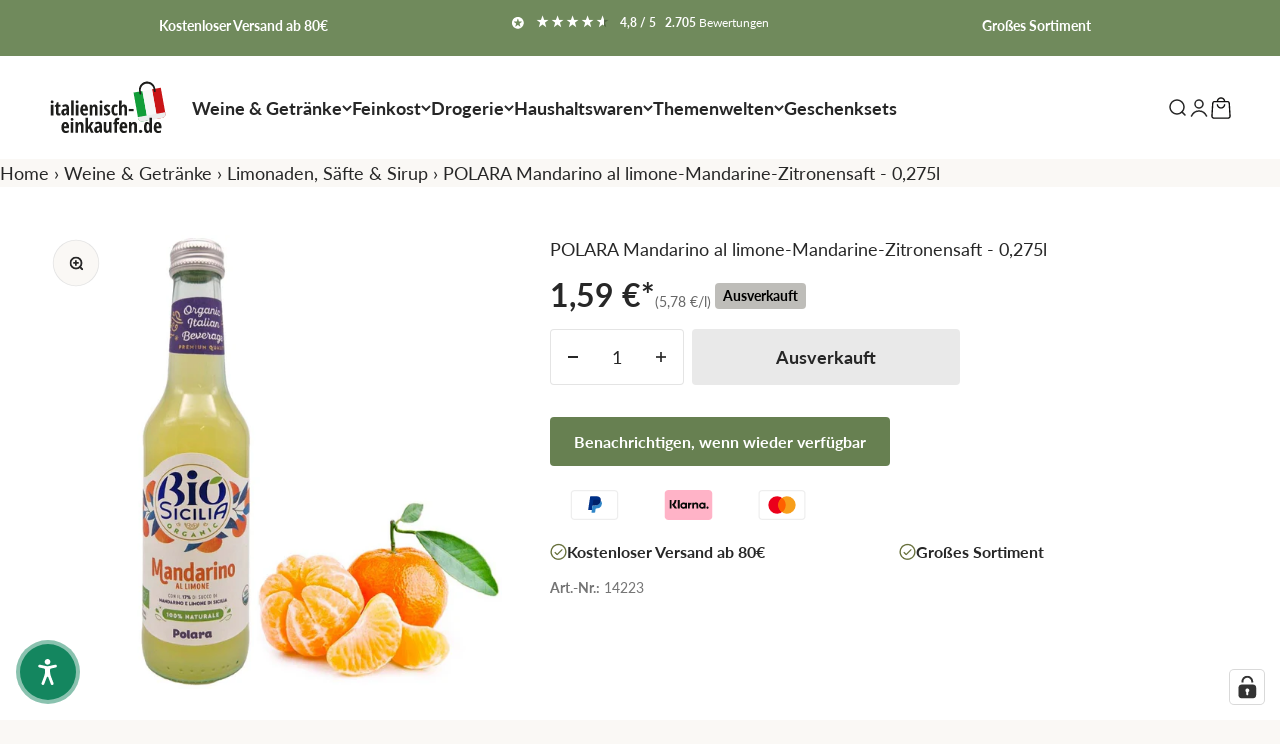

--- FILE ---
content_type: text/html; charset=utf-8
request_url: https://italienisch-einkaufen.de/products/polara-mandarino-al-limone-mandarine-zitronensaft-0-275l
body_size: 112732
content:
<!doctype html>
<html class="no-js" lang="de" dir="ltr">
  <head>
	<script id="pandectes-rules">   /* PANDECTES-GDPR: DO NOT MODIFY AUTO GENERATED CODE OF THIS SCRIPT */      window.PandectesSettings = {"store":{"id":72584069397,"plan":"basic","theme":"italienisch-einkaufen.de v2.0","primaryLocale":"de","adminMode":false},"tsPublished":1709552071,"declaration":{"showPurpose":false,"showProvider":false,"declIntroText":"","showDateGenerated":true},"language":{"languageMode":"Single","fallbackLanguage":"de","languageDetection":"browser","languagesSupported":[]},"texts":{"managed":{"headerText":{"de":"Wir respektieren deine Privatsphäre"},"consentText":{"de":"Wir verwenden Cookies. Viele sind notwendig, um die Website und ihre Funktionen zu betreiben, andere sind für statistische oder Marketingzwecke. Mit der Entscheidung \"Nur essentielle Cookies akzeptieren\" werden wir Ihre Privatsphäre respektieren und keine Cookies setzen, die nicht für den Betrieb der Seite notwendig sind."},"dismissButtonText":{"de":"Okay"},"linkText":{"de":"Mehr erfahren"},"imprintText":{"de":"Impressum"},"preferencesButtonText":{"de":"Einstellungen"},"allowButtonText":{"de":"Annehmen"},"denyButtonText":{"de":"Ablehnen"},"leaveSiteButtonText":{"de":"Diese Seite verlassen"},"cookiePolicyText":{"de":"Cookie-Richtlinie"},"preferencesPopupTitleText":{"de":"Einwilligungseinstellungen verwalten"},"preferencesPopupIntroText":{"de":"Wir verwenden Cookies, um die Funktionalität der Website zu optimieren, die Leistung zu analysieren und Ihnen ein personalisiertes Erlebnis zu bieten. Einige Cookies sind für den ordnungsgemäßen Betrieb der Website unerlässlich. Diese Cookies können nicht deaktiviert werden. In diesem Fenster können Sie Ihre Präferenzen für Cookies verwalten."},"preferencesPopupCloseButtonText":{"de":"Schließen"},"preferencesPopupAcceptAllButtonText":{"de":"Alles Akzeptieren"},"preferencesPopupRejectAllButtonText":{"de":"Alles ablehnen"},"preferencesPopupSaveButtonText":{"de":"Auswahl speichern"},"accessSectionTitleText":{"de":"Datenübertragbarkeit"},"accessSectionParagraphText":{"de":"Sie haben das Recht, jederzeit auf Ihre Daten zuzugreifen."},"rectificationSectionTitleText":{"de":"Datenberichtigung"},"rectificationSectionParagraphText":{"de":"Sie haben das Recht, die Aktualisierung Ihrer Daten zu verlangen, wann immer Sie dies für angemessen halten."},"erasureSectionTitleText":{"de":"Recht auf Vergessenwerden"},"erasureSectionParagraphText":{"de":"Sie haben das Recht, die Löschung aller Ihrer Daten zu verlangen. Danach können Sie nicht mehr auf Ihr Konto zugreifen."},"declIntroText":{"de":"Wir verwenden Cookies, um die Funktionalität der Website zu optimieren, die Leistung zu analysieren und Ihnen ein personalisiertes Erlebnis zu bieten. Einige Cookies sind für den ordnungsgemäßen Betrieb der Website unerlässlich. Diese Cookies können nicht deaktiviert werden. In diesem Fenster können Sie Ihre Präferenzen für Cookies verwalten."}},"categories":{"strictlyNecessaryCookiesTitleText":{"de":"Unbedingt erforderlich"},"functionalityCookiesTitleText":{"de":"Funktionale Cookies"},"performanceCookiesTitleText":{"de":"Performance-Cookies"},"targetingCookiesTitleText":{"de":"Targeting-Cookies"},"unclassifiedCookiesTitleText":{"de":"Unklassifizierte Cookies"},"strictlyNecessaryCookiesDescriptionText":{"de":"Diese Cookies sind unerlässlich, damit Sie sich auf der Website bewegen und ihre Funktionen nutzen können, z. B. den Zugriff auf sichere Bereiche der Website. Ohne diese Cookies kann die Website nicht richtig funktionieren."},"functionalityCookiesDescriptionText":{"de":"Diese Cookies ermöglichen es der Website, verbesserte Funktionalität und Personalisierung bereitzustellen. Sie können von uns oder von Drittanbietern gesetzt werden, deren Dienste wir auf unseren Seiten hinzugefügt haben. Wenn Sie diese Cookies nicht zulassen, funktionieren einige oder alle dieser Dienste möglicherweise nicht richtig."},"performanceCookiesDescriptionText":{"de":"Diese Cookies ermöglichen es uns, die Leistung unserer Website zu überwachen und zu verbessern. Sie ermöglichen es uns beispielsweise, Besuche zu zählen, Verkehrsquellen zu identifizieren und zu sehen, welche Teile der Website am beliebtesten sind."},"targetingCookiesDescriptionText":{"de":"Diese Cookies können von unseren Werbepartnern über unsere Website gesetzt werden. Sie können von diesen Unternehmen verwendet werden, um ein Profil Ihrer Interessen zu erstellen und Ihnen relevante Werbung auf anderen Websites anzuzeigen. Sie speichern keine direkten personenbezogenen Daten, sondern basieren auf der eindeutigen Identifizierung Ihres Browsers und Ihres Internetgeräts. Wenn Sie diese Cookies nicht zulassen, erleben Sie weniger zielgerichtete Werbung."},"unclassifiedCookiesDescriptionText":{"de":"Unklassifizierte Cookies sind Cookies, die wir gerade zusammen mit den Anbietern einzelner Cookies klassifizieren."}},"auto":{"declName":{"de":"Name"},"declPath":{"de":"Weg"},"declType":{"de":"Typ"},"declDomain":{"de":"Domain"},"declPurpose":{"de":"Zweck"},"declProvider":{"de":"Anbieter"},"declRetention":{"de":"Speicherdauer"},"declFirstParty":{"de":"Erstanbieter"},"declThirdParty":{"de":"Drittanbieter"},"declSeconds":{"de":"Sekunden"},"declMinutes":{"de":"Minuten"},"declHours":{"de":"Std."},"declDays":{"de":"Tage"},"declMonths":{"de":"Monate"},"declYears":{"de":"Jahre"},"declSession":{"de":"Sitzung"},"cookiesDetailsText":{"de":"Cookie-Details"},"preferencesPopupAlwaysAllowedText":{"de":"Immer erlaubt"},"submitButton":{"de":"einreichen"},"submittingButton":{"de":"Senden..."},"cancelButton":{"de":"Abbrechen"},"guestsSupportInfoText":{"de":"Bitte loggen Sie sich mit Ihrem Kundenkonto ein, um fortzufahren."},"guestsSupportEmailPlaceholder":{"de":"E-Mail-Addresse"},"guestsSupportEmailValidationError":{"de":"Email ist ungültig"},"guestsSupportEmailSuccessTitle":{"de":"Vielen Dank für die Anfrage"},"guestsSupportEmailFailureTitle":{"de":"Ein Problem ist aufgetreten"},"guestsSupportEmailSuccessMessage":{"de":"Wenn Sie als Kunde dieses Shops registriert sind, erhalten Sie in Kürze eine E-Mail mit Anweisungen zum weiteren Vorgehen."},"guestsSupportEmailFailureMessage":{"de":"Ihre Anfrage wurde nicht übermittelt. Bitte versuchen Sie es erneut und wenn das Problem weiterhin besteht, wenden Sie sich an den Shop-Inhaber, um Hilfe zu erhalten."},"confirmationSuccessTitle":{"de":"Ihre Anfrage wurde bestätigt"},"confirmationFailureTitle":{"de":"Ein Problem ist aufgetreten"},"confirmationSuccessMessage":{"de":"Wir werden uns in Kürze zu Ihrem Anliegen bei Ihnen melden."},"confirmationFailureMessage":{"de":"Ihre Anfrage wurde nicht bestätigt. Bitte versuchen Sie es erneut und wenn das Problem weiterhin besteht, wenden Sie sich an den Ladenbesitzer, um Hilfe zu erhalten"},"consentSectionTitleText":{"de":"Ihre Cookie-Einwilligung"},"consentSectionNoConsentText":{"de":"Sie haben der Cookie-Richtlinie dieser Website nicht zugestimmt."},"consentSectionConsentedText":{"de":"Sie haben der Cookie-Richtlinie dieser Website zugestimmt am"},"consentStatus":{"de":"Einwilligungspräferenz"},"consentDate":{"de":"Zustimmungsdatum"},"consentId":{"de":"Einwilligungs-ID"},"consentSectionChangeConsentActionText":{"de":"Einwilligungspräferenz ändern"},"accessSectionGDPRRequestsActionText":{"de":"Anfragen betroffener Personen"},"accessSectionAccountInfoActionText":{"de":"persönliche Daten"},"accessSectionOrdersRecordsActionText":{"de":"Aufträge"},"accessSectionDownloadReportActionText":{"de":"Alles herunterladen"},"rectificationCommentPlaceholder":{"de":"Beschreiben Sie, was Sie aktualisieren möchten"},"rectificationCommentValidationError":{"de":"Kommentar ist erforderlich"},"rectificationSectionEditAccountActionText":{"de":"Fordern Sie ein Update an"},"erasureSectionRequestDeletionActionText":{"de":"Löschung personenbezogener Daten anfordern"}}},"library":{"previewMode":false,"fadeInTimeout":0,"defaultBlocked":7,"showLink":true,"showImprintLink":true,"enabled":true,"cookie":{"name":"_pandectes_gdpr","expiryDays":365,"secure":true,"domain":""},"dismissOnScroll":false,"dismissOnWindowClick":false,"dismissOnTimeout":false,"palette":{"popup":{"background":"#FFFFFF","backgroundForCalculations":{"a":1,"b":255,"g":255,"r":255},"text":"#000000"},"button":{"background":"#708A5C","backgroundForCalculations":{"a":1,"b":92,"g":138,"r":112},"text":"#FFFFFF","textForCalculation":{"a":1,"b":255,"g":255,"r":255},"border":"transparent"}},"content":{"href":"https://italienisch-einkaufen.myshopify.com/policies/privacy-policy","imprintHref":"/","close":"&#10005;","target":"","logo":"<img class=\"cc-banner-logo\" height=\"40\" width=\"40\" src=\"https://cdn.shopify.com/s/files/1/0725/8406/9397/t/9/assets/pandectes-logo.png?v=1708693235\" alt=\"italienisch-einkaufen.de\" />"},"window":"<div role=\"dialog\" aria-live=\"polite\" aria-label=\"cookieconsent\" aria-describedby=\"cookieconsent:desc\" id=\"pandectes-banner\" class=\"cc-window-wrapper cc-bottom-center-wrapper\"><div class=\"pd-cookie-banner-window cc-window {{classes}}\"><!--googleoff: all-->{{children}}<!--googleon: all--></div></div>","compliance":{"opt-both":"<div class=\"cc-compliance cc-highlight\">{{deny}}{{allow}}</div>"},"type":"opt-both","layouts":{"basic":"{{logo}}{{messagelink}}{{compliance}}{{close}}"},"position":"bottom-center","theme":"block","revokable":true,"animateRevokable":false,"revokableReset":false,"revokableLogoUrl":"https://cdn.shopify.com/s/files/1/0725/8406/9397/t/9/assets/pandectes-reopen-logo.png?v=1708693236","revokablePlacement":"bottom-left","revokableMarginHorizontal":15,"revokableMarginVertical":15,"static":false,"autoAttach":true,"hasTransition":true,"blacklistPage":[""]},"geolocation":{"brOnly":false,"caOnly":false,"chOnly":false,"euOnly":false,"jpOnly":false,"thOnly":false,"canadaOnly":false,"globalVisibility":true},"dsr":{"guestsSupport":false,"accessSectionDownloadReportAuto":false},"banner":{"resetTs":1708500434,"extraCss":"        .cc-banner-logo {max-width: 60em!important;}    @media(min-width: 768px) {.cc-window.cc-floating{max-width: 60em!important;width: 60em!important;}}    .cc-message, .cc-header, .cc-logo {text-align: left}    .cc-window-wrapper{z-index: 2147483647;}    .cc-window{z-index: 2147483647;font-family: inherit;}    .cc-header{font-family: inherit;}    .pd-cp-ui{font-family: inherit; background-color: #FFFFFF;color:#000000;}    button.pd-cp-btn, a.pd-cp-btn{background-color:#708A5C;color:#FFFFFF!important;}    input + .pd-cp-preferences-slider{background-color: rgba(0, 0, 0, 0.3)}    .pd-cp-scrolling-section::-webkit-scrollbar{background-color: rgba(0, 0, 0, 0.3)}    input:checked + .pd-cp-preferences-slider{background-color: rgba(0, 0, 0, 1)}    .pd-cp-scrolling-section::-webkit-scrollbar-thumb {background-color: rgba(0, 0, 0, 1)}    .pd-cp-ui-close{color:#000000;}    .pd-cp-preferences-slider:before{background-color: #FFFFFF}    .pd-cp-title:before {border-color: #000000!important}    .pd-cp-preferences-slider{background-color:#000000}    .pd-cp-toggle{color:#000000!important}    @media(max-width:699px) {.pd-cp-ui-close-top svg {fill: #000000}}    .pd-cp-toggle:hover,.pd-cp-toggle:visited,.pd-cp-toggle:active{color:#000000!important}    .pd-cookie-banner-window {box-shadow: 0 0 18px rgb(0 0 0 / 20%);}  ","customJavascript":null,"showPoweredBy":false,"hybridStrict":false,"cookiesBlockedByDefault":"7","isActive":false,"implicitSavePreferences":false,"cookieIcon":false,"blockBots":false,"showCookiesDetails":true,"hasTransition":true,"blockingPage":false,"showOnlyLandingPage":false,"leaveSiteUrl":"https://www.google.com","linkRespectStoreLang":false},"cookies":{"0":[{"name":"secure_customer_sig","domain":"italienisch-einkaufen.de","path":"/","provider":"Shopify","firstParty":true,"retention":"1 year(s)","expires":1,"unit":"declYears","purpose":{"de":"Wird im Zusammenhang mit dem Kundenlogin verwendet."}},{"name":"cart_currency","domain":"italienisch-einkaufen.de","path":"/","provider":"Shopify","firstParty":true,"retention":"2 ","expires":2,"unit":"declSession","purpose":{"de":"Das Cookie ist für die sichere Checkout- und Zahlungsfunktion auf der Website erforderlich. Diese Funktion wird von shopify.com bereitgestellt."}},{"name":"_tracking_consent","domain":".italienisch-einkaufen.de","path":"/","provider":"Shopify","firstParty":true,"retention":"1 year(s)","expires":1,"unit":"declYears","purpose":{"de":"Tracking-Einstellungen."}},{"name":"keep_alive","domain":"italienisch-einkaufen.de","path":"/","provider":"Shopify","firstParty":true,"retention":"30 minute(s)","expires":30,"unit":"declMinutes","purpose":{"de":"Wird im Zusammenhang mit der Käuferlokalisierung verwendet."}},{"name":"_secure_session_id","domain":"italienisch-einkaufen.de","path":"/","provider":"Shopify","firstParty":true,"retention":"1 month(s)","expires":1,"unit":"declMonths","purpose":{"de":"Wird in Verbindung mit der Navigation durch eine Storefront verwendet."}}],"1":[],"2":[{"name":"__cf_bm","domain":".reviews.io","path":"/","provider":"CloudFlare","firstParty":false,"retention":"30 minute(s)","expires":30,"unit":"declMinutes","purpose":{"de":"Wird verwendet, um eingehenden Datenverkehr zu verwalten, der den mit Bots verbundenen Kriterien entspricht."}},{"name":"_orig_referrer","domain":".italienisch-einkaufen.de","path":"/","provider":"Shopify","firstParty":true,"retention":"2 ","expires":2,"unit":"declSession","purpose":{"de":"Verfolgt Zielseiten."}},{"name":"_landing_page","domain":".italienisch-einkaufen.de","path":"/","provider":"Shopify","firstParty":true,"retention":"2 ","expires":2,"unit":"declSession","purpose":{"de":"Verfolgt Zielseiten."}}],"4":[{"name":"wpm-domain-test","domain":"de","path":"/","provider":"Shopify","firstParty":false,"retention":"Session","expires":1,"unit":"declSeconds","purpose":{"de":"Wird verwendet, um die Speicherung von Parametern zu Produkten, die dem Warenkorb hinzugefügt wurden, oder zur Zahlungswährung zu testen"}},{"name":"wpm-domain-test","domain":"italienisch-einkaufen.de","path":"/","provider":"Shopify","firstParty":true,"retention":"Session","expires":1,"unit":"declSeconds","purpose":{"de":"Wird verwendet, um die Speicherung von Parametern zu Produkten, die dem Warenkorb hinzugefügt wurden, oder zur Zahlungswährung zu testen"}},{"name":"__kla_id","domain":"italienisch-einkaufen.myshopify.com","path":"/","provider":"Klaviyo","firstParty":false,"retention":"2 year(s)","expires":2,"unit":"declYears","purpose":{"de":""}}],"8":[]},"blocker":{"isActive":false,"googleConsentMode":{"id":"","analyticsId":"","isActive":false,"adStorageCategory":4,"analyticsStorageCategory":2,"personalizationStorageCategory":1,"functionalityStorageCategory":1,"customEvent":false,"securityStorageCategory":0,"redactData":true,"urlPassthrough":false,"dataLayerProperty":"dataLayer","waitForUpdate":2000},"facebookPixel":{"id":"","isActive":false,"ldu":false},"rakuten":{"isActive":false,"cmp":false,"ccpa":false},"gpcIsActive":false,"defaultBlocked":7,"patterns":{"whiteList":[],"blackList":{"1":[],"2":[],"4":[],"8":[]},"iframesWhiteList":[],"iframesBlackList":{"1":[],"2":[],"4":[],"8":[]},"beaconsWhiteList":[],"beaconsBlackList":{"1":[],"2":[],"4":[],"8":[]}}}}      !function(){"use strict";window.PandectesRules=window.PandectesRules||{},window.PandectesRules.manualBlacklist={1:[],2:[],4:[]},window.PandectesRules.blacklistedIFrames={1:[],2:[],4:[]},window.PandectesRules.blacklistedCss={1:[],2:[],4:[]},window.PandectesRules.blacklistedBeacons={1:[],2:[],4:[]};var e="javascript/blocked",t="_pandectes_gdpr";function n(e){return new RegExp(e.replace(/[/\\.+?$()]/g,"\\$&").replace("*","(.*)"))}var a=function(e){try{return JSON.parse(e)}catch(e){return!1}},r=function(e){var t=arguments.length>1&&void 0!==arguments[1]?arguments[1]:"log",n=new URLSearchParams(window.location.search);n.get("log")&&console[t]("PandectesRules: ".concat(e))};function i(e,t){var n=Object.keys(e);if(Object.getOwnPropertySymbols){var a=Object.getOwnPropertySymbols(e);t&&(a=a.filter((function(t){return Object.getOwnPropertyDescriptor(e,t).enumerable}))),n.push.apply(n,a)}return n}function o(e){for(var t=1;t<arguments.length;t++){var n=null!=arguments[t]?arguments[t]:{};t%2?i(Object(n),!0).forEach((function(t){s(e,t,n[t])})):Object.getOwnPropertyDescriptors?Object.defineProperties(e,Object.getOwnPropertyDescriptors(n)):i(Object(n)).forEach((function(t){Object.defineProperty(e,t,Object.getOwnPropertyDescriptor(n,t))}))}return e}function s(e,t,n){return t in e?Object.defineProperty(e,t,{value:n,enumerable:!0,configurable:!0,writable:!0}):e[t]=n,e}function c(e,t){return function(e){if(Array.isArray(e))return e}(e)||function(e,t){var n=null==e?null:"undefined"!=typeof Symbol&&e[Symbol.iterator]||e["@@iterator"];if(null==n)return;var a,r,i=[],o=!0,s=!1;try{for(n=n.call(e);!(o=(a=n.next()).done)&&(i.push(a.value),!t||i.length!==t);o=!0);}catch(e){s=!0,r=e}finally{try{o||null==n.return||n.return()}finally{if(s)throw r}}return i}(e,t)||u(e,t)||function(){throw new TypeError("Invalid attempt to destructure non-iterable instance.\nIn order to be iterable, non-array objects must have a [Symbol.iterator]() method.")}()}function l(e){return function(e){if(Array.isArray(e))return d(e)}(e)||function(e){if("undefined"!=typeof Symbol&&null!=e[Symbol.iterator]||null!=e["@@iterator"])return Array.from(e)}(e)||u(e)||function(){throw new TypeError("Invalid attempt to spread non-iterable instance.\nIn order to be iterable, non-array objects must have a [Symbol.iterator]() method.")}()}function u(e,t){if(e){if("string"==typeof e)return d(e,t);var n=Object.prototype.toString.call(e).slice(8,-1);return"Object"===n&&e.constructor&&(n=e.constructor.name),"Map"===n||"Set"===n?Array.from(e):"Arguments"===n||/^(?:Ui|I)nt(?:8|16|32)(?:Clamped)?Array$/.test(n)?d(e,t):void 0}}function d(e,t){(null==t||t>e.length)&&(t=e.length);for(var n=0,a=new Array(t);n<t;n++)a[n]=e[n];return a}var p=window.PandectesRulesSettings||window.PandectesSettings,f=!(void 0===window.dataLayer||!Array.isArray(window.dataLayer)||!window.dataLayer.some((function(e){return"pandectes_full_scan"===e.event})));r("userAgent -> ".concat(window.navigator.userAgent.substring(0,50)));var g=function(){var e,n=arguments.length>0&&void 0!==arguments[0]?arguments[0]:t,r="; "+document.cookie,i=r.split("; "+n+"=");if(i.length<2)e={};else{var o=i.pop(),s=o.split(";");e=window.atob(s.shift())}var c=a(e);return!1!==c?c:e}(),y=p.banner.isActive,h=p.blocker,m=h.defaultBlocked,w=h.patterns,v=g&&null!==g.preferences&&void 0!==g.preferences?g.preferences:null,b=f?0:y?null===v?m:v:0,k={1:0==(1&b),2:0==(2&b),4:0==(4&b)},L=w.blackList,S=w.whiteList,_=w.iframesBlackList,P=w.iframesWhiteList,A=w.beaconsBlackList,C=w.beaconsWhiteList,B={blackList:[],whiteList:[],iframesBlackList:{1:[],2:[],4:[],8:[]},iframesWhiteList:[],beaconsBlackList:{1:[],2:[],4:[],8:[]},beaconsWhiteList:[]};[1,2,4].map((function(e){var t;k[e]||((t=B.blackList).push.apply(t,l(L[e].length?L[e].map(n):[])),B.iframesBlackList[e]=_[e].length?_[e].map(n):[],B.beaconsBlackList[e]=A[e].length?A[e].map(n):[])})),B.whiteList=S.length?S.map(n):[],B.iframesWhiteList=P.length?P.map(n):[],B.beaconsWhiteList=C.length?C.map(n):[];var E={scripts:[],iframes:{1:[],2:[],4:[]},beacons:{1:[],2:[],4:[]},css:{1:[],2:[],4:[]}},j=function(t,n){return t&&(!n||n!==e)&&(!B.blackList||B.blackList.some((function(e){return e.test(t)})))&&(!B.whiteList||B.whiteList.every((function(e){return!e.test(t)})))},O=function(e){var t=e.getAttribute("src");return B.blackList&&B.blackList.every((function(e){return!e.test(t)}))||B.whiteList&&B.whiteList.some((function(e){return e.test(t)}))},I=function(e,t){var n=B.iframesBlackList[t],a=B.iframesWhiteList;return e&&(!n||n.some((function(t){return t.test(e)})))&&(!a||a.every((function(t){return!t.test(e)})))},R=function(e,t){var n=B.beaconsBlackList[t],a=B.beaconsWhiteList;return e&&(!n||n.some((function(t){return t.test(e)})))&&(!a||a.every((function(t){return!t.test(e)})))},T=new MutationObserver((function(e){for(var t=0;t<e.length;t++)for(var n=e[t].addedNodes,a=0;a<n.length;a++){var r=n[a],i=r.dataset&&r.dataset.cookiecategory;if(1===r.nodeType&&"LINK"===r.tagName){var o=r.dataset&&r.dataset.href;if(o&&i)switch(i){case"functionality":case"C0001":E.css[1].push(o);break;case"performance":case"C0002":E.css[2].push(o);break;case"targeting":case"C0003":E.css[4].push(o)}}}})),x=new MutationObserver((function(t){for(var n=0;n<t.length;n++)for(var a=t[n].addedNodes,r=function(t){var n=a[t],r=n.src||n.dataset&&n.dataset.src,i=n.dataset&&n.dataset.cookiecategory;if(1===n.nodeType&&"IFRAME"===n.tagName){if(r){var o=!1;I(r,1)||"functionality"===i||"C0001"===i?(o=!0,E.iframes[1].push(r)):I(r,2)||"performance"===i||"C0002"===i?(o=!0,E.iframes[2].push(r)):(I(r,4)||"targeting"===i||"C0003"===i)&&(o=!0,E.iframes[4].push(r)),o&&(n.removeAttribute("src"),n.setAttribute("data-src",r))}}else if(1===n.nodeType&&"IMG"===n.tagName){if(r){var s=!1;R(r,1)?(s=!0,E.beacons[1].push(r)):R(r,2)?(s=!0,E.beacons[2].push(r)):R(r,4)&&(s=!0,E.beacons[4].push(r)),s&&(n.removeAttribute("src"),n.setAttribute("data-src",r))}}else if(1===n.nodeType&&"LINK"===n.tagName){var c=n.dataset&&n.dataset.href;if(c&&i)switch(i){case"functionality":case"C0001":E.css[1].push(c);break;case"performance":case"C0002":E.css[2].push(c);break;case"targeting":case"C0003":E.css[4].push(c)}}else if(1===n.nodeType&&"SCRIPT"===n.tagName){var l=n.type,u=!1;if(j(r,l))u=!0;else if(r&&i)switch(i){case"functionality":case"C0001":u=!0,window.PandectesRules.manualBlacklist[1].push(r);break;case"performance":case"C0002":u=!0,window.PandectesRules.manualBlacklist[2].push(r);break;case"targeting":case"C0003":u=!0,window.PandectesRules.manualBlacklist[4].push(r)}if(u){E.scripts.push([n,l]),n.type=e;n.addEventListener("beforescriptexecute",(function t(a){n.getAttribute("type")===e&&a.preventDefault(),n.removeEventListener("beforescriptexecute",t)})),n.parentElement&&n.parentElement.removeChild(n)}}},i=0;i<a.length;i++)r(i)})),N=document.createElement,D={src:Object.getOwnPropertyDescriptor(HTMLScriptElement.prototype,"src"),type:Object.getOwnPropertyDescriptor(HTMLScriptElement.prototype,"type")};window.PandectesRules.unblockCss=function(e){var t=E.css[e]||[];t.length&&r("Unblocking CSS for ".concat(e)),t.forEach((function(e){var t=document.querySelector('link[data-href^="'.concat(e,'"]'));t.removeAttribute("data-href"),t.href=e})),E.css[e]=[]},window.PandectesRules.unblockIFrames=function(e){var t=E.iframes[e]||[];t.length&&r("Unblocking IFrames for ".concat(e)),B.iframesBlackList[e]=[],t.forEach((function(e){var t=document.querySelector('iframe[data-src^="'.concat(e,'"]'));t.removeAttribute("data-src"),t.src=e})),E.iframes[e]=[]},window.PandectesRules.unblockBeacons=function(e){var t=E.beacons[e]||[];t.length&&r("Unblocking Beacons for ".concat(e)),B.beaconsBlackList[e]=[],t.forEach((function(e){var t=document.querySelector('img[data-src^="'.concat(e,'"]'));t.removeAttribute("data-src"),t.src=e})),E.beacons[e]=[]},window.PandectesRules.unblockInlineScripts=function(e){var t=1===e?"functionality":2===e?"performance":"targeting";document.querySelectorAll('script[type="javascript/blocked"][data-cookiecategory="'.concat(t,'"]')).forEach((function(e){var t=e.textContent;e.parentNode.removeChild(e);var n=document.createElement("script");n.type="text/javascript",n.textContent=t,document.body.appendChild(n)}))},window.PandectesRules.unblock=function(t){t.length<1?(B.blackList=[],B.whiteList=[],B.iframesBlackList=[],B.iframesWhiteList=[]):(B.blackList&&(B.blackList=B.blackList.filter((function(e){return t.every((function(t){return"string"==typeof t?!e.test(t):t instanceof RegExp?e.toString()!==t.toString():void 0}))}))),B.whiteList&&(B.whiteList=[].concat(l(B.whiteList),l(t.map((function(e){if("string"==typeof e){var t=".*"+n(e)+".*";if(B.whiteList.every((function(e){return e.toString()!==t.toString()})))return new RegExp(t)}else if(e instanceof RegExp&&B.whiteList.every((function(t){return t.toString()!==e.toString()})))return e;return null})).filter(Boolean)))));for(var a=document.querySelectorAll('script[type="'.concat(e,'"]')),i=0;i<a.length;i++){var o=a[i];O(o)&&(E.scripts.push([o,"application/javascript"]),o.parentElement.removeChild(o))}var s=0;l(E.scripts).forEach((function(e,t){var n=c(e,2),a=n[0],r=n[1];if(O(a)){for(var i=document.createElement("script"),o=0;o<a.attributes.length;o++){var l=a.attributes[o];"src"!==l.name&&"type"!==l.name&&i.setAttribute(l.name,a.attributes[o].value)}i.setAttribute("src",a.src),i.setAttribute("type",r||"application/javascript"),document.head.appendChild(i),E.scripts.splice(t-s,1),s++}})),0==B.blackList.length&&0===B.iframesBlackList[1].length&&0===B.iframesBlackList[2].length&&0===B.iframesBlackList[4].length&&0===B.beaconsBlackList[1].length&&0===B.beaconsBlackList[2].length&&0===B.beaconsBlackList[4].length&&(r("Disconnecting observers"),x.disconnect(),T.disconnect())};var M,W,z=p.store.adminMode,F=p.blocker,U=F.defaultBlocked;M=function(){!function(){var e=window.Shopify.trackingConsent;if(!1!==e.shouldShowBanner()||null!==v||7!==U)try{var t=z&&!(window.Shopify&&window.Shopify.AdminBarInjector),n={preferences:0==(1&b)||f||t,analytics:0==(2&b)||f||t,marketing:0==(4&b)||f||t};e.firstPartyMarketingAllowed()===n.marketing&&e.analyticsProcessingAllowed()===n.analytics&&e.preferencesProcessingAllowed()===n.preferences||e.setTrackingConsent(n,(function(e){e&&e.error?r("Shopify.customerPrivacy API - failed to setTrackingConsent"):r("Shopify.customerPrivacy API - setTrackingConsent(".concat(JSON.stringify(n),")"))}))}catch(e){r("Shopify.customerPrivacy API - exception")}}(),function(){var e=window.Shopify.trackingConsent,t=e.currentVisitorConsent();if(F.gpcIsActive&&"CCPA"===e.getRegulation()&&"no"===t.gpc&&"yes"!==t.sale_of_data){var n={sale_of_data:!1};e.setTrackingConsent(n,(function(e){e&&e.error?r("Shopify.customerPrivacy API - failed to setTrackingConsent({".concat(JSON.stringify(n),")")):r("Shopify.customerPrivacy API - setTrackingConsent(".concat(JSON.stringify(n),")"))}))}}()},W=null,window.Shopify&&window.Shopify.loadFeatures&&window.Shopify.trackingConsent?M():W=setInterval((function(){window.Shopify&&window.Shopify.loadFeatures&&(clearInterval(W),window.Shopify.loadFeatures([{name:"consent-tracking-api",version:"0.1"}],(function(e){e?r("Shopify.customerPrivacy API - failed to load"):(r("Shopify.customerPrivacy API - loaded"),r("Shopify.customerPrivacy.shouldShowBanner() -> "+window.Shopify.trackingConsent.shouldShowBanner()),M())})))}),10);var q=p.banner.isActive,J=p.blocker.googleConsentMode,H=J.isActive,$=J.customEvent,G=J.id,K=J.analyticsId,V=J.redactData,Y=J.urlPassthrough,Q=J.adStorageCategory,X=J.analyticsStorageCategory,Z=J.functionalityStorageCategory,ee=J.personalizationStorageCategory,te=J.securityStorageCategory,ne=J.dataLayerProperty,ae=void 0===ne?"dataLayer":ne,re=J.waitForUpdate,ie=void 0===re?2e3:re;function oe(){window[ae].push(arguments)}window[ae]=window[ae]||[];var se,ce,le={hasInitialized:!1,ads_data_redaction:!1,url_passthrough:!1,data_layer_property:"dataLayer",storage:{ad_storage:"granted",ad_user_data:"granted",ad_personalization:"granted",analytics_storage:"granted",functionality_storage:"granted",personalization_storage:"granted",security_storage:"granted",wait_for_update:2e3}};if(q&&H){var ue=0==(b&Q)?"granted":"denied",de=0==(b&X)?"granted":"denied",pe=0==(b&Z)?"granted":"denied",fe=0==(b&ee)?"granted":"denied",ge=0==(b&te)?"granted":"denied";if(le.hasInitialized=!0,le.ads_data_redaction="denied"===ue&&V,le.url_passthrough=Y,le.storage.ad_storage=ue,le.storage.ad_user_data=ue,le.storage.ad_personalization=ue,le.storage.analytics_storage=de,le.storage.functionality_storage=pe,le.storage.personalization_storage=fe,le.storage.security_storage=ge,le.storage.wait_for_update="denied"===de||"denied"===ue?ie:2e3,le.data_layer_property=ae||"dataLayer",le.ads_data_redaction&&oe("set","ads_data_redaction",le.ads_data_redaction),le.url_passthrough&&oe("set","url_passthrough",le.url_passthrough),oe("consent","default",le.storage),r("Google consent mode initialized"),G.length){window[le.data_layer_property].push({"gtm.start":(new Date).getTime(),event:"gtm.js"}),window[le.data_layer_property].push({"pandectes.start":(new Date).getTime(),event:"pandectes-rules.min.js"});var ye=document.createElement("script"),he="dataLayer"!==le.data_layer_property?"&l=".concat(le.data_layer_property):"";ye.async=!0,ye.src="https://www.googletagmanager.com/gtm.js?id=".concat(G).concat(he),document.head.appendChild(ye)}if(K.length){window[le.data_layer_property].push({"pandectes.start":(new Date).getTime(),event:"pandectes-rules.min.js"});var me=document.createElement("script");me.async=!0,me.src="https://www.googletagmanager.com/gtag/js?id=".concat(K),document.head.appendChild(me),oe("js",new Date),oe("config",K)}}q&&$&&(ce=7===(se=b)?"deny":0===se?"allow":"mixed",window[ae].push({event:"Pandectes_Consent_Update",pandectes_status:ce,pandectes_categories:{C0000:"allow",C0001:k[1]?"allow":"deny",C0002:k[2]?"allow":"deny",C0003:k[4]?"allow":"deny"}}),r("PandectesCustomEvent pushed to the dataLayer")),window.PandectesRules.gcm=le;var we=p.banner.isActive,ve=p.blocker.isActive;r("Blocker -> "+(ve?"Active":"Inactive")),r("Banner -> "+(we?"Active":"Inactive")),r("ActualPrefs -> "+b);var be=null===v&&/\/checkouts\//.test(window.location.pathname);0!==b&&!1===f&&ve&&!be?(r("Blocker will execute"),document.createElement=function(){for(var t=arguments.length,n=new Array(t),a=0;a<t;a++)n[a]=arguments[a];if("script"!==n[0].toLowerCase())return N.bind?N.bind(document).apply(void 0,n):N;var r=N.bind(document).apply(void 0,n);try{Object.defineProperties(r,{src:o(o({},D.src),{},{set:function(t){j(t,r.type)&&D.type.set.call(this,e),D.src.set.call(this,t)}}),type:o(o({},D.type),{},{get:function(){var t=D.type.get.call(this);return t===e||j(this.src,t)?null:t},set:function(t){var n=j(r.src,r.type)?e:t;D.type.set.call(this,n)}})}),r.setAttribute=function(t,n){if("type"===t){var a=j(r.src,r.type)?e:n;D.type.set.call(r,a)}else"src"===t?(j(n,r.type)&&D.type.set.call(r,e),D.src.set.call(r,n)):HTMLScriptElement.prototype.setAttribute.call(r,t,n)}}catch(e){console.warn("Yett: unable to prevent script execution for script src ",r.src,".\n",'A likely cause would be because you are using a third-party browser extension that monkey patches the "document.createElement" function.')}return r},x.observe(document.documentElement,{childList:!0,subtree:!0}),T.observe(document.documentElement,{childList:!0,subtree:!0})):r("Blocker will not execute")}();
</script>
    <meta charset="utf-8">
    <meta name="viewport" content="width=device-width, initial-scale=1.0, height=device-height, minimum-scale=1.0, maximum-scale=1.0">
    <meta name="theme-color" content="#ffffff">
    <title>POLARA Mandarino al limone-Mandarine-Zitronensaft 275ml</title><meta name="description" content="POLARA Mandarino al Limone - Mandarine-Zitronensaft 275ml POLARA Mandarino al Limone ist eine erfrischende Limonade, die die lebhaften Aromen von Mandarine und Zitrone in einer harmonischen Komposition vereint. Diese einzigartige Mischung bietet einen fruchtig-spritzigen Geschmack, der sowohl die Süße der Mandarine als"><link rel="canonical" href="https://italienisch-einkaufen.de/products/polara-mandarino-al-limone-mandarine-zitronensaft-0-275l"><link rel="shortcut icon" href="//italienisch-einkaufen.de/cdn/shop/files/italienisch-einkaufen-favicon.png?v=1702103615&width=96">
      <link rel="apple-touch-icon" href="//italienisch-einkaufen.de/cdn/shop/files/italienisch-einkaufen-favicon.png?v=1702103615&width=180"><link rel="preconnect" href="https://cdn.shopify.com">
    <link rel="preconnect" href="https://fonts.shopifycdn.com" crossorigin>
    <link rel="dns-prefetch" href="https://productreviews.shopifycdn.com"><link rel="preload" href="//italienisch-einkaufen.de/cdn/fonts/lato/lato_n4.c3b93d431f0091c8be23185e15c9d1fee1e971c5.woff2" as="font" type="font/woff2" crossorigin><meta property="og:type" content="product">
  <meta property="og:title" content="POLARA Mandarino al limone-Mandarine-Zitronensaft - 0,275l">
  <meta property="product:price:amount" content="1,59">
  <meta property="product:price:currency" content="EUR"><meta property="og:image" content="http://italienisch-einkaufen.de/cdn/shop/files/polara-mandarino-al-limone-mandarine-zitronensaft-0275l-665458.jpg?v=1742414888&width=2048">
  <meta property="og:image:secure_url" content="https://italienisch-einkaufen.de/cdn/shop/files/polara-mandarino-al-limone-mandarine-zitronensaft-0275l-665458.jpg?v=1742414888&width=2048">
  <meta property="og:image:width" content="1200">
  <meta property="og:image:height" content="1200"><meta property="og:description" content="POLARA Mandarino al Limone - Mandarine-Zitronensaft 275ml POLARA Mandarino al Limone ist eine erfrischende Limonade, die die lebhaften Aromen von Mandarine und Zitrone in einer harmonischen Komposition vereint. Diese einzigartige Mischung bietet einen fruchtig-spritzigen Geschmack, der sowohl die Süße der Mandarine als"><meta property="og:url" content="https://italienisch-einkaufen.de/products/polara-mandarino-al-limone-mandarine-zitronensaft-0-275l">
<meta property="og:site_name" content="italienisch-einkaufen.de"><meta name="twitter:card" content="summary"><meta name="twitter:title" content="POLARA Mandarino al limone-Mandarine-Zitronensaft - 0,275l">
  <meta name="twitter:description" content="POLARA Mandarino al Limone - Mandarine-Zitronensaft 275ml POLARA Mandarino al Limone ist eine erfrischende Limonade, die die lebhaften Aromen von Mandarine und Zitrone in einer harmonischen Komposition vereint. Diese einzigartige Mischung bietet einen fruchtig-spritzigen Geschmack, der sowohl die Süße der Mandarine als auch die belebende Säure der Zitrone perfekt zur Geltung bringt. Hergestellt aus natürlichen Zutaten und hochwertigen Zitrusfrüchten, verspricht diese Limonade ein authentisches und belebendes Geschmackserlebnis. Abgefüllt in einer stilvollen Glasflasche mit einem Volumen von 275ml, überzeugt POLARA Mandarino al Limone durch ihre elegante Präsentation und praktische Handhabung. Die kompakte Größe macht sie zum idealen Begleiter für unterwegs, bei Picknicks, auf Reisen oder für den täglichen Genuss zu Hause. Die leuchtend orange Farbe und der frische, zitrusartige Duft wecken die Sinne und laden zu einem erfrischenden Erlebnis ein. POLARA Mandarino al Limone wird nach traditionellen Rezepturen und höchsten Qualitätsstandards"><meta name="twitter:image" content="https://italienisch-einkaufen.de/cdn/shop/files/polara-mandarino-al-limone-mandarine-zitronensaft-0275l-665458.jpg?crop=center&height=1200&v=1742414888&width=1200">
  <meta name="twitter:image:alt" content="POLARA Mandarino al limone - Mandarine - Zitronensaft - 0,275l - italienisch - einkaufen.de">
  <script type="application/ld+json">
  {
    "@context": "https://schema.org",
    "@type": "Product",
    "productID": 9168158621973,
    "offers": [{
          "@type": "Offer",
          "name": "POLARA Mandarino al limone-Mandarine-Zitronensaft - 0,275l",
          "availability":"https://schema.org/OutOfStock",
          "price": 1.59,
          "priceCurrency": "EUR",
          "priceValidUntil": "2026-02-04","sku": "14223","gtin": "8018005000392","url": "https://italienisch-einkaufen.de/products/polara-mandarino-al-limone-mandarine-zitronensaft-0-275l?variant=48404226474261"
        }
],"brand": {
      "@type": "Brand",
      "name": "Polara"
    },
    "name": "POLARA Mandarino al limone-Mandarine-Zitronensaft - 0,275l",
    "description": "POLARA Mandarino al Limone - Mandarine-Zitronensaft 275ml\n\nPOLARA Mandarino al Limone ist eine erfrischende Limonade, die die lebhaften Aromen von Mandarine und Zitrone in einer harmonischen Komposition vereint. Diese einzigartige Mischung bietet einen fruchtig-spritzigen Geschmack, der sowohl die Süße der Mandarine als auch die belebende Säure der Zitrone perfekt zur Geltung bringt. Hergestellt aus natürlichen Zutaten und hochwertigen Zitrusfrüchten, verspricht diese Limonade ein authentisches und belebendes Geschmackserlebnis.\n\nAbgefüllt in einer stilvollen Glasflasche mit einem Volumen von 275ml, überzeugt POLARA Mandarino al Limone durch ihre elegante Präsentation und praktische Handhabung. Die kompakte Größe macht sie zum idealen Begleiter für unterwegs, bei Picknicks, auf Reisen oder für den täglichen Genuss zu Hause. Die leuchtend orange Farbe und der frische, zitrusartige Duft wecken die Sinne und laden zu einem erfrischenden Erlebnis ein.\n\nPOLARA Mandarino al Limone wird nach traditionellen Rezepturen und höchsten Qualitätsstandards hergestellt, ohne den Zusatz von künstlichen Aromen oder Konservierungsstoffen. Diese Limonade ist eine bewusste Wahl für alle, die Wert auf Natürlichkeit und Reinheit legen. Mit ihrer perfekt abgestimmten Balance aus süßen und sauren Noten ist sie sowohl pur ein Genuss als auch ein vielseitiger Mixer für Cocktails und andere Getränke.\n\nEntdecken Sie den spritzigen und fruchtigen Geschmack von POLARA Mandarino al Limone – eine Limonade, die für höchste Qualität und authentischen Zitrusgenuss steht. Genießen Sie die erfrischende Kombination von Mandarine und Zitrone, die jeden Schluck zu einem besonderen Moment macht. POLARA Mandarino al Limone ist mehr als nur ein Getränk – es ist ein Ausdruck italienischer Trinkkultur und Lebensfreude, die Sie mit jedem Schluck spüren werden.",
    "category": "Wein \u0026 Getränke",
    "url": "https://italienisch-einkaufen.de/products/polara-mandarino-al-limone-mandarine-zitronensaft-0-275l",
    "sku": "14223","gtin": "8018005000392","weight": {
        "@type": "QuantitativeValue",
        "unitCode": "kg",
        "value": 0.275
      },"image": {
      "@type": "ImageObject",
      "url": "https://italienisch-einkaufen.de/cdn/shop/files/polara-mandarino-al-limone-mandarine-zitronensaft-0275l-665458.jpg?v=1742414888&width=1024",
      "image": "https://italienisch-einkaufen.de/cdn/shop/files/polara-mandarino-al-limone-mandarine-zitronensaft-0275l-665458.jpg?v=1742414888&width=1024",
      "name": "POLARA Mandarino al limone - Mandarine - Zitronensaft - 0,275l - italienisch - einkaufen.de",
      "width": "1024",
      "height": "1024"
    }
  }
  </script>



  <script type="application/ld+json">
  {
    "@context": "https://schema.org",
    "@type": "BreadcrumbList",
  "itemListElement": [{
      "@type": "ListItem",
      "position": 1,
      "name": "Home",
      "item": "https://italienisch-einkaufen.de"
    },{
          "@type": "ListItem",
          "position": 2,
          "name": "POLARA Mandarino al limone-Mandarine-Zitronensaft - 0,275l",
          "item": "https://italienisch-einkaufen.de/products/polara-mandarino-al-limone-mandarine-zitronensaft-0-275l"
        }]
  }
  </script>

<style>/* Typography (heading) */
  

/* Typography (body) */
  @font-face {
  font-family: Lato;
  font-weight: 400;
  font-style: normal;
  font-display: fallback;
  src: url("//italienisch-einkaufen.de/cdn/fonts/lato/lato_n4.c3b93d431f0091c8be23185e15c9d1fee1e971c5.woff2") format("woff2"),
       url("//italienisch-einkaufen.de/cdn/fonts/lato/lato_n4.d5c00c781efb195594fd2fd4ad04f7882949e327.woff") format("woff");
}

@font-face {
  font-family: Lato;
  font-weight: 400;
  font-style: italic;
  font-display: fallback;
  src: url("//italienisch-einkaufen.de/cdn/fonts/lato/lato_i4.09c847adc47c2fefc3368f2e241a3712168bc4b6.woff2") format("woff2"),
       url("//italienisch-einkaufen.de/cdn/fonts/lato/lato_i4.3c7d9eb6c1b0a2bf62d892c3ee4582b016d0f30c.woff") format("woff");
}

@font-face {
  font-family: Lato;
  font-weight: 700;
  font-style: normal;
  font-display: fallback;
  src: url("//italienisch-einkaufen.de/cdn/fonts/lato/lato_n7.900f219bc7337bc57a7a2151983f0a4a4d9d5dcf.woff2") format("woff2"),
       url("//italienisch-einkaufen.de/cdn/fonts/lato/lato_n7.a55c60751adcc35be7c4f8a0313f9698598612ee.woff") format("woff");
}

@font-face {
  font-family: Lato;
  font-weight: 700;
  font-style: italic;
  font-display: fallback;
  src: url("//italienisch-einkaufen.de/cdn/fonts/lato/lato_i7.16ba75868b37083a879b8dd9f2be44e067dfbf92.woff2") format("woff2"),
       url("//italienisch-einkaufen.de/cdn/fonts/lato/lato_i7.4c07c2b3b7e64ab516aa2f2081d2bb0366b9dce8.woff") format("woff");
}

:root {
    /**
     * ---------------------------------------------------------------------
     * SPACING VARIABLES
     *
     * We are using a spacing inspired from frameworks like Tailwind CSS.
     * ---------------------------------------------------------------------
     */
    --spacing-0-5: 0.125rem; /* 2px */
    --spacing-1: 0.25rem; /* 4px */
    --spacing-1-5: 0.375rem; /* 6px */
    --spacing-2: 0.5rem; /* 8px */
    --spacing-2-5: 0.625rem; /* 10px */
    --spacing-3: 0.75rem; /* 12px */
    --spacing-3-5: 0.875rem; /* 14px */
    --spacing-4: 1rem; /* 16px */
    --spacing-4-5: 1.125rem; /* 18px */
    --spacing-5: 1.25rem; /* 20px */
    --spacing-5-5: 1.375rem; /* 22px */
    --spacing-6: 1.5rem; /* 24px */
    --spacing-6-5: 1.625rem; /* 26px */
    --spacing-7: 1.75rem; /* 28px */
    --spacing-7-5: 1.875rem; /* 30px */
    --spacing-8: 2rem; /* 32px */
    --spacing-8-5: 2.125rem; /* 34px */
    --spacing-9: 2.25rem; /* 36px */
    --spacing-9-5: 2.375rem; /* 38px */
    --spacing-10: 2.5rem; /* 40px */
    --spacing-11: 2.75rem; /* 44px */
    --spacing-12: 3rem; /* 48px */
    --spacing-14: 3.5rem; /* 56px */
    --spacing-16: 4rem; /* 64px */
    --spacing-18: 4.5rem; /* 72px */
    --spacing-20: 5rem; /* 80px */
    --spacing-24: 6rem; /* 96px */
    --spacing-28: 7rem; /* 112px */
    --spacing-32: 8rem; /* 128px */
    --spacing-36: 9rem; /* 144px */
    --spacing-40: 10rem; /* 160px */
    --spacing-44: 11rem; /* 176px */
    --spacing-48: 12rem; /* 192px */
    --spacing-52: 13rem; /* 208px */
    --spacing-56: 14rem; /* 224px */
    --spacing-60: 15rem; /* 240px */
    --spacing-64: 16rem; /* 256px */
    --spacing-72: 18rem; /* 288px */
    --spacing-80: 20rem; /* 320px */
    --spacing-96: 24rem; /* 384px */

    /* Container */
    --container-max-width: 1440px;
    --container-narrow-max-width: 1190px;
    --container-gutter: var(--spacing-5);
    --section-outer-spacing-block: var(--spacing-4);
    --section-inner-max-spacing-block: var(--spacing-4);
    --section-inner-spacing-inline: var(--container-gutter);
    --section-stack-spacing-block: var(--spacing-4);

    /* Grid gutter */
    --grid-gutter-xs: var(--spacing-2);
    --grid-gutter: var(--spacing-5);

    /* Product list settings */
    --product-list-row-gap: var(--spacing-8);
    --product-list-column-gap: var(--grid-gutter);

    /* Form settings */
    --input-gap: var(--spacing-2);
    --input-height: 2.625rem;
    --input-padding-inline: var(--spacing-4);

    /* Other sizes */
    --sticky-area-height: calc(var(--sticky-announcement-bar-enabled, 0) * var(--announcement-bar-height, 0px) + var(--sticky-header-enabled, 0) * var(--header-height, 0px));

    /* RTL support */
    --transform-logical-flip: 1;
    --transform-origin-start: left;
    --transform-origin-end: right;

    /**
     * ---------------------------------------------------------------------
     * TYPOGRAPHY
     * ---------------------------------------------------------------------
     */

    /* Font properties */
    --heading-font-family: Arial, sans-serif;
    --heading-font-weight: 400;
    --heading-font-style: normal;
    --heading-text-transform: normal;
    --heading-letter-spacing: 0.0em;
    --text-font-family: Lato, sans-serif;
    --text-font-weight: 400;
    --text-font-style: normal;
    --text-letter-spacing: 0.0em;

    /* Font sizes */
    --text-h0: 2.75rem;
    --text-h1: 2rem;
    --text-h2: 1.75rem;
    --text-h3: 1.375rem;
    --text-h4: 1.125rem;
    --text-h5: 1.125rem;
    --text-h6: 1rem;
    --text-xs: 0.75rem;
    --text-sm: 0.8125rem;
    --text-base: 0.9375rem;
    --text-lg: 1.1875rem;

    /**
     * ---------------------------------------------------------------------
     * COLORS
     * ---------------------------------------------------------------------
     */

    /* Color settings */--accent: 227 79 79;
    --text-primary: 39 39 39;
    --background-primary: 250 248 245;
    --dialog-background: 255 255 255;
    --border-color: var(--text-color, var(--text-primary)) / 0.12;

    /* Button colors */
    --button-background-primary: 227 79 79;
    --button-text-primary: 255 255 255;
    --button-background-secondary: 103 128 81;
    --button-text-secondary: 255 255 255;

    /* Status colors */
    --success-background: 238 241 235;
    --success-text: 112 138 92;
    --warning-background: 252 240 227;
    --warning-text: 227 126 22;
    --error-background: 245 229 229;
    --error-text: 170 40 38;

    /* Product colors */
    --on-sale-text: 227 79 79;
    --on-sale-badge-background: 227 79 79;
    --on-sale-badge-text: 255 255 255;
    --sold-out-badge-background: 190 189 185;
    --sold-out-badge-text: 0 0 0;
    --primary-badge-background: 222 231 225;
    --primary-badge-text: 0 0 0;
    --star-color: 39 39 39;
    --product-card-background: 255 255 255;
    --product-card-text: 39 39 39;

    /* Header colors */
    --header-background: 255 255 255;
    --header-text: 39 39 39;

    /* Footer colors */
    --footer-background: 39 39 39;
    --footer-text: 255 255 255;

    /* Rounded variables (used for border radius) */
    --rounded-xs: 0.25rem;
    --rounded-sm: 0.3125rem;
    --rounded: 0.625rem;
    --rounded-lg: 1.25rem;
    --rounded-full: 9999px;

    --rounded-button: 0.25rem;
    --rounded-input: 0.25rem;

    /* Box shadow */
    --shadow-sm: 0 2px 8px rgb(var(--text-primary) / 0.0);
    --shadow: 0 5px 15px rgb(var(--text-primary) / 0.0);
    --shadow-md: 0 5px 30px rgb(var(--text-primary) / 0.0);
    --shadow-block: 0px 0px 50px rgb(var(--text-primary) / 0.0);

    /**
     * ---------------------------------------------------------------------
     * OTHER
     * ---------------------------------------------------------------------
     */

    --cursor-close-svg-url: url(//italienisch-einkaufen.de/cdn/shop/t/9/assets/cursor-close.svg?v=147174565022153725511707774691);
    --cursor-zoom-in-svg-url: url(//italienisch-einkaufen.de/cdn/shop/t/9/assets/cursor-zoom-in.svg?v=154953035094101115921707774691);
    --cursor-zoom-out-svg-url: url(//italienisch-einkaufen.de/cdn/shop/t/9/assets/cursor-zoom-out.svg?v=16155520337305705181707774691);
    --checkmark-svg-url: url(//italienisch-einkaufen.de/cdn/shop/t/9/assets/checkmark.svg?v=77552481021870063511707774691);
  }

  [dir="rtl"]:root {
    /* RTL support */
    --transform-logical-flip: -1;
    --transform-origin-start: right;
    --transform-origin-end: left;
  }

  @media screen and (min-width: 700px) {
    :root {
      /* Typography (font size) */
      --text-h0: 3.5rem;
      --text-h1: 2.5rem;
      --text-h2: 2rem;
      --text-h3: 1.625rem;
      --text-h4: 1.375rem;
      --text-h5: 1.125rem;
      --text-h6: 1rem;

      --text-xs: 0.875rem;
      --text-sm: 1.0rem;
      --text-base: 1.125rem;
      --text-lg: 1.375rem;

      /* Spacing */
      --container-gutter: 2rem;
      --section-outer-spacing-block: var(--spacing-12);
      --section-inner-max-spacing-block: var(--spacing-10);
      --section-inner-spacing-inline: var(--spacing-10);
      --section-stack-spacing-block: var(--spacing-10);

      /* Grid gutter */
      --grid-gutter: var(--spacing-6);

      /* Product list settings */
      --product-list-row-gap: var(--spacing-12);

      /* Form settings */
      --input-gap: 1rem;
      --input-height: 3.125rem;
      --input-padding-inline: var(--spacing-5);
    }
  }

  @media screen and (min-width: 1000px) {
    :root {
      /* Spacing settings */
      --container-gutter: var(--spacing-12);
      --section-outer-spacing-block: var(--spacing-14);
      --section-inner-max-spacing-block: var(--spacing-12);
      --section-inner-spacing-inline: var(--spacing-14);
      --section-stack-spacing-block: var(--spacing-10);
    }
  }

  @media screen and (min-width: 1150px) {
    :root {
      /* Spacing settings */
      --container-gutter: var(--spacing-12);
      --section-outer-spacing-block: var(--spacing-14);
      --section-inner-max-spacing-block: var(--spacing-12);
      --section-inner-spacing-inline: var(--spacing-14);
      --section-stack-spacing-block: var(--spacing-12);
    }
  }

  @media screen and (min-width: 1400px) {
    :root {
      /* Typography (font size) */
      --text-h0: 4.5rem;
      --text-h1: 3.5rem;
      --text-h2: 2.75rem;
      --text-h3: 2rem;
      --text-h4: 1.75rem;
      --text-h5: 1.375rem;
      --text-h6: 1.25rem;

      --section-outer-spacing-block: var(--spacing-16);
      --section-inner-max-spacing-block: var(--spacing-14);
      --section-inner-spacing-inline: var(--spacing-16);
    }
  }

  @media screen and (min-width: 1600px) {
    :root {
      --section-outer-spacing-block: var(--spacing-16);
      --section-inner-max-spacing-block: var(--spacing-16);
      --section-inner-spacing-inline: var(--spacing-18);
    }
  }

  /**
   * ---------------------------------------------------------------------
   * LIQUID DEPENDANT CSS
   *
   * Our main CSS is Liquid free, but some very specific features depend on
   * theme settings, so we have them here
   * ---------------------------------------------------------------------
   */@media screen and (pointer: fine) {
        .button:not([disabled]):hover, .btn:not([disabled]):hover, .shopify-payment-button__button--unbranded:not([disabled]):hover {
          --button-background-opacity: 0.85;
        }

        .button--subdued:not([disabled]):hover {
          --button-background: var(--text-color) / .05 !important;
        }
      }</style><script>
  document.documentElement.classList.replace('no-js', 'js');

  // This allows to expose several variables to the global scope, to be used in scripts
  window.themeVariables = {
    settings: {
      showPageTransition: true,
      headingApparition: "fade",
      pageType: "product",
      moneyFormat: "{{amount_with_comma_separator}} €",
      moneyWithCurrencyFormat: "€{{amount_with_comma_separator}} EUR",
      currencyCodeEnabled: false,
      cartType: "popover",
      showDiscount: true,
      discountMode: "percentage"
    },

    strings: {
      accessibilityClose: "Schließen",
      accessibilityNext: "Vor",
      accessibilityPrevious: "Zurück",
      addToCartButton: "In den Warenkorb",
      soldOutButton: "Ausverkauft",
      preOrderButton: "Vorbestellen",
      unavailableButton: "Nicht verfügbar",
      closeGallery: "Galerie schließen",
      zoomGallery: "Bild vergrößern",
      errorGallery: "Bild kann nicht geladen werden",
      soldOutBadge: "Ausverkauft",
      discountBadge: "-@@",
      sku: "SKU:",
      searchNoResults: "Keine Treffer",
      addOrderNote: "Bestellhinweis hinzufügen",
      editOrderNote: "Bestellhinweis bearbeiten",
      shippingEstimatorNoResults: "Tut uns leid, aber wir verschicken leider nicht an deine Adresse.",
      shippingEstimatorOneResult: "Für deine Adresse gibt es einen Versandtarif:",
      shippingEstimatorMultipleResults: "Für deine Adresse gibt es mehrere Versandtarife:",
      shippingEstimatorError: "Beim Berechnen der Versandkosten ist ein Fehler aufgetreten:"
    },

    breakpoints: {
      'sm': 'screen and (min-width: 700px)',
      'md': 'screen and (min-width: 1000px)',
      'lg': 'screen and (min-width: 1150px)',
      'xl': 'screen and (min-width: 1400px)',

      'sm-max': 'screen and (max-width: 699px)',
      'md-max': 'screen and (max-width: 999px)',
      'lg-max': 'screen and (max-width: 1149px)',
      'xl-max': 'screen and (max-width: 1399px)'
    }
  };window.addEventListener('DOMContentLoaded', () => {
      const isReloaded = (window.performance.navigation && window.performance.navigation.type === 1) || window.performance.getEntriesByType('navigation').map((nav) => nav.type).includes('reload');

      if ('animate' in document.documentElement && window.matchMedia('(prefers-reduced-motion: no-preference)').matches && document.referrer.includes(location.host) && !isReloaded) {
        document.body.animate({opacity: [0, 1]}, {duration: 115, fill: 'forwards'});
      }
    });

    window.addEventListener('pageshow', (event) => {
      document.body.classList.remove('page-transition');

      if (event.persisted) {
        document.body.animate({opacity: [0, 1]}, {duration: 0, fill: 'forwards'});
      }
    });// For detecting native share
  document.documentElement.classList.add(`native-share--${navigator.share ? 'enabled' : 'disabled'}`);// We save the product ID in local storage to be eventually used for recently viewed section
    try {
      const recentlyViewedProducts = new Set(JSON.parse(localStorage.getItem('theme:recently-viewed-products') || '[]'));

      recentlyViewedProducts.delete(9168158621973); // Delete first to re-move the product
      recentlyViewedProducts.add(9168158621973);

      localStorage.setItem('theme:recently-viewed-products', JSON.stringify(Array.from(recentlyViewedProducts.values()).reverse()));
    } catch (e) {
      // Safari in private mode does not allow setting item, we silently fail
    }</script><script type="module" src="//italienisch-einkaufen.de/cdn/shop/t/9/assets/vendor.min.js?v=20880576495916334881707774691"></script>
    <script type="module" src="//italienisch-einkaufen.de/cdn/shop/t/9/assets/theme.js?v=40805604683841053231738845853"></script>
    <script type="module" src="//italienisch-einkaufen.de/cdn/shop/t/9/assets/sections.js?v=43524220690883605791738918915"></script><script>window.performance && window.performance.mark && window.performance.mark('shopify.content_for_header.start');</script><meta name="google-site-verification" content="w96wjXVbNvZpocnzDw0TNLdeDHKLaYrfCSJIy4HdbsU">
<meta name="facebook-domain-verification" content="nlbztds74by7sucesqtm914r8tq61r">
<meta id="shopify-digital-wallet" name="shopify-digital-wallet" content="/72584069397/digital_wallets/dialog">
<meta name="shopify-checkout-api-token" content="5d15d36e5adf5f07c148b813bc2d7396">
<meta id="in-context-paypal-metadata" data-shop-id="72584069397" data-venmo-supported="false" data-environment="production" data-locale="de_DE" data-paypal-v4="true" data-currency="EUR">
<link rel="alternate" type="application/json+oembed" href="https://italienisch-einkaufen.de/products/polara-mandarino-al-limone-mandarine-zitronensaft-0-275l.oembed">
<script async="async" src="/checkouts/internal/preloads.js?locale=de-DE"></script>
<script id="apple-pay-shop-capabilities" type="application/json">{"shopId":72584069397,"countryCode":"DE","currencyCode":"EUR","merchantCapabilities":["supports3DS"],"merchantId":"gid:\/\/shopify\/Shop\/72584069397","merchantName":"italienisch-einkaufen.de","requiredBillingContactFields":["postalAddress","email"],"requiredShippingContactFields":["postalAddress","email"],"shippingType":"shipping","supportedNetworks":["visa","maestro","masterCard","amex"],"total":{"type":"pending","label":"italienisch-einkaufen.de","amount":"1.00"},"shopifyPaymentsEnabled":true,"supportsSubscriptions":true}</script>
<script id="shopify-features" type="application/json">{"accessToken":"5d15d36e5adf5f07c148b813bc2d7396","betas":["rich-media-storefront-analytics"],"domain":"italienisch-einkaufen.de","predictiveSearch":true,"shopId":72584069397,"locale":"de"}</script>
<script>var Shopify = Shopify || {};
Shopify.shop = "italienisch-einkaufen.myshopify.com";
Shopify.locale = "de";
Shopify.currency = {"active":"EUR","rate":"1.0"};
Shopify.country = "DE";
Shopify.theme = {"name":"italienisch-einkaufen.de v2.0","id":162859909397,"schema_name":"Impact","schema_version":"4.4.0","theme_store_id":1190,"role":"main"};
Shopify.theme.handle = "null";
Shopify.theme.style = {"id":null,"handle":null};
Shopify.cdnHost = "italienisch-einkaufen.de/cdn";
Shopify.routes = Shopify.routes || {};
Shopify.routes.root = "/";</script>
<script type="module">!function(o){(o.Shopify=o.Shopify||{}).modules=!0}(window);</script>
<script>!function(o){function n(){var o=[];function n(){o.push(Array.prototype.slice.apply(arguments))}return n.q=o,n}var t=o.Shopify=o.Shopify||{};t.loadFeatures=n(),t.autoloadFeatures=n()}(window);</script>
<script id="shop-js-analytics" type="application/json">{"pageType":"product"}</script>
<script defer="defer" async type="module" src="//italienisch-einkaufen.de/cdn/shopifycloud/shop-js/modules/v2/client.init-shop-cart-sync_e98Ab_XN.de.esm.js"></script>
<script defer="defer" async type="module" src="//italienisch-einkaufen.de/cdn/shopifycloud/shop-js/modules/v2/chunk.common_Pcw9EP95.esm.js"></script>
<script defer="defer" async type="module" src="//italienisch-einkaufen.de/cdn/shopifycloud/shop-js/modules/v2/chunk.modal_CzmY4ZhL.esm.js"></script>
<script type="module">
  await import("//italienisch-einkaufen.de/cdn/shopifycloud/shop-js/modules/v2/client.init-shop-cart-sync_e98Ab_XN.de.esm.js");
await import("//italienisch-einkaufen.de/cdn/shopifycloud/shop-js/modules/v2/chunk.common_Pcw9EP95.esm.js");
await import("//italienisch-einkaufen.de/cdn/shopifycloud/shop-js/modules/v2/chunk.modal_CzmY4ZhL.esm.js");

  window.Shopify.SignInWithShop?.initShopCartSync?.({"fedCMEnabled":true,"windoidEnabled":true});

</script>
<script>(function() {
  var isLoaded = false;
  function asyncLoad() {
    if (isLoaded) return;
    isLoaded = true;
    var urls = ["https:\/\/av.good-apps.co\/storage\/js\/good_apps_timer-italienisch-einkaufen.myshopify.com.js?ver=58\u0026shop=italienisch-einkaufen.myshopify.com","https:\/\/av.good-apps.co\/storage\/js\/good_apps_timer-italienisch-einkaufen.myshopify.com.js?ver=58\u0026shop=italienisch-einkaufen.myshopify.com"];
    for (var i = 0; i < urls.length; i++) {
      var s = document.createElement('script');
      s.type = 'text/javascript';
      s.async = true;
      s.src = urls[i];
      var x = document.getElementsByTagName('script')[0];
      x.parentNode.insertBefore(s, x);
    }
  };
  if(window.attachEvent) {
    window.attachEvent('onload', asyncLoad);
  } else {
    window.addEventListener('load', asyncLoad, false);
  }
})();</script>
<script id="__st">var __st={"a":72584069397,"offset":3600,"reqid":"4672c6a5-396f-44eb-b598-8332c1515d70-1769304570","pageurl":"italienisch-einkaufen.de\/products\/polara-mandarino-al-limone-mandarine-zitronensaft-0-275l","u":"aac4da6b7a00","p":"product","rtyp":"product","rid":9168158621973};</script>
<script>window.ShopifyPaypalV4VisibilityTracking = true;</script>
<script id="captcha-bootstrap">!function(){'use strict';const t='contact',e='account',n='new_comment',o=[[t,t],['blogs',n],['comments',n],[t,'customer']],c=[[e,'customer_login'],[e,'guest_login'],[e,'recover_customer_password'],[e,'create_customer']],r=t=>t.map((([t,e])=>`form[action*='/${t}']:not([data-nocaptcha='true']) input[name='form_type'][value='${e}']`)).join(','),a=t=>()=>t?[...document.querySelectorAll(t)].map((t=>t.form)):[];function s(){const t=[...o],e=r(t);return a(e)}const i='password',u='form_key',d=['recaptcha-v3-token','g-recaptcha-response','h-captcha-response',i],f=()=>{try{return window.sessionStorage}catch{return}},m='__shopify_v',_=t=>t.elements[u];function p(t,e,n=!1){try{const o=window.sessionStorage,c=JSON.parse(o.getItem(e)),{data:r}=function(t){const{data:e,action:n}=t;return t[m]||n?{data:e,action:n}:{data:t,action:n}}(c);for(const[e,n]of Object.entries(r))t.elements[e]&&(t.elements[e].value=n);n&&o.removeItem(e)}catch(o){console.error('form repopulation failed',{error:o})}}const l='form_type',E='cptcha';function T(t){t.dataset[E]=!0}const w=window,h=w.document,L='Shopify',v='ce_forms',y='captcha';let A=!1;((t,e)=>{const n=(g='f06e6c50-85a8-45c8-87d0-21a2b65856fe',I='https://cdn.shopify.com/shopifycloud/storefront-forms-hcaptcha/ce_storefront_forms_captcha_hcaptcha.v1.5.2.iife.js',D={infoText:'Durch hCaptcha geschützt',privacyText:'Datenschutz',termsText:'Allgemeine Geschäftsbedingungen'},(t,e,n)=>{const o=w[L][v],c=o.bindForm;if(c)return c(t,g,e,D).then(n);var r;o.q.push([[t,g,e,D],n]),r=I,A||(h.body.append(Object.assign(h.createElement('script'),{id:'captcha-provider',async:!0,src:r})),A=!0)});var g,I,D;w[L]=w[L]||{},w[L][v]=w[L][v]||{},w[L][v].q=[],w[L][y]=w[L][y]||{},w[L][y].protect=function(t,e){n(t,void 0,e),T(t)},Object.freeze(w[L][y]),function(t,e,n,w,h,L){const[v,y,A,g]=function(t,e,n){const i=e?o:[],u=t?c:[],d=[...i,...u],f=r(d),m=r(i),_=r(d.filter((([t,e])=>n.includes(e))));return[a(f),a(m),a(_),s()]}(w,h,L),I=t=>{const e=t.target;return e instanceof HTMLFormElement?e:e&&e.form},D=t=>v().includes(t);t.addEventListener('submit',(t=>{const e=I(t);if(!e)return;const n=D(e)&&!e.dataset.hcaptchaBound&&!e.dataset.recaptchaBound,o=_(e),c=g().includes(e)&&(!o||!o.value);(n||c)&&t.preventDefault(),c&&!n&&(function(t){try{if(!f())return;!function(t){const e=f();if(!e)return;const n=_(t);if(!n)return;const o=n.value;o&&e.removeItem(o)}(t);const e=Array.from(Array(32),(()=>Math.random().toString(36)[2])).join('');!function(t,e){_(t)||t.append(Object.assign(document.createElement('input'),{type:'hidden',name:u})),t.elements[u].value=e}(t,e),function(t,e){const n=f();if(!n)return;const o=[...t.querySelectorAll(`input[type='${i}']`)].map((({name:t})=>t)),c=[...d,...o],r={};for(const[a,s]of new FormData(t).entries())c.includes(a)||(r[a]=s);n.setItem(e,JSON.stringify({[m]:1,action:t.action,data:r}))}(t,e)}catch(e){console.error('failed to persist form',e)}}(e),e.submit())}));const S=(t,e)=>{t&&!t.dataset[E]&&(n(t,e.some((e=>e===t))),T(t))};for(const o of['focusin','change'])t.addEventListener(o,(t=>{const e=I(t);D(e)&&S(e,y())}));const B=e.get('form_key'),M=e.get(l),P=B&&M;t.addEventListener('DOMContentLoaded',(()=>{const t=y();if(P)for(const e of t)e.elements[l].value===M&&p(e,B);[...new Set([...A(),...v().filter((t=>'true'===t.dataset.shopifyCaptcha))])].forEach((e=>S(e,t)))}))}(h,new URLSearchParams(w.location.search),n,t,e,['guest_login'])})(!0,!0)}();</script>
<script integrity="sha256-4kQ18oKyAcykRKYeNunJcIwy7WH5gtpwJnB7kiuLZ1E=" data-source-attribution="shopify.loadfeatures" defer="defer" src="//italienisch-einkaufen.de/cdn/shopifycloud/storefront/assets/storefront/load_feature-a0a9edcb.js" crossorigin="anonymous"></script>
<script data-source-attribution="shopify.dynamic_checkout.dynamic.init">var Shopify=Shopify||{};Shopify.PaymentButton=Shopify.PaymentButton||{isStorefrontPortableWallets:!0,init:function(){window.Shopify.PaymentButton.init=function(){};var t=document.createElement("script");t.src="https://italienisch-einkaufen.de/cdn/shopifycloud/portable-wallets/latest/portable-wallets.de.js",t.type="module",document.head.appendChild(t)}};
</script>
<script data-source-attribution="shopify.dynamic_checkout.buyer_consent">
  function portableWalletsHideBuyerConsent(e){var t=document.getElementById("shopify-buyer-consent"),n=document.getElementById("shopify-subscription-policy-button");t&&n&&(t.classList.add("hidden"),t.setAttribute("aria-hidden","true"),n.removeEventListener("click",e))}function portableWalletsShowBuyerConsent(e){var t=document.getElementById("shopify-buyer-consent"),n=document.getElementById("shopify-subscription-policy-button");t&&n&&(t.classList.remove("hidden"),t.removeAttribute("aria-hidden"),n.addEventListener("click",e))}window.Shopify?.PaymentButton&&(window.Shopify.PaymentButton.hideBuyerConsent=portableWalletsHideBuyerConsent,window.Shopify.PaymentButton.showBuyerConsent=portableWalletsShowBuyerConsent);
</script>
<script data-source-attribution="shopify.dynamic_checkout.cart.bootstrap">document.addEventListener("DOMContentLoaded",(function(){function t(){return document.querySelector("shopify-accelerated-checkout-cart, shopify-accelerated-checkout")}if(t())Shopify.PaymentButton.init();else{new MutationObserver((function(e,n){t()&&(Shopify.PaymentButton.init(),n.disconnect())})).observe(document.body,{childList:!0,subtree:!0})}}));
</script>
<link id="shopify-accelerated-checkout-styles" rel="stylesheet" media="screen" href="https://italienisch-einkaufen.de/cdn/shopifycloud/portable-wallets/latest/accelerated-checkout-backwards-compat.css" crossorigin="anonymous">
<style id="shopify-accelerated-checkout-cart">
        #shopify-buyer-consent {
  margin-top: 1em;
  display: inline-block;
  width: 100%;
}

#shopify-buyer-consent.hidden {
  display: none;
}

#shopify-subscription-policy-button {
  background: none;
  border: none;
  padding: 0;
  text-decoration: underline;
  font-size: inherit;
  cursor: pointer;
}

#shopify-subscription-policy-button::before {
  box-shadow: none;
}

      </style>

<script>window.performance && window.performance.mark && window.performance.mark('shopify.content_for_header.end');</script><link href="//italienisch-einkaufen.de/cdn/shop/t/9/assets/theme.css?v=160360551458508128061710167306" rel="stylesheet" type="text/css" media="all" /><!-- Google tag (gtag.js) -->
  <script async src="https://www.googletagmanager.com/gtag/js?id=AW-466721835"></script>
  <script>
  window.dataLayer = window.dataLayer || [];
  function gtag(){dataLayer.push(arguments);}
  gtag('js', new Date());
  gtag('config', 'AW-466721835');
  </script>
    <!-- Hotjar Tracking Code for https://www.italienisch-einkaufen.de/ -->
<script>
    (function(h,o,t,j,a,r){
        h.hj=h.hj||function(){(h.hj.q=h.hj.q||[]).push(arguments)};
        h._hjSettings={hjid:3260775,hjsv:6};
        a=o.getElementsByTagName('head')[0];
        r=o.createElement('script');r.async=1;
        r.src=t+h._hjSettings.hjid+j+h._hjSettings.hjsv;
        a.appendChild(r);
    })(window,document,'https://static.hotjar.com/c/hotjar-','.js?sv=');
</script>
      
  <!-- BEGIN app block: shopify://apps/complianz-gdpr-cookie-consent/blocks/bc-block/e49729f0-d37d-4e24-ac65-e0e2f472ac27 -->

    
    
<link id='complianz-css' rel="stylesheet" href=https://cdn.shopify.com/extensions/019be05e-f673-7a8f-bd4e-ed0da9930f96/gdpr-legal-cookie-75/assets/complainz.css media="print" onload="this.media='all'">
    <style>
        #Compliance-iframe.Compliance-iframe-branded > div.purposes-header,
        #Compliance-iframe.Compliance-iframe-branded > div.cmplc-cmp-header,
        #purposes-container > div.purposes-header,
        #Compliance-cs-banner .Compliance-cs-brand {
            background-color: #ffffff !important;
            color: #000000!important;
        }
        #Compliance-iframe.Compliance-iframe-branded .purposes-header .cmplc-btn-cp ,
        #Compliance-iframe.Compliance-iframe-branded .purposes-header .cmplc-btn-cp:hover,
        #Compliance-iframe.Compliance-iframe-branded .purposes-header .cmplc-btn-back:hover  {
            background-color: #ffffff !important;
            opacity: 1 !important;
        }
        #Compliance-cs-banner .cmplc-toggle .cmplc-toggle-label {
            color: #ffffff!important;
        }
        #Compliance-iframe.Compliance-iframe-branded .purposes-header .cmplc-btn-cp:hover,
        #Compliance-iframe.Compliance-iframe-branded .purposes-header .cmplc-btn-back:hover {
            background-color: #000000!important;
            color: #ffffff!important;
        }
        #Compliance-cs-banner #Compliance-cs-title {
            font-size: 14px !important;
        }
        #Compliance-cs-banner .Compliance-cs-content,
        #Compliance-cs-title,
        .cmplc-toggle-checkbox.granular-control-checkbox span {
            background-color: #ffffff !important;
            color: #000000 !important;
            font-size: 14px !important;
        }
        #Compliance-cs-banner .Compliance-cs-close-btn {
            font-size: 14px !important;
            background-color: #ffffff !important;
        }
        #Compliance-cs-banner .Compliance-cs-opt-group {
            color: #ffffff !important;
        }
        #Compliance-cs-banner .Compliance-cs-opt-group button,
        .Compliance-alert button.Compliance-button-cancel {
            background-color: #E34F4F!important;
            color: #ffffff!important;
        }
        #Compliance-cs-banner .Compliance-cs-opt-group button.Compliance-cs-accept-btn,
        #Compliance-cs-banner .Compliance-cs-opt-group button.Compliance-cs-btn-primary,
        .Compliance-alert button.Compliance-button-confirm {
            background-color: #E34F4F !important;
            color: #ffffff !important;
        }
        #Compliance-cs-banner .Compliance-cs-opt-group button.Compliance-cs-reject-btn {
            background-color: #E34F4F!important;
            color: #ffffff!important;
        }

        #Compliance-cs-banner .Compliance-banner-content button {
            cursor: pointer !important;
            color: currentColor !important;
            text-decoration: underline !important;
            border: none !important;
            background-color: transparent !important;
            font-size: 100% !important;
            padding: 0 !important;
        }

        #Compliance-cs-banner .Compliance-cs-opt-group button {
            border-radius: 4px !important;
            padding-block: 10px !important;
        }
        @media (min-width: 640px) {
            #Compliance-cs-banner.Compliance-cs-default-floating:not(.Compliance-cs-top):not(.Compliance-cs-center) .Compliance-cs-container, #Compliance-cs-banner.Compliance-cs-default-floating:not(.Compliance-cs-bottom):not(.Compliance-cs-center) .Compliance-cs-container, #Compliance-cs-banner.Compliance-cs-default-floating.Compliance-cs-center:not(.Compliance-cs-top):not(.Compliance-cs-bottom) .Compliance-cs-container {
                width: 560px !important;
            }
            #Compliance-cs-banner.Compliance-cs-default-floating:not(.Compliance-cs-top):not(.Compliance-cs-center) .Compliance-cs-opt-group, #Compliance-cs-banner.Compliance-cs-default-floating:not(.Compliance-cs-bottom):not(.Compliance-cs-center) .Compliance-cs-opt-group, #Compliance-cs-banner.Compliance-cs-default-floating.Compliance-cs-center:not(.Compliance-cs-top):not(.Compliance-cs-bottom) .Compliance-cs-opt-group {
                flex-direction: row !important;
            }
            #Compliance-cs-banner .Compliance-cs-opt-group button:not(:last-of-type),
            #Compliance-cs-banner .Compliance-cs-opt-group button {
                margin-right: 4px !important;
            }
            #Compliance-cs-banner .Compliance-cs-container .Compliance-cs-brand {
                position: absolute !important;
                inset-block-start: 6px;
            }
        }
        #Compliance-cs-banner.Compliance-cs-default-floating:not(.Compliance-cs-top):not(.Compliance-cs-center) .Compliance-cs-opt-group > div, #Compliance-cs-banner.Compliance-cs-default-floating:not(.Compliance-cs-bottom):not(.Compliance-cs-center) .Compliance-cs-opt-group > div, #Compliance-cs-banner.Compliance-cs-default-floating.Compliance-cs-center:not(.Compliance-cs-top):not(.Compliance-cs-bottom) .Compliance-cs-opt-group > div {
            flex-direction: row-reverse;
            width: 100% !important;
        }

        .Compliance-cs-brand-badge-outer, .Compliance-cs-brand-badge, #Compliance-cs-banner.Compliance-cs-default-floating.Compliance-cs-bottom .Compliance-cs-brand-badge-outer,
        #Compliance-cs-banner.Compliance-cs-default.Compliance-cs-bottom .Compliance-cs-brand-badge-outer,
        #Compliance-cs-banner.Compliance-cs-default:not(.Compliance-cs-left) .Compliance-cs-brand-badge-outer,
        #Compliance-cs-banner.Compliance-cs-default-floating:not(.Compliance-cs-left) .Compliance-cs-brand-badge-outer {
            display: none !important
        }

        #Compliance-cs-banner:not(.Compliance-cs-top):not(.Compliance-cs-bottom) .Compliance-cs-container.Compliance-cs-themed {
            flex-direction: row !important;
        }

        #Compliance-cs-banner #Compliance-cs-title,
        #Compliance-cs-banner #Compliance-cs-custom-title {
            justify-self: center !important;
            font-size: 14px !important;
            font-family: -apple-system,sans-serif !important;
            margin-inline: auto !important;
            width: 55% !important;
            text-align: center;
            font-weight: 600;
            visibility: unset;
        }

        @media (max-width: 640px) {
            #Compliance-cs-banner #Compliance-cs-title,
            #Compliance-cs-banner #Compliance-cs-custom-title {
                display: block;
            }
        }

        #Compliance-cs-banner .Compliance-cs-brand img {
            max-width: 110px !important;
            min-height: 32px !important;
        }
        #Compliance-cs-banner .Compliance-cs-container .Compliance-cs-brand {
            background: none !important;
            padding: 0px !important;
            margin-block-start:10px !important;
            margin-inline-start:16px !important;
        }

        #Compliance-cs-banner .Compliance-cs-opt-group button {
            padding-inline: 4px !important;
        }

    </style>
    
    
    
    

    <script type="text/javascript">
        function loadScript(src) {
            return new Promise((resolve, reject) => {
                const s = document.createElement("script");
                s.src = src;
                s.charset = "UTF-8";
                s.onload = resolve;
                s.onerror = reject;
                document.head.appendChild(s);
            });
        }

        function filterGoogleConsentModeURLs(domainsArray) {
            const googleConsentModeComplianzURls = [
                // 197, # Google Tag Manager:
                {"domain":"s.www.googletagmanager.com", "path":""},
                {"domain":"www.tagmanager.google.com", "path":""},
                {"domain":"www.googletagmanager.com", "path":""},
                {"domain":"googletagmanager.com", "path":""},
                {"domain":"tagassistant.google.com", "path":""},
                {"domain":"tagmanager.google.com", "path":""},

                // 2110, # Google Analytics 4:
                {"domain":"www.analytics.google.com", "path":""},
                {"domain":"www.google-analytics.com", "path":""},
                {"domain":"ssl.google-analytics.com", "path":""},
                {"domain":"google-analytics.com", "path":""},
                {"domain":"analytics.google.com", "path":""},
                {"domain":"region1.google-analytics.com", "path":""},
                {"domain":"region1.analytics.google.com", "path":""},
                {"domain":"*.google-analytics.com", "path":""},
                {"domain":"www.googletagmanager.com", "path":"/gtag/js?id=G"},
                {"domain":"googletagmanager.com", "path":"/gtag/js?id=UA"},
                {"domain":"www.googletagmanager.com", "path":"/gtag/js?id=UA"},
                {"domain":"googletagmanager.com", "path":"/gtag/js?id=G"},

                // 177, # Google Ads conversion tracking:
                {"domain":"googlesyndication.com", "path":""},
                {"domain":"media.admob.com", "path":""},
                {"domain":"gmodules.com", "path":""},
                {"domain":"ad.ytsa.net", "path":""},
                {"domain":"dartmotif.net", "path":""},
                {"domain":"dmtry.com", "path":""},
                {"domain":"go.channelintelligence.com", "path":""},
                {"domain":"googleusercontent.com", "path":""},
                {"domain":"googlevideo.com", "path":""},
                {"domain":"gvt1.com", "path":""},
                {"domain":"links.channelintelligence.com", "path":""},
                {"domain":"obrasilinteirojoga.com.br", "path":""},
                {"domain":"pcdn.tcgmsrv.net", "path":""},
                {"domain":"rdr.tag.channelintelligence.com", "path":""},
                {"domain":"static.googleadsserving.cn", "path":""},
                {"domain":"studioapi.doubleclick.com", "path":""},
                {"domain":"teracent.net", "path":""},
                {"domain":"ttwbs.channelintelligence.com", "path":""},
                {"domain":"wtb.channelintelligence.com", "path":""},
                {"domain":"youknowbest.com", "path":""},
                {"domain":"doubleclick.net", "path":""},
                {"domain":"redirector.gvt1.com", "path":""},

                //116, # Google Ads Remarketing
                {"domain":"googlesyndication.com", "path":""},
                {"domain":"media.admob.com", "path":""},
                {"domain":"gmodules.com", "path":""},
                {"domain":"ad.ytsa.net", "path":""},
                {"domain":"dartmotif.net", "path":""},
                {"domain":"dmtry.com", "path":""},
                {"domain":"go.channelintelligence.com", "path":""},
                {"domain":"googleusercontent.com", "path":""},
                {"domain":"googlevideo.com", "path":""},
                {"domain":"gvt1.com", "path":""},
                {"domain":"links.channelintelligence.com", "path":""},
                {"domain":"obrasilinteirojoga.com.br", "path":""},
                {"domain":"pcdn.tcgmsrv.net", "path":""},
                {"domain":"rdr.tag.channelintelligence.com", "path":""},
                {"domain":"static.googleadsserving.cn", "path":""},
                {"domain":"studioapi.doubleclick.com", "path":""},
                {"domain":"teracent.net", "path":""},
                {"domain":"ttwbs.channelintelligence.com", "path":""},
                {"domain":"wtb.channelintelligence.com", "path":""},
                {"domain":"youknowbest.com", "path":""},
                {"domain":"doubleclick.net", "path":""},
                {"domain":"redirector.gvt1.com", "path":""}
            ];

            if (!Array.isArray(domainsArray)) { 
                return [];
            }

            const blockedPairs = new Map();
            for (const rule of googleConsentModeComplianzURls) {
                if (!blockedPairs.has(rule.domain)) {
                    blockedPairs.set(rule.domain, new Set());
                }
                blockedPairs.get(rule.domain).add(rule.path);
            }

            return domainsArray.filter(item => {
                const paths = blockedPairs.get(item.d);
                return !(paths && paths.has(item.p));
            });
        }

        function setupAutoblockingByDomain() {
            // autoblocking by domain
            const autoblockByDomainArray = [];
            const prefixID = '10000' // to not get mixed with real metis ids
            let cmpBlockerDomains = []
            let cmpCmplcVendorsPurposes = {}
            let counter = 1
            for (const object of autoblockByDomainArray) {
                cmpBlockerDomains.push({
                    d: object.d,
                    p: object.path,
                    v: prefixID + counter,
                });
                counter++;
            }
            
            counter = 1
            for (const object of autoblockByDomainArray) {
                cmpCmplcVendorsPurposes[prefixID + counter] = object?.p ?? '1';
                counter++;
            }

            Object.defineProperty(window, "cmp_cmplc_vendors_purposes", {
                get() {
                    return cmpCmplcVendorsPurposes;
                },
                set(value) {
                    cmpCmplcVendorsPurposes = { ...cmpCmplcVendorsPurposes, ...value };
                }
            });
            const basicGmc = false;


            Object.defineProperty(window, "cmp_importblockerdomains", {
                get() {
                    if (basicGmc) {
                        return filterGoogleConsentModeURLs(cmpBlockerDomains);
                    }
                    return cmpBlockerDomains;
                },
                set(value) {
                    cmpBlockerDomains = [ ...cmpBlockerDomains, ...value ];
                }
            });
        }

        function enforceRejectionRecovery() {
            const base = (window._cmplc = window._cmplc || {});
            const featuresHolder = {};

            function lockFlagOn(holder) {
                const desc = Object.getOwnPropertyDescriptor(holder, 'rejection_recovery');
                if (!desc) {
                    Object.defineProperty(holder, 'rejection_recovery', {
                        get() { return true; },
                        set(_) { /* ignore */ },
                        enumerable: true,
                        configurable: false
                    });
                }
                return holder;
            }

            Object.defineProperty(base, 'csFeatures', {
                configurable: false,
                enumerable: true,
                get() {
                    return featuresHolder;
                },
                set(obj) {
                    if (obj && typeof obj === 'object') {
                        Object.keys(obj).forEach(k => {
                            if (k !== 'rejection_recovery') {
                                featuresHolder[k] = obj[k];
                            }
                        });
                    }
                    // we lock it, it won't try to redefine
                    lockFlagOn(featuresHolder);
                }
            });

            // Ensure an object is exposed even if read early
            if (!('csFeatures' in base)) {
                base.csFeatures = {};
            } else {
                // If someone already set it synchronously, merge and lock now.
                base.csFeatures = base.csFeatures;
            }
        }

        function splitDomains(joinedString) {
            if (!joinedString) {
                return []; // empty string -> empty array
            }
            return joinedString.split(";");
        }

        function setupWhitelist() {
            // Whitelist by domain:
            const whitelistString = "";
            const whitelist_array = [...splitDomains(whitelistString)];
            if (Array.isArray(window?.cmp_block_ignoredomains)) {
                window.cmp_block_ignoredomains = [...whitelist_array, ...window.cmp_block_ignoredomains];
            }
        }

        async function initCompliance() {
            const currentCsConfiguration = {"siteId":4184744,"cookiePolicyIds":{"de":32927351},"banner":{"acceptButtonDisplay":true,"rejectButtonDisplay":true,"customizeButtonDisplay":true,"position":"float-center","backgroundOverlay":false,"fontSize":"14px","content":"","title":"","hideTitle":false,"acceptButtonCaption":"","rejectButtonCaption":"","customizeButtonCaption":"","cookiePolicyLinkCaption":"","privacyWidget":true,"logo":"data:image\/png;base64,iVBORw0KGgoAAAANSUhEUgAAAZAAAAC2CAYAAAD3PdtTAAAAAXNSR0IArs4c6QAAIABJREFUeF7svfmTHdWVLvqtnZlnHqpOzUclqUrzPAtJgEGIqQHTbrtN221HO96770X\/8G749e3oG\/dn\/Rcvot\/94T633caWDdgY0xi3EWA0oQFJSEIDGkslSjWfoc6QmXu9WHnOEYVUSDUehJybyChRlZl757cz99pr+hbBbz4CPgI+Aj4CPgLTQICmcY1\/iY+Aj4CPwIOOgKyN6ksekgHUjgcdh7s+ny9A\/qKn3394HwEfgQkQkHUxkEqlglrrO4SIZVlOf39\/GYAcf9HNFyB\/0dPvP7yPgI\/ABAio5ubmKBFFXdc1b\/97uVwuR6PRfF9fX\/4vHT1fgPylvwH+8\/sI\/OUgIOudZ5pqbm4OFwqFqGmaEcN1Q65hhLXWQcNgi9kIkNZRTRRVzHcIEE1UVooLWlNBKV1yXSoZhlFwXXcs4Dh5NxjMj4yMjP0laCi+APnL+Xj8J\/[base64]\/0F8BHwEJkKgsbExqbVOMXMLkV5AmhawQgcx2hjUAnAjgAYQYmBEAIRF4AAQ89Xd1kiJxMqCIJrGCIABaAwQcS8zXSeiz5joM3KcPhUMDlmWNfSg+U18AeJ\/cz4CPgIPNAKpVLiT2exixjJo2sTgTQCaPGFBnrCwQGSCWYSGHKJ11Pwl98Kmpl3IT4nKsqvCZASMa0R0ikmfAoyLWuvL2Wx24F43\/Dr93RcgX6fZ8sfqI+AjMFkEAvF4PKGUEnPUYmJewYQVAK8CYxWAeFXDGO8kFyEghwgB76CK2clrXBEsNeHi\/ZuIAswcrAqe6olcAJE40W8ScJ4Z5wF8ooCzbBhXmTkzOjo6+iCYs3wBMtnX0T\/PR8BH4GuDQCqVSriuuxTAEmZeRcSrAFpc0Tx0M0Di46gJBO+5iFBgRo6IsgDnwMiBPEHi\/[base64]\/1rOZm+APlaTps\/aB8BH4GJEIhGo22WZXUw82JovRlEmxncSUBHVVuoXSZaxjBIDYG1CIwBQA16AkRhmFnnFasxQItJS2QNAYbBzCYr8ZOwqViJRtIsWk3lp2g2aELld6LliEO+1vrA+AwKF5npI2Y+Zpr6iuOo69lsVvr\/WjZfgHwtp80ftI+Aj8BECMRisdVKqQ1EtA7M6xm8jir+DvFTiMmpIg6AGwAuE\/iS+CkIfEGThOTyILM1opRylSq6VKCaD4Q4zMQszvUwMcu\/[base64]\/fK3W077SY7hKz3NFyBfKfx+5z4CPgIzRSCdTkfy+Xy7Yeh218XDzHiUAPF7iHNbDmliihoG+BQBHwPqEhRf1ZquM\/OIHKFQqDAwMCBawlRIEiWz3UtQJCLPoW4wt2uFdon+AtMGgNeDKApmcbRXckcguSP0IQEfEPMxrdT10dHRnin2PVPoZny9L0BmDKF\/Ax8BH4GvEAFKJBKNpsnLtcZyZjwCxmMAlt1mPioScB3gP5JBfyTii7ZNn82F\/6GlpSXGzHHHcVYw8\/PM+nkCUiBKgFnyTqrrLn0E5oMADjPRyUQicaKnp6fwFWI55a59ATJlyPwLfAR8BO4TBKy2trZAoVBIA3hIKWxlxmpiXsWA\/K7WLgN8joAzYPoIhj5mmtxvGPHROcoMDzY2NoaUstO2rTaSmNMkDwW8HERpMIsvRo6rYHxKxCeh8Z5L9G42m5Ws9q9NZJYvQO6TL8Efho+Aj8DUEBDTVdV0tATA00T8FEDzwB45YmLc3fYT+I8a+oBhUI\/rGj2pVGbs8mUvD0MW69luHvdWMpmMua7bbppmu9b6G0S8E4zVIIqAOQogB\/AImM4z0Wumab4WiUQGenp6ZFzV6K\/ZHtrs3s8XILOLp383HwEfgTohkEgkUgBShsErtabnAMjRAGYJn5W1TRboHIH2aug3idwDzIHRTCYjWeBzIThuf3KrsbFRyBvD5XL5GwA\/AWAjRDtinuf5QyoJh6KJvCZCxLKsa0qp0Sk48uuE9sTd+ALkK4Xf79xHwEdgugg0NYXn2bbVScTrAHoSLBoIZGcv5qExMF8E8CkUHVQa+7RSp+Lx0WJPjxdOW49oJ9FErJaWFqtUKkk2\/FoiWg\/NmxnYXB2nC0YfEd4B4x2hOzG0vtifz382XVzqeZ0vQOqJtt+Xj4CPwKwhkEgklhoGlrGrNzKpx8D8eJWCXfroJ2A\/EQ6A3ROs9McjI8Urs9b5FG9USXDkNGCuZcYLAL5Z1ZTkTsMAHVVER8F81AWOZDIZoTq575svQO77KfIH6CPgIzARAslkcjPgbgVoMxgbAKyvnMc2QNcI\/DaY3iatL7mGcT2TyQg9yVfShJsLKCRdVy1nphcI9KKY3wCPPt4WZ7poSxLWC8P408jIyEdfyUCn2KkvQKYImH+6j4CPwP2BQDIZ2+WZrkBbwdwNoBvM5SqJ4XkwXmGiV6Ww0\/DwsITHTiW\/Y7Yf0kqnYRWLsW7XpReY8U0COqvZ6gGwUKnwABS9rTVey2azH8z2AObifr4AmQtU\/[base64]\/AVIyCOabOzs9PIZTLfBfh7DGytOs8jYFwnwhUGnSDmt4ORyB\/mKNdjWjBI5JhSeh2g1kHrhxi0rUq3Uq1BQm8o5p8lm5revnz5skSKOadeWmW1lhqDrsFhW7lJA5wkUjFoHYUyIqx1SIGClQJZHGUgrIBRBo2ywnWD6Hzrnv0XpjXge1zkC5C5QNW\/p4+Aj8BcIWB0dnYGcrlcUGv9QwL\/SDSQcaVnzxLhY0kYZKJ98Xh8\/\/2U3S25K7lcLq2Ungeop1jr5wGSColeI+B3TPwTwwi8lUgkypcvXy5fe2lH0HIo7gkP1h1ERjs0t4CQYs+PQjEFjrFXm4SkdG8DkZBF0g0CTmhXv5\/+zaH352JCfAEyF6j69\/QR8BGYKwQCyWQyahjlqLbN7zHx33tO9FuNjhBwAIqPMKuTo6OjJ6ssuHM1nkndl3fvVkdef934I4Yjx\/KltpzWbZ+MFJ4eLesXbO2V2PVaU8A4siIefveF9obji8MBXhoL6Kihgqw4QqAYNJIMamCPYZhjIESJEQRRqJqcKGHMYQL6QNQnPFsO8Pa8Vw++PamBTvEkX4BMETD\/dB8BH4GvDoGuLoTy+WiD1qrBcfhvwUrMWBKBVdvCv0fMf2QyDlZrkF+6Hyr\/Hd682WpbFDAv9Jejp3WmpeRS8y8ujzx9daz0wpirbwmQ7kjwxtbG8JVHU\/GbXRHLWBAJmCGlpHBVUBOHiJUFcAAEq8rwW2P5NaRgCVd+L2Y+qb3eT4TDYH69\/dVDv5uLWfMFyFyg6t\/TR8BHYE4QSKcRKRTCzVpTM7H6FhP9DRjrPu+M32LgdSK93zS5b3Cw0DfbtCBSB6RaDlcqD8oCXjtq\/+9VJiwWi0YoFPIqJOZ\/vyeY\/dPbIefqhchwcayhoEsN\/8\/Fwe0Hh\/KP3yw6KzUYmoEV8VBxa0Mkv6UhUu6OBK2FEcsKKiXldyU5cnz99rvhK4y\/wyQFs4BDBPWrtlcPvDIXE+ILkLlA1b+nj4CPwJwg0NbWFi0Wi22Gwa2uy5JL8ddgj7rdawS8AYVfuy72MfNQLpeT3I9ZpS2RqoTVAlVCzy6cW0kAsWpOh5iQpHiVHGEtjm4gWtr7Rriw961I6cKZiGuXQrZth351fXjBH\/ozXZ9ki61lzZBjWSzobG6IlDckI+7iaNBYHAmqsEEGgw2ARDBNpomEk6grOQ6B6Oftrxz4xWQunOo5vgCZKmL++T4CPgJfGQLNzc3xUqnUYRhGB7P7PDFeYGD1rQERXmOmX5im+Wdmzg4PD0sI76zSljCzCAcRGFLpUOp+SLlcCSOWeiCSHBjTWscr1Qq9\/08V\/vRGvPTeW7HyhdMhdmyCY+M\/b2aM3\/eNGodHxlTe1RhzNZZEQ9iQDPO6RFiECZZGgwgbaqrrNMOr5c4lAg4S4ydtrx386VxM2lQHNhdj8O\/pI+Aj4CMwKQSk1ka5XG4zDN3mul4y3os8TgMB4TVAvSwCRGud+zIBwsyemalaJdDTGAqFQjAcDou5KGjbdtCyLO\/fjuMETdMMuK5rGYYh2kdINAullGSRN2itRXAkiEiEihyimcghf\/d+V\/zz2+HSB2+HyudOWVwsgksF\/[base64]\/ZH6dB7RnHfnwz73MeK81nofA6HhnJ4dzCHYyNj6Cs5uFmy0R6ysCQWxIpYCBuTYWxMRhA3py5AiKCZwQQ6ool\/bhr6ZSOgxi5FncKWfz0iOSez0nwBMisw+jfxEfARqAcCnZ0IF4uRRq1Vo+Pg20T0XXCNA0ucIPR7I2C+EmmKHAo3h\/OpFQvyG5cv5RXLNtOKecvVko60uTi9WBb2W34Kx3EaTdMUTaJWAvfWTyKq\/VsEi+fPqGoXtaJQk3rs0tH9KH34Huxzp6BHh6FHh3B0OI8DQ3l8NFpAT7GMnkIZqYDpaSFiutrWGMW2xggSpgx3eo2A45roV7Dwa8u2R5oT8WH6X3uL07vbnVf5AmS2kPTv4yPgI1APBAKJRCJmGHZMa\/N7YP7++EQ8I2jus2KBvdF0\/HS0NVmOpBPl1YtXqQ2L1hqr5i8PLu5cHE+n2hKmMsUEJU5uMTOFlVIhrpSb9bSLL\/kpQkO0jVuhs5N94PLJwygdOwD7\/GnogT64g304MZzD4ZExnBgt4NJYGZfGSkhaBtKihUSDeCQVwyOpqPe7GbQzTPi9Mozfa829+THdu\/TNg1L1cFaaL0BmBUb\/Jj4CPgJ1QsBsa2vz\/BUAJBP9H6qZ6F73ZsQ6HWyIHI92RK9FWhIcao\/z6q6V1vru1YHVC1dFuzu62jubOtoDViAhdcurgoKkVf0it7i2qtntE\/2\/dDWltbN85jjKp47COX8GzmfX4N7owemRHI6NjuHjbAHncyXviJoGWgMmuqNBPN4Uw87mGBpmIECIcAFSUIv4XQU672h9ofPVQ4OzNVdTAmG2OvXv4yPgI+AjMB6Bl156yci150w36JpZl4KOWQqE3YBVYNcigmk6RkArJ8BlHXFtjrN2Yzc\/7Hmi0J970inayyAGf80IJILXQ03Ra5G2+FCwKYpwUxRL5nfTys5lavn8ZaFVC5Y3LWrvbgoGgp7mMa5+yJxOiH3hDOyzJ2F\/+gmcaxfhXP0UV7Jj+DRfwvl8CWezRZzNlRAzFTpCFrrCQWxqmL4PZNzDXJG6KFA4AFIfU1l\/3Pbbg5IbMyvNFyCzAqN\/Ex8BH4GZILBq96pAuJAOo1SKhNhMQJlxlzkG6DAgpiVxaKs4MTcyczNrtAyd6VuUuzq8qDRSaGZXQzsawcZIPtIazYVaoqVQYxShVATz2zrdRe1d7vL5S9W67jXRVQuWx0KBkJijvCS\/mYx7stc6Vy7AvngOzsWzsC9+AufTMxgcK6K\/5OB6sYwz2SJO54poMA3MDwewIBxAd6RyhKYXheUNjYHrBDoG4mMEOmwbdGT+nv3XJzvue53nC5B7IeT\/3UfAR2A2EKCdu3ca4cGwkQlnAkXXCoZKVsAhW2krQMrhkGKOkdJxDW4Aq0YijjMQZaKoCA7Ac2g3AWgFqDVzcSCWuTwcLQ7mA7rswrUdhFJRhFuiCDVHEWqMINgYRkdzuz2\/ZV5p6bzFetOSDYENi9YGI6FIXdc+p\/cq3GuXYF86B\/uTE95RKJVQcDUGy46nhZzLVXwgnSHL84M0BUykAgZEBZtBE23jFIhOE\/MH2rT2pff8+eoM7veFS2c0stkahH8fHwEfgQcbATFR9c\/rj+dVIG6y00EOLdAGdZBGkKGDIHFcS4gsRyo\/PULAIHu8TxSA5+CW31NESAQJiGWvjgSz14YDxYG84RRsOEXHExihpghCVfOV\/LupodnuSLWUutu79Y4VWwNbl28OxsLRuq597s0bcPuuw7l8AeJQl8MuFb3sc0kgHCg73hFSyhMiEnkVMZR3CMnVtBtRPwPnCXwOoHfJ1u+2v35I+MFmpc1kaLMyAP8mPgI+Ag8+Apv\/cbNlBlvb2HTalatXK0WbWWMdFKLMiImAYKIAQbK8iUCswCDvP\/lZSfqTvbjiyr9VvneU8tdHqTCQJztXhpMvI5AMVYWIaCIxTxtJxJJ2Kt5Y6m6frx9b82jgkTXbg\/[base64]\/N+e\/jspACexEl1BXES4\/FP8RHwEXgAEdi5e6eZzaIhoNHArB5lpm8RaNfnTLZCLSJkgR7FyKRa4WYOY31ZT4CURosojxZgRgISiYVgKoJoewKRjgRC4bAOWUHubE7zM1t2qWc37VLJqOQF1q9xsQA5nJ5LKP75bRTf\/4P3\/3VoYwwIoeQgEX4N0q90\/PrDU7PVry9AZgtJ\/z4+Aj4CX4rA7t271ZuDb8YCRiDqsPkEQ0khqOchbBtTzKmodVIczKMwkEdxcAyloTEUh8Zghi1PCwk1hj3hEU0nEQgGYBomOlLteG7rU3hu6zNojCUr9rGZOagnP+OOA3YcuNcvo\/Dumyjs\/T24MCb2q8oxR42BMhFyDM4R4+cK+Hnrq4dOSHfkBWnNrPkCZGb4+Vf7CPgITAYBBu3833cGC\/FwAKb9BGn8EPDo2GtZ3VNei8qZIuQoDRfgaSM3cxUBEgtIOC8i7XFE2uIwAyYUKbQ3tuHZzbvw7Jan0JRIwTIsmEZdongBrQHtwum9huJ7b6H43n\/AM2s5NuDOKtv8F2aD4LlXygCKYPoZMX6WLTd+tCQWc2jPnhl3POVJm8y74p\/jI+Aj4CNwBwK7oV469RJd6xx6gl36EQkRokc2SIGpmK5q93WKNtyCg9JIwfOFjPVmYIRNWLEggg1hhFtjiLTGQIbyNI2WZDOe3vQEntm0C60NLQgFQgh6hLt1asxwP+u5ZcLSmRHPjMW2rO9z1jw\/vdREYaKfuEz\/ljGDR4CW8uo9e2bcsS9A5mze\/Bv7CPgITITAjh8\/\/TgM\/gEz\/3U1LFeywidbbe\/WLbXtQtsadr7kmbHEhGUEDJghC6ZoIckQAskwqBrK1JRI8eNrH+Un1n9Dp5s6KBGJq2id80Hcm72eA7144B3ooQHo7Gi9fCFS8PDfAfWzfNE8MuaGx9b\/4Q\/5mb6hvgCZKYL+9T4CPgJTQmD7f3v6EbD+O\/GBEJBkQhLMU1YFhLpEDhEkbtGGU3BABkGZCsoyYARMGEEp5FdZ5hpjDbx95Vb7kVU7nAWtnaol2WQlo4k62bAqELkDfV4Ib+nIB5DcEAnv1TmpeTXnTarm7lFEv3RJHSnpwGjXa3tHZ+oH8QXInM+b34GPgI\/AeAS2\/fip7aT4bwj0DIOlkl9zlQF3ToFKRhN60+L15a0rNpcWtS805zWlA02JlFCa1K3poX6Uj3+I8olDcG5cqwiRUSldPretUh+EXlOsXtNsHCHlDrS9uq\/fFyBzi7t\/dx8BH4FZRmDb\/\/3EZlLGXxHzLmZ0AugEedX75rQlInG9rnt1eePi9aUl6UXmwrYFgdaG5voKkOEBlE8dgy3MvD1X4Ny4Cj08a+S4d8NPshTfBKk3laYjpjZ7Ur95r8cXIHP6yvk39xHwEZhtBHb881Nrtcu7lMKjmrGEgMXV+uKz3dUX7hcPx\/TKBcvLa7tXlZbNWyKFpQLpVFt9BcjIkMfKWz5zwmPkdXsuwR28OafPXb25ONLfYaJ3SOOIYfCFll8fvOALkHpA7\/[base64]\/78IgvQOoBvd+Hj4CPwKwhsPmfnlpgsruGiNYy0Q4CdoCFon1uW9AK6o7GtvK8po7ShiXrzK3LNgWWdS6pqwDhsXzFeX7jGqRKoecLuTZr5Lh3A5ABOqWhTwPqKGm9r2Pj8x\/Q7t2+BjK3r51\/dx8BH4HZRGDHP++ap11aBoVVBH4MTI8DaJvNPia6l2UGdCreWG5JpEpbl20yH1m9PbBq4Yr6CpBiwQvl1YN9HqV76dhBOJfPz\/Wjy\/[base64]\/1WOuB+gPoJfIyJXms3FrzqC5A6Qe934yPgIzA7CDzyPx6J22NGs2mY8xnq20z8bTAWzs7dv\/wuRMSmMrVhGPrhVdv0Cw89o3esfEguqNUhmfsNteuCS0LtXkTp0HsovP8H2J8cn+tHr90\/C1CWgKOa+Rcd1oKf+wKkXtD7\/fgI+AjMCgI7d+8MuYNu3DGpnbX1fQK+z0D3dGndpzOoh1dts1\/c\/lz5sTUPCyNtgKRsbkUTmdumtUfrDsf2+LCKe99E+fSxOaV0H\/dAZYDKAB8jop+0Ndv\/H\/71iDOTXJC5l7hzOx3+3X0EfAS+ZghIdcK4GQ+OKd2iTPMHYPohgCXVBbwu3FTbVmyxn9v6dPmRldtcywoELMMUITL3AkRqf2gX7GqUDr3r0bpLZjrcSr2QuawNUqF2J5cAUXl+Zpv0UwCFTnSWp6uJ+ALka\/bx+cP1EfjaI7Abaid2KqlQaNnGj5jwDwRaBrA4tOvi1N6ybKP99KYnyjtWPOSGg+FAOBAKKKXmXoB4rohKEanS4fdRfP9tTwOR8rZi1gLPKKr2Xq9Ghdqd8DERfq6V9e\/hqJnpzd8cW73n9LSo3X0Bci\/I\/b\/7CPgIzAkC2378XILI+QEr\/QMwVhIoAvCcc2LJw2xYtNZ5fN0j9pZlm3VDNGElognLMsy6roclicI6uBf26Y+84lI6m\/G0kzq0M1Lelgh7ykoNGsXycPr1I2PT6beugE1ngP41PgI+Ag8mAo\/8j7+Ou+Xc30LTd0BYxUBTPShNBM3VC1fobSu26o2L1+m2hhajtbFFBcxAXddDMV2Vju33uLH04M0KJ5aYsea4EXAeoN8x8eumxdeVSZ81\/exgZjrdTgew26+ZcV3d6Qz8K7zm9ucf\/\/\/jsZgsLl92\/Vf4iF+Lrid6dyeL+dfiAb9kkOOf+24Y3PdY7Py\/dsaKlvECMb3AhDUAp+uRUCi4Lpu3BBsXr8WarpWY3zIfC1o7vQqF9WxCZeIx854\/DffGVbi91+a6OmHl8QiXCHibCH9QTJcCBl1O7tk\/NJ1nn6wAqcVJG42NjaFyuRySkLhAIFAcGhoqAh4hl+he9\/1LOx2Qxl0TSKVS3vNblhtyXSvIzLfspkTkEpEOBAJjSqlsX1\/fl1X8EkehamtrC4yNjYWCwWDQcZyxkZEROd+e4Rgf5MvveA\/lYQ3DsAOBgB2LxezLly8LfnWxA9QZaCOdRjCXS4QCASdk21ZIa32Hv0DeQa31aC6XG7nf36V1\/\/2ZaLisnyKFJwGsI+ZuBhbUA9fu9i7RQrBy\/jIsTi\/CknQ3IsHd0l3NAAAgAElEQVS6WM9uPZ5z6RzK507BEXLFqxfgXPkUXC7V4\/GvALwXxHuVwjlNofMde97vn07HkxUgRldXlzU6OhoEkJRDFkoAo0qp0Qf8w72Fa3Nzc1zrfBIwkszUAFCSmb1SnERg16UyEdlENOg4zo1cLjcRT7NgbrW1tVn5fD6qlBIsE0Q0EIlE+nt7e6dli5zO5H8Nr\/Hew0wmIyGXgr0wuJLrumMitF3XzQ8PDwt+D6IQtuLxuLwrDUROEvDem9jtc6iUvIP6SjCYuHK\/v0ub\/\/HFSDBafJQZjzL0BjCtAHhpPd7L+S3zsDS9GEs7l2DV\/[base64]\/r4iYRyU5gKJPJSJmyBxLH6byock0qlUo4jtNmGCzEeylmpABDMfOY0npMK9VrWfYNw4iP9vX1SVTJAyNIuroQGh5OppXSHVpzB5ESc0\/qdiwFCyHLA3BkdLQOpe6mO5kAJB\/EHjW2uoytwshLjA0MrJ7BLSd9aXuqjbtaF\/[base64]\/QcxRpnwhmW7vxsYG6tLoYnpvmHP\/fi54Kgqr2Nh5WVsAby5FWr3OW\/NiSZ3XnOHs6i9S29ZtsncvHS9mYgk7rWhntVxSR0Q97MeOJcvoHzqqHdwoS4GiJsAnWSFE4pxkDUOdrx24PJ0Hu5ugKnGxsa4UirmOM4OsPudCmcNBwASU5bs7qQa\/CgYrzDRK4FA4PTAwIAY8aYVUzydB6jnNU2x2Eqt1GaWl5x4E7P3stfMCKJ5ZQHOMmgvQC9nMpnf18bX1dUVGhwclHOblYJQN3wHwHLJgq0eWTBnmegooF\/OZPK\/eEBt+dOeskQiIbwT3yPCd8As20U5an4AJkAiS94A9FHLQu\/AgLeAPhBaXENDQwMzb4bWm0C0CWB59yYy9wyA8T+h1P8cHR29OG2w63Dhqt0vBRqGRpdppZcRY6sGP+5Ru9ehNUSTdkuyqdzVNt99eNX2wPaVDwWS0UR98kBqO87Bfrj9N7z6IOXjh1A6fghc+DK36eyBwsAQAecAOquJ3rcMvNu6Z\/94a8mkO7ubADGbmyOtjhNoY+btxPp5Zn4SRGLWEru\/LJhisMuD8RoT\/cY07ZNAODM0NDStkLBJj\/orOjEVi61ipTaNEyCbxwkQcdyKEMhJ2cjbBYgsAIbjdDiGMZ9Y\/xUDf4UKfUONh0ewLILxERS\/rJT1cjKZLD3ATuEpz2I8Ht+hFP0DmP8ORCEwS9hMLXNZ6h38SZF+h1gdcYBPqybEB0KAJJPJRm93rvXmSQiQ\/\/frIEAkIz0YbF0Aw13IcLcx4xmxbE35xZjGBdFQ1G6IxsvzmtPurvWPB76x9uFAY6yhvgIkM+LVQxczVunwBygd\/jN4LDeNp5naJQRkuMrMS4re0g7\/R8dvDp6e2l0qZ99NgIjTrpuIuhXwEBM\/Ccaj1WvkOvkwNcCibbyuoF4nU39ULqP\/S5zH0xnffXXNTARINBptCyi1TCusIMZjDHoM4HlV+gbBUwSQC\/BJML1sWNbLWuvcyMiI6LQPpEY31cltjMcf1Qr\/BYwfVAWHCI\/aOyzv4wECHZSSnazUyZGRkZMPihnwQRQgO3fvNEujqo0ZbQTaAaYXGfzsVN+L6ZwfMAN2OBgud6Ta3Gc3Pxl4atMTgaZ4Y10FiBSX0vks3OtXUNz\/JxT3v+Ox9NahFYgwxIwh2fwr4l+3vXpoWoyOdxMggVQqtkRrWsJMDxHzEww8PO7hKmnx4u8g\/JaYfkuGPmbbuHkXASLRR4FisRiwLNsLRZRoLqWUWy6Xy+FweKy\/v18WzDnN55\/uBM1EgDRHIh22Za0k5tUMPErgRxkQR2itVUOh+SSIXjYMT4BkfQHyOUAiQFzC\/0G4JUDkgx8vQA4D9KHnC1Hqo9HR0WP367s01XfwQRQgL730knGldajBCJiN7DqPgPBdAN+cKjbTOd8wDMdUlt3W0Ow+\/9Az5l9tecpsTjYpkiYxlXVoErIrUVdSnVAoTYp\/\/kMlG12WVaE7mbsm7ocxEusR4Zes1c\/bNzx7GLt3ixl4Sh3fVQNJJBILidyFAG0H6BkwHrttwRNneYmBXxuMX5NlHWfmzPDwsDgv72jVjyDFzC1KcYfWlCbiMjOJ4W+ImS9ls1lx5tQlGHqq8zMTASIRXEqpbgNYKtocMz0F8PxxYxATVqlmwiIyX25oaCj6JqzPEaqasH5UNWEFbzdhEbCPCPvBdBSu+\/FwPn\/KFyBTfcvreP7u3Wrb4MFYwNBRh+1HGfT3AL5djxEQKW0ocpsSTfq5rU\/zc1ue5vZUqzLIMJVSdSF0rBEoun3XUXzvLe+QQlMsdCZ67vbQBLhMsMGwPU4sGD8rDQUOdQEO7d07pQCou\/pAGhvDaSIrrTV2MOMFiA\/k8ybUkUIPXCDQz4n5F2RZJ4aGhmTxn1AApFLhTmZzITMtZtmJM1YRUQHAIEBXARwMhUIH75KAV49360v7mIkAER+IUk6aHbWQoV9g0PNVH0itvywz50B0BKBfZDKZl\/9CkjMnPadVJ\/rfV53oEpAghwQhSGMw3iWi98B8xADODWaz53wBMml4v4oTaef\/tjMYjocDI6r8GBP\/A5j+rp4DScUb9bObniw\/[base64]\/uNkMRAMmI\/IIGD8E4yUCTIbM6+csD7ONZ+1+DbGkfmLdY+WnNu0sL2jpVJFQJBgOhOooQODVSC998EcUP\/ijx4clobx1SiiUKfglQf07ue4BCobzLXv25mdLgIhwCTQ3Nwds225WWs\/TSqWZuVkBTUxcJqZeJup1XfeGaZq9IyMjsvBXnet3TnljY\/xR16UnAN5MRAvALLQFIwR8BsJZhnpLKfXWl5nA5uolmux9ZyJAJNoqnUYgm42HiWipEgGquAWaI0wqBOjrpOk6SzKcbfdWY\/gfiMVvsvje67x4PN5kGMYCwBXTXwqgRma2iOCQFm1YXXSYLxLRzUQiUejp6RHt9oFoD6gAAXZDvXTqJbqaHt5BYDFhSbpAjZXXY3mYy5aMJvQjq7aVH1vzSLmrfaFqjCWD8Ui8rgJED\/WjdPA9FA+9B\/dmL3RmpC7RWBW1nV5VTHtIGQfLhjvSuXr\/[base64]\/9agKd3CNOfNYDK0Cqj\/vIPz+9xYX+LjR9C\/AoaiRsWfLN5rTFwzF+aPmW8vYVW+xFHV2qrbE1kIo3zrngGv9QEsor1O7lY\/[base64]\/l8PlAhtLTCQmYpBIJKlVzXDeRHR0clIOOBC3t+0AXItn96ch0ILxC8XJA02ItQvIPra7Zf1lgoyhuXrHc3LV6vF6e7aX7LPKOtsbWu4bziOC9\/fATlk0fhXr8E57Me6KGB2X7UCe\/HjD8S4S0m45CynWttoYVXp1KdcLICRDq\/fVcvvxvPe\/Vl5hYrmUzGRHvRjvMdBn8PgGQU1zSTm7MsQMx0Oi0stwHHcQLSZGUxTTMg7KWSWyGke9WQYVloJr3YzJIAqWE5PgRVsKhhOSWtqC5v2f3VyUTvYUUb\/[base64]\/vFxxlLBPRk98yDSYSiXiFpVVYfd2461JCKQ6IeYdZGUReTKBmVgWldJ7ZEHy9Z29sbCzcg79M5tGQPrTW7YaB9lryN5HraK2KhuEWiILDlmUN9\/[base64]\/\/eNdiV9EOELYTeA2Y1gBomutFNBIM8\/L5S\/WKecv08vlLafn8pWph6\/z6aiC5LJyLZ2FfPAvn4ifeTzFl1akdYi8Bl48Yyjh5tan88ZZ\/PTLpub8rF1ZDQ0OiSljXxcwrmfWy2x+KSBYmOm4YxnHHca7H4\/[base64]\/[base64]\/a4MkDSJzJK0TWtcVop97RSeigUKgz29qIurH61eXz4v+5a6Fi0kQgbScv8ksyx+EnntIWsIC\/q6LaXpLvtVQtXqNULV1qLO7rr6gORjHTn2kVP85AiU54mcu3SnD537eYMHAf4I2FwZu0eHgnkD0+lPvpdw3ij0WhzMBhsdhxnrVJ4hDUL7fIXGgOuUvSfgPqTaZrnxEQ0NDSUi8fj3i4bwCIA8tFvI8J8MGSBH6\/JyK7JlnwSb1dMNALmygdJlGPGcaXUCaXUeaXU5YGBAdHtvF1xKpUSSvRuZvbySsC8hsELqPLiiRC5WxsB0WWALzHTSSI6QUQXTLN8c2BgTOp43LEozEQDkUVLue48KLXAhd4sHwgBbXcMkOgiwH8SPLXWmWw2K7vo8Xk1ngmnqwuB\/v6oF2YNYIkCVkKJUKIuL7+kUitDdq2y46xRm\/cLBw7AV4nopDy3Yeir5TL35\/N5EczjzWje0GS3LnVgXNddCeBZAguHV+W9IeFBoz4C+sB8HIZxTHJZtNZriWitkEUSYRmY54MoCmYZT96bY+8anJPymkx0RjnOGTMSuVjVumQHdMeuvqGhYYPW+lsEfm4iAcLAWSKcJY1PFPPZoVzuk3H3kQVdNFaJKpynlBKBuBCyqDJ3g0goNVpFi\/[base64]\/49yBSbW6X+AjNv8pIICY\/[base64]\/tkgKBPEdRhdt2PDa0HBgsF8SDekYyaSCS2Afr7REqYjG9vTMwfM+NjJcJRqY\/[base64]\/2iNWr7iq3G2u7VdTVhCaVJrSa6R+t+9IBXXKoejQgXmGUTh48Mjb2ZUurdpW++OWkmkLsKkFQq1eE4TocCdjDwPMBPTPBQ8qH9QhJSTNM8KVFOlmWV2HG+rQnfIaE89xIPvd2wpzlMQOJ4uwO0ZnYQqvj3iOh9JjopWsjw8LCEDXvajWF4GfJ\/DcZTIJhg7961+9\/rJZA+KgsrYQCgfll8iOj1eDz++kQ5BDMRIB6ZYkAt1bpGpujRwkzgraNTIP4loH4ppUkn0EA8PrF8Pr\/ANNWzFQZTqSviLRDicxiPcc3hXMOzEr4sVROZRxkYJeCwBr1lmuZeCS4YHR0V\/0jNBkrNzc1exrdbKm1mwvcYkCCIWpOFVRYYYfc8L\/TQRCwJfTW68c8Xq8+DMGpzXeX+Ej8DnwDjfWI+AOZPrUjk0\/7+\/jtoSRvj8W+4hP9CwA8nEiAAjgF0DESyATg6OjoqhZW8zYhogFprWUxXKmAriB4CeInHLs1cWVA\/N3XW8Br\/061sbPgKCKdIhCVwyGE+NM6segsv27bXMvOzRPxUJenRq19SYw++\/Ru4\/f2XuRFtSjLp92uN95VSfZMRIJ4mA75GIKk6J5u15SwaT8XfUut3PH9YZR6IHDA7IPoPIv4PQB8zTe4bGKhPMubOf9nZXHaMbiapPURPyTddj\/K2pmGiIZrghlgSm5asxzfWPEybl26sx9p9qw+2bXB2xAvdLZ84hOLB9zxNpE7tCkCXGXxcgd9uKza9TbMlQBobG9Ou63YohYcnoDKpPZ\/4FF4m0MswDNnJOsVi0TYMqdmgvlutW1CreTH+Q50MPpJk+C5A71YFyLnh4eHrjY2NMaJi3HWNHWD8jcfTBU+rkQ+0RjNfJILwbJUrWftkEtjkyg5MhNnnaqpnKmPJiD\/DTL8xDOM1IhoZGhqSneEth9JMBEhLS7TdtmkZM1YA6nGAZZclu9IvNsLHgBIaEyFTvEOASDJddSe5jMjj03rS210S4uBbzy8YjBEhx0wlgKMgilS1AFlIJNm0KBpfdaf7gQQvAMYlpdSlcXT8tQUx7jilLazp+wB\/f9wGQJzIgpHQ0PcyiXnMw38JeeYab8GqmcVqcz\/RvF+oLPx8DFBSSOvwRNX0GmKxx6Do\/2TgHyYWIHRUiBSVUkdd5iOZTOZI9TwlmyHXdbd7pQmANRA2hC\/iX8sNkk1FLTpPsJL3qkaXIrc745UDhTpoaH2KTfPUuMRXo6GhYT6RO59d2sjkzfE3qtTzcp\/J2tYHAT4KrzYMH5FibVUz1918IJ5mR\/B8F2ISG2ZwhEBtXNE+REhosJfdXSshcKcWB3zAhA+kX6VwZng4J1vhSecFTOajnuicnf9tZ0MRZgdpXshELwD8wm1UP9O99V2vU0pxNBjR0VBEb162kZ7e+IR6aPnme20+Z3csrgM9loP4QsrHDqC47z9RPiV7oLq0z5j5BikSNt43ionw77r\/195J19W9BxfW1ASImA2UUt6C4bruiwB\/i5jXccUOLx+hLNq1ndBk0JlIgIhjVKr7BWy7sFVrepEITzOjiSpOUFnUpLKfUBVLcaeMl5pPHOaK6UzMCOJ7GB9jbsuuHGBZyF5nxuuGYd8wzdjQ+J3w\/SBAqo7kZUQsPgaxFUvkijjMBVtZpEXgyXGTgOvy\/N4zU\/WZmUWAylzU7NvXAZwF4TQR77dt3pfP52v1ke8lQCq718rOVfqRqCr5nQg5OTQRbKn1C4+awpv7id452V1fYZDYY992XfftfD4vv\/tCm6YA8coIj4yMdFc1tmeZPT+ZmA\/HBzHUIqqkLLH4EjLit2H2TILiF6m1DyX5ipj\/Uyt1Ix6P3xinrVqJRGIjkd4IqA1g3gCC0P\/U3vlJLUwEyYvid0D0jlL4pFzWYioTs8K9orBEmxNTcJEqJKfSX+27q0X0yTsi74BstiZqn4j2IzZxpfT7IyO596eSKzWZj3qic575789Eh3UxZdpmByuSbPS\/[base64]\/CISAbWEKyafmsmreke+CqK3Kio8X3RddW181Nd9IkCkEt1DgN4CpnUArxuXsSuLoFcVkUjUUs8EMgAmWTAXsggR5opP4vMmi\/5NEHqI8DvXxRvZbFZCQLwQ1qoJ68s0kPFvuCxQNWe9RH3ZXPl\/WfiE6DAmWhIRAlwRdp9\/pJ7zGBJKfUUpegVQr4yMjNS0mVtRVNMRIF1dXQEJ2RUnNhF\/G6Bvg1mEWy3AoPYMgps4sofFp+OFd4PiBJYdfIoYhizIEvKoGK+awaAIuvzw8LD4lWrJqMHGRGIXiHdpkAgQ8bHIUWsiXKX8gfhVKuzL9Hkia7UPEwQJFHkL0G9pra6ZptmntRZhMJmCUjXTrIxJtJEMSN4J2SDJfHh+kWaqCPjxJt\/aGPtAuMmMj4j4t6Ojuder8zqntDpS3nbE1FHtFpoUWX\/PwPch2notXGOu1lIGi6VC\/E\/bVz6kXtz2nPXYmodlDjxadyF3n\/[base64]\/NTECA1R71ofqclgkjmFYrHyBMY1AVCF1cCHeQ9GC\/ExoWg0h4y9B7TDF\/u7+\/\/QqLndASIlGVm5gaJRiJi8Zd9CxJpVQkwGL\/T\/ASgj8jbfWMUikeYPY4yGWeCWDjLJOxWnOd8gMg6Xq0YKWP0TDxdXQgND8e+SUzfZKJ1YBYtZ3zOimA9Utn1QWzPEtUl5iavVfJmdAMT5cSk6LqSE8WDzc257PBwUvqejADxQtQrEVa4Kt8TKvxgrvaCAliyvNeCaNW4ssDjTXQ5BrIEHCeFPaYZ3FPNC\/E2FHO1mEpxqWxvPIDISNLU1g9BJH4uiR67bZM36yPwBK6E9m9etlFo3fHY2odhGqZpmZahSM29BBEhIalaWt\/SQEonDlWEii2GkXuu4zMBpfaNyTf7U9ugn3U2lrNIv+hOhtJkVgWIEQgcq+7KcrfoSyT2nflhlqMSxri4yoFVe+gBLwyUcJ6Y3naY\/yjRR9UPShuGYYdCobIkqN1O8SGJZa7rtpsmWiRaxnHIMQxDkrAyErUi5rSqSQ3MLGqREscmwH9FhA1gbyGTo4bDIBjHieg4AR9qokOjo6OyIHvtfhAgjY3xF12XvksSEVcJ1ZWjVr9AIqL2M2MfAacV8zmb6KZp6rTrGmkFLdFf4i8aX3e6ZvvPA\/wGg39nGHSyWhisfwoCpPaWXybwb6DM15Ry+pmtnOM4EZNoC0NvqSaRrgBofC2UGgHnAIF+oZh\/UWY+n0gk8uOTC6cjQCq8Y4E2uO46XSlW9E2AZTGuBRjUlu\/\/ZOA1pdSf5f1xXTcbZjZsywop5USZSULP5Rgmcq4MDRUkl+YLxKGdnZ3hXG7077hCSS6CWpzn481f4hzvIeAagw4Q0X6tteR7eM0wJIdJhD0rrelMMBg83d\/fL0JHJ5NJccJPRoDIgtADwjVmHGHGXmY+WO2CTROrmNXT1dIMrRK+fFvEYi244SQBP3WZ\/62awFuj\/pnJYnW3awm7d9POm3sjBcv4EYF+xOA1JGzLFWE\/l000ZKxfvMZ5etMT9qOrtruRcNQKB0IBQxmTMjvOeHBVIVH66ABKf34bpRMfQsJ75ZjL2iDj2BvOgOgnJVj\/ZhjOyIX+oP3EJGqDzLoAERPKeDr2VCrVyY6zk73QPC208JLwNz7\/YdpUJp2dCI+MxOKG4UQNQ4SHsstls1TNrp7IEUSJROJZ5dUj581MNN\/LUajYiqXJAnxaQlJJ44ALfJCt1JT4qgWIm0qlIqVSKWya6ptgsRHztmqoriyGlYWMIX6D\/wDzm4r5vKNUbzabHYnFYqlgkFKOg2+QtwPHrmoW9HifhNjN\/[base64]\/H4CiLaRYSdYDGveRu6OylDvOvxU8sK\/lv1m65LdvqOf94Rho78gCuRdmvHMfPOeI2+1w1WL1xhP772kfKOlQ85yVgykIwkgpZp1UeAVAcnvo\/Sgb1eLojOZSoVCue4Nki163NagqGU+jnKwYFSFrnuvfd2pn+tBUiNIr1YTJmGYWjLsnRvb2\/NlDIRSSIlk8ldgH4S7OWO1GzUtZdEzAlnJbmGCPskfDKbzYpj9ysVIOl02hgbGxMG5FZAP0OQKBVsGBeQUHOIXwNDTEC\/dF11PZnN5nuAUjqNUD6fDBLpx6Dpu1J3mojELyDCp6a9lCTaTZF+D6z+f\/be9DuOK78SvL8XkQuATCQAAgQJgiQokqK4iLv2fauSat9Utrt7PD7HHs+X8fT0nOnv6r+gz5n5Nu32UlOucrtsV5XLVXJtkkr7Soq7uAqkuIHYMxNIZEbE+825LzPABJAUAYmgSBXfURxQQGRGxHsv3n2\/7d73I+BoPp8\/[base64]\/ciGhmCHR2qurEWuQnkpEJ\/bKz5sRU9P2694Tv+5bWr6jLd7ABS363xs8SuiTivX0jjzhMrlYqZmJh4UFQfArBDq1kejAfEk4S+42MMPovoa1GE3xWLxSOfNYC0t7entVJZA2PWQFiLI0\/M2sFXg9WuIBJ\/l4ii7w9NXl6Y4vvP5XIPGdjvKuRpZeynWjwXL3Bl1jWI4C1Kwoq1+0eKxcPzBRDGXKpVrfI+63bGx8eZvRNbgX5bW1vGGJOJosqXAGGAtFFN0ZhAf26hPzcGh8NQLtTTm3wSAJnhwhJ8FaqUE2hggQhdWD\/2PO93dRXmfHOvSm7pWAaMYUr2GmujZ6CuZoqxqdntAwj+xRj8LIrkYjKZHJiveNq8LZBqbc\/PVJTXORKGcrFQKEyDVGdzc0+QSGwRa7cocJ8YV0s1J52clrhlaj7w96RtWbJkSbG\/v5+xqlmuvwWtbI3qa2Z8waN\/8mi60up9w4p8gwACOIqZq7FKLOgmrnTy2uVrgl3rtpe3r9saruxckepZsizVlGq6vgBy\/BAq+99xdSDRpQvuYKHhdWinIfoLG5nnPWM+TFfMubafvzodn7vS9T9PAOJSJbu6uhLcKaZSKcfGSybeRIIsvCSQ8z3GyrRqfWyEkvbDveg3NIC0tra2eKobLXCHkFJG8WCDQHiJRW4C81MY85NaLcCMcefOU1S\/AsGjDQCEILQP4rhx3gW8d8bHx\/fOG0AEB4V0Jip7CUSjhcLbddXkXmdnZ\/PU1FSTL\/JldQHSGfLI8X1ecwCJg+gSRVtV8B0VPDuLCcFdmztuAJQT3qsihxKJxCHP88bno82SyWSWJkXWWrpnRR5X0cfr+d6mB0FwgAsyYP7HFYpEr7hOLABAGDynG\/BHxpijtXomF1Nk62xuXh4kEhuN6iYLPAhRKgH2zr7wFQAkiOn0GVNcyKLG7Ezf96NUKhWdPXs29hLMoQty2VhehSD8tDKTDeQOa1AvtZCLz\/PcVUtXlrf2bS5tu21L5bblfU2rl65sbk43Xx999No9kkyRNSDB0YMIqQ1y4aProk5YpTjCCwJ9IQKO+fBPLvvx66R0+tj2eQEQPoerDSmVSmRZpV5JSxiG7qeIpbsmwSwsEbPRFfMxxVKwoqY7cEMDSCaTafU8bzus3QEhyZwjEyQ9TK05\/iTyKH0EkRdU5be+708vGvFZURRxR\/d4lZtsjgVC7idaEB8QQGruuzfnDSCgljveph65iuzP5\/[base64]\/wSCo\/sRHD\/sCBV5aHneZRmf+NlJwgnBa6r6Ot3Q1jeHV\/7ojemSiSt98c0KINOEdZOTk9QaISW3y5IhNbdY22JFWqSa1tukwkJG9ZlOSh1yx75aDeRXeaMuZ2HdkC6srpaW9sCYu1XkbgG2MWHE0ZdcbnQVcZYxFfeAqBxQkQZsqkr\/952OWK\/KlVUfA2HdxvEafcY71uJ3hULh9fkDCN6A4GVA3zERjo4Wi0yHjZ2308zBpVLpawL7JzX2gNnz8poDCK3Lmhja7bCW8Z\/v1FwiLCStd2XFfcgCzLct5G1P9XQkcpG06MwMZGtUVNfe3r4KYbgVxmxVtfdoNb5TnyjiKPlJG6OKvx4vFP56oSmxCwAQ8lr9jTH6Ny0tbSfPnj0bFxC6vq5R6txuLTaI4pFqcsuMueTOawQgxWIxYe3UqjA0q0SkWVVTRsnse\/XGNGI1JKU0lCu4FIbhDPdk\/A0EkNax0fsVykzBnaIu2aJRwsXVL7rAM7rbl06tW7ZmYsPK9ZWtt21p3rhqQ0u2KXN9AeRsP8KTHyDg8eFRhB8ecxrp16HR2nhPhVa42SNW9y7\/[base64]\/WTVLbyLuw0kBLirkAkRPicXRiPEd1VOtra2nGmmWsB4JUUTrcLvCMVbPpCKvMuXSxfiewHx\/LJ\/\/\/iICCDcRf2Ut\/nuhUGDwPE7T\/tQAMjg4mEskzD2qDiAd\/T3UFWRetVFOoLbBIcAdFrHvjI5O0KU3o+36812JRFPrToXZJUxbrh7XhZyqq3VJZVVX79S6FWsrO9Ztbdp2253pXEvrdXVhOVbeM6cQ9B93bqzg2AFHcXId2jBoeYgeEuDNSPDmyn9666qUwDejBUJeIxeQLZfLq41hXruw4IisvyTLY8Atpm+or8Cp\/3f9c9f\/+4YEkI6Oji4Nw0fIUqpq72iQCn0t5tenAxDorwT4uYV50\/eDC7U6iTk+7rZs9psq+DM4cs7rAiDOReR23p7HWhQSKW5VZYAWBJGYfLJRH55gXZCKvE+ixjAM905OTtLVFdOeuM\/kcjm6E1mjsRNVzRQuelxg2TjvHNcahG4++\/f5\/ASD0\/NyXcU3tQALZAiK\/wZj\/[base64]\/W\/U9vXZUS+KYDkI6OjtYoip4GLKnMN1wWj3LKe7H+RZxqGHMzuZ9Vdt5p6yS2UuqrXG8ByOcUQAgQ3d3d6cnJybQHPGC5MFVFvZjCyqORL5\/xA\/JVjcOScFI+gJDt175d7365ZYHMa3mbF4A8++yz3rmlw72awgprcTfUPC0ge8Tit3QyrdmmFl3a1oUntj8ij217WLrbF10UccaDMd5hJwqILp7D1BsvoPzGC7DjV82mvRadQ\/f3JYgOwsrzCvy05ydvxWzWV\/z+mwlAnKZ4GIZLDYWNDL6minVOQU51JrNutf6AVOWDohgUkskRPEBqd7oWtAuOmsJpNHD3eUPHQJYsWdJpg+AhCzwsQmlhUsLP4FiqUWpomWSAjo2YDLkLakKSv9NUwBOhQpndMzY2sX\/+QfQb2wKp74oaCecua3FnVR3QKQQyLsS6mFjDpF6zg1lMpAdhquNbqvKC53lvtrSMVs6eRbkaX7miC4uX5u6Ojuz3FPKDfD7P4rybzoU1Pj6+1NrgaUB4rBbV5TpTXfTKM45s16oXXXxJ8LqI\/mJsrPjynA8895y5v\/h6ZxAFXSbyyFn3DcDV7ix6S\/gJpBMpLGltx1M7H8cXdj6OZR3LYKq0iot+fV5Ag4pj5rWDFzD1yq\/[base64]\/9mazxy1lVcw8U1KBhVfqiN2MMfOOhLdOGL+5+Ak\/vehIrOpfDM547rksjtXsUwQ4NOFr30u\/+zbm0+DvYOSHFa3ZLVdkFMIGEdESsSP9B90\/feP1qF7hpLJCulpZlkef1WaXkpT6pVC1rpCleBY9TCjkhYl\/1PLzieU2na8yuQVtb2yOw9lG+8AolL9cNX4ne2dzcESaT94rqvVZ1qwjrDWYUf1VdLcB5clmJJ7+saXNcbfzr\/25VbVHVJ\/lhMZPJFAcGBiY\/jwASPzTjImEYrlMN14kYBtW30y1aR1IZp3DWvSf6HsT8GxC9SKr1bDZ7ljQzbj4xiA7EQfR630eV8VTxrgDfGysUvlcntDWvMboRgujFS5fag0SCTA4PQqQXqt3zBRDS1lNCuqrVQ5JHeSGfzzfa4cozf\/FMMt+UT0ZB+h5R+WNV8mK5wsXrYga0Nmfx9O4n8cxdT+nKrl4kPF9onVzPZkeGUPrd85h66XlEwwMALZNwgU6FBdywQCKFVoTzVOQfLcz3lv\/[base64]\/zabbfterT5jRortx43PjQAg4+PjKWtt\/M60idhWWEdxf9Xm6kBUJ1V0QlU+YpX82NhYwzoDZmI1DTd5eVTutgb\/XiF\/VItvxqJpV73epzkh05TRJ3c8ap\/a+Vi0eulKaU43m3QidZ1MkOqd29FhTL36a3dEgxeqzLzleQsFLvjxRRwZq+PUsyo\/Fh\/f9yT9ynjxbLDu+RMEloYgctMASC6XWytRtA3G7FBqWlfz7VkEOLNV6SKeB8yvoig6n0gkzo+OjjIPznVALpd70sDSgtmlqvR\/s3bkhgaQbDabNcZsFVUWEVLL++5ZQkVxsJcv5A+M8f+uqalpmv9ovrMpmTxv+\/un6wacsuTnHEBMXx+S+XxH0lrbrqpLREhvYx+zVh+vy+qrLzgcgshZQEnz\/3wiET3P\/g0Cc4cxZpO1cFxrs+p0anxauldgviee97c1LZFYouCqQ3QjAEh\/f39IVmivXG6OUqlEFEW+VvXkr9pqQnORMSYKgqD0sRX+Cnnuvzwnvxp9ZZeF\/hFEvitAi1ZrThbdFGhJt+gjdz4QPL794Upf92qTa8kmWtIti37dGe6AsRFMvfkiym+8iGjgHGyxAC0tej1IzPv2Ewh+aFJ4RcKmia7NL03Kc41jdjcCgAyJuMKtI6L4GYz52djYGLOhZrTW1tb1ntuBy06rzLN3ufYNctCFWtL\/5HneT0kHnslkRvr7+2PolvbW1mfU4EtqdZfUqtJvdABpa2trstby+ddb0PJSuuAYSI8b1Rwpy3taoT8Q8X7Q0tJy4fz583SdfBq792qStnW3cPME0Rutdn19femRkZFmz\/NWqIZfUJWnoAyuK11Rl\/38ItRNYaDxLET\/0Rj\/H7ggGmP6PGCdFX0S4GfnVndDwLTIH3he4gdRFBUXwnB7gwDI4m2BGwzK3f\/nY9tM5H2HSpKq7l3nMS+L56qI9jEnNKea9f5Nd5cf3Hxv5bbla0xXbkky15JbbE2SGXfEzKvyu6+6g5xYOjZyTdJ5r1QYx+119W+URpHnI6P\/XFHzmoEZXuuvGJYf\/ahhAOZGABD6RBnwJoX6T1XNT8fH5+atzR9A8C4EP1KVH5OwrlgsMok65gKStrbMN2HNN7XKJ0VZT7rBbugsrO7ubn9qamqZsXaZimPSpSgS6dzjFrtCzinwz75PMr3wjOdlxuo13T\/BS\/V7AyA1doPE5ORkZxiGD0qVaJC1RutmkQ1yEWWg8aKI\/lDE\/zvqnrjsQCo\/2vDrCmHW0Bz+JtKDAPJPMNE\/G2OH0un2kUaV7Y3G6fcRQB74T49tjqx8RUS+pOo07HnUZ1x+gil99Y80JdO6+\/Yd5bs27KqsX77WLO9cnlyaW3J9AaQwjsr7bzlp2+hsP6LBi7DMxvoUbZpWWp1+1pyjCiLuby8F1USRNwKLjyor7Ee7\/9\/3GnLK3wgAQh1q9sxRQH9sLX5cKBTmJD5ns9l1xpgdBnanrbLpXsECcQDyP6irTf6iQoGKLI6TydFptLa2\/gGAPyAhoYhkainANzSA0CXa2tqa9Twvo1FE8PvDqi76HGrtAQWepyytiJ4IQzlXLBbpyprtv4yfNw5Mxj9jIIrP\/zwACJ+l\/jmr26yZNO2Xddfb2tpUdRdgd0GFli5pNJhsEbdY+\/2SQL+n4n2vvb39\/PDwcCap2hUZ8we18Yk\/U\/+OHRPoL1T0F54n56z1z4+NjdVXiTUKFLt7zeVytILmo0i4aJXodZb8p1jG5v\/RB\/7jYxssrTmRJ5yrWdGnjcSv5v+V8zoznUjpnbdtKW9fs6Vye+8607dsdXLFkuXXF0CKeVQOve90QcIzJxGdPwNWqX+SNs2hfxkgYGsWh\/NTxweBxR14K1R9pUJOuEiPDkj+6JeeP9GQU37RAWTJkiUrWMOg8Y5OQSoO7iSqTaRK8wCcEsHPPC\/xrwAoSeuR8ZM+U5EpG0VJBiXXiuoGpRpfNVBJC2JGq5HAUdDoBd\/3WddwOplMhlNTU0tVnbYAC5OegchGqKZmEerdkIWEdEOxCK5UKlHd5isW+i2pMurSJ8y6hTiGMw7BXlXsNYp98Lx9iUTixODgYD3zqdfX1+eNjY2lE4kEv7OdksBRJDnft\/2e19Rfp1Fx0wPINJ27BK1R5DWL2BbAGxeRYVUdz2azU2fPnqVVwXfB62xu7gwSiYdcHKNqgdzewAIpQnCB1Ox0F46NjZ3r6upKRVHUZsPwWyr6bSg2QqQFWsf8KzhHmdmqUiCOeB6OBIFc9DyPsQFrpqYyZc\/L+r5NAWKNYVAzyvt+69jU1BQXsN8rALnvP31xnWrwKCl8YGU9qvo9c975T7KoftxnUomkbli5vrxp5YbKxlUbzPoV65J93auuK4DoZBGVY4cQHD+E8MPjCE+fcBQn8e4nvn+3+E+7n6oWxGV3VN0uibLr1b9O\/33OLmraMtE9kZU3Ith3FXowq8sOrH\/++c8GQGoCNvc7XXRgi0A3zwow8sZK1HBmfj1g\/s3zvElrLYNWRiQKokgCkSgLCIOcvU4PQ6+UhSUURnkHMJQMpUY7BY6oRUD6k42qep9UmT6ZdVMjWZyeTjcqgDCW4TibstnsF4wBXST3Qh3fEo86VUFchCMDxOue4gU\/nX5XVSeGhoZYFyI1ZloCJ3e0LKQkQ+9Gsvuq4pVkMnx5aGiSUqoO3m\/2IHp7e3svEK621vRUNxC20xg5A3gnVfUjVR3L5\/O0AqSnpyc5MTHBjcoXVe0XRbAWVdfJ5UVLHG3+GBRnxeAfRfwfjY6Ocu56DDCHYfg1EXy1xno8WwyJAP8RINQrpyb6m6r6oTEm8DwvCMOw21jLOpRWK5zzNlA1Z6MoOu15HmNZv1cAcvf\/9YU1fhA9oJAHIGBm3CatCkwtakv6CV2zrK+8dnlfZfPqO8yWvs3J9SvWXl8AKU06QkUHHiePIDhxBOHZD2cBwGVXlLMkarWGzg3lAKMGIDWAiX9\/[base64]\/PLKw6wE21trY+JsIkB9kOdTtmpr3GjZYOwSoPkb1OvEr1jFwGi25X3S2OZn\/MwIxZ4LjvV46EYZLj93sFIA\/+xydXBcBdBtit1Zgfj\/r06EUBkoTn64rOnqlVXSumtvRt8nat35HauGoD35lr3ugyqm\/x\/zNtl3xY4dl+VI4fRvDBPgcosbVxWdpRp91R09ZInbVRf37171cs6Zi+kh+GcwAAIABJREFUDQscoThcZLFXjPfWVMZ\/+\/[base64]\/gfMVv1UnGJnK53J0i9k5Y3cWi6lqsKp7rIXgt1alqEF4uVukj6F2QSKAtKhT6kgpEPzTAh7A4pJ63X1UZy\/u9ApAH\/reneqynd0Jwp6rSZcv+nKOeeK1Xdc\/zbXeuc7K7fenkttvu9O7deFfz1jWbr3n21zRYTMce4hiEwpanEA2cR3jpAspHD6B8cA8qJ45c1leuuZvcvK0Lcsb4cDmjqhYArXNzXa2\/qAtkVY\/[base64]\/5M77szvWbZuX7slCbqwasFaQRGj2T1spIxwZQjQ6hPKR\/SjtfQvlYwfdomXnYUUs5D4anPuhVSpzglbISwkNXtr2q\/0Ni1AWHUD4srKS2hiTE7FkQP0i1AnEOBdKXQC40TNfBhDgfRizz69ULgUJ7yui+KpWLRmCwNyCwpnfFrsO6KI6JUZOKQWVCGSq2yDi4i3OtQAcU+CYiL4WRfhdsVic5sTvyGQ2qTE7lS+yqwhnNft0WmGVL0m1qCIvAvL3+Xz+F\/FtdHW1LAsCoSvlDsA8Augj0AZaz1ygYKgX8fdX0M1OdXR0pIIg6PGA+9S4YDpTTVdDZBmqCnH1QlFXm0tx5lWeQkRRpH9V98w3vQsrl8txwVkL2O1QUM73sQUASGwdMwbFbDZK3h5U0TdVzV5jzEDb2NhAf5W8k43CVTm6vSSKtqjgMa3W7HCOUsirkZRuo\/G5BSD0V\/0fj7a1SGqFRbhSLZ4B3EG37aI2JjS0pFsms+nM5K71270ndjzSfPeGXR9rgcRg4CyCOoui\/v+v9O\/686f\/HYawxbw7yof3ofTuq6gc2Vf97kV9evflNxSAcGFOdHZ2JqNKhbn1jyt9murEfHh8nGTkNIAIsEes3auJxFlE0QNWowfJX6TVgrp6P3Oj7h0TwRkoztDvDKN7rZUmA\/slhVDYiJODiy6zwW50AHHBdKb1ioR9IqZPlTrpLqi+GSLNtcyf+QrhxEp8DAz\/jQX+tlAofPB5sUDa2tpWAWEfYLbDkkMN5FCbrwUSF2hyHn6gVj8wLAZUeT8SOdLU1FQeGBggeMRFVtyQJbq7uxOVSvE2a809QreLYmNtns43g+gWgJBU7M+\/2uynCh2akCWeNd9Wxbevh7ytQDSVTE+lk6mp3eu3e1\/c\/UTqgU33XnHO1ANAI2ui0d9nA04MLvHipbRKylPuqBzai6k3X3ICU9cBPK4dgHR2dlIydikQ7VIrT0Ccv31mUw0F8jMV+ZcwDA81NzdPXKl4ra2tZRtgdsHqVgXT8nC7AM06N5hN\/WiSr43T1wyR9421B60xh9vHx8+PtTVvFCsbrRr6R7dDhP7tOulad4tkX+N30Pd\/CdDjApxQwX5Vs98Y06IaPaOKLwm0yVkh6nzj\/RDtB3Qv4L1br+rGYkZjdAusbGFGGUD\/rFRNW9UIggko6Ap6wxj92dhY8cW4s8gAa4xZ43lYqxH5kvQeCNlMZ\/cnjirwL8aYn1lrC\/l8nuzC3AHPbsk6y26nqrlXhPcE0pJ3QJCETgtrxfUFzgIWIFIRLo5c+MgSS\/\/miML8zBjzL3UcRdLV1cXny1QqlTtF9WsK\/WojbmtRfRkGLwLRXt\/HwNDQJJPW51Svtra2PmNgyW\/E3P7ZbVwgv4HR3xijx5niWigUpqunWltb7wbsH4mYbzWYhxzvgyo4YFQOqjEHx8bGDnR2NncHQWK5qt5hAGYC3u\/iX9XMNR8iXm3uOGu8xvmjELfZYzIC+58ywUfUSbHSOo1Ojo6WznzcRpDKf4mEbBTFRqvYwjlay+iKU8edxG\/Nferc2G6+UvxMZUig+6DYb6XK5+as4yDYHBmzRdRlMm6elYwS386oKP7BJBL\/MDIywuywGa02D5lYsE7J22VxH6BkE57Z+Jwq5FX7aS1TjS6MhqmcH9cPn+Zvm57blFw6trR5wtisF\/n\/DpB\/BzglycVu6nuJIOF5wY512+WZu570Ht7ygO9Y3fkfIPXxi+rrP9MVFQNJ\/e9nu6w+NqBNN1UUOhZeqhJSF6S8\/53rQOvuUoGPW8URJuKIeJ84BmLa2tqolZFj0BawO4QvwtxmVfQtEf8ta+3p1tbW0tmzZxtG7MmoW\/[base64]\/rXB42Vw5HI4Xw+zyQE14u9vb3pfD7fJCJrVPUeU63Bmbt+Cw6rCoO95IgaKRQK\/I45mhfZbPY+TxgLc0wAM1rtnkiE+Y6qd4YV3qOjo9OFdtlsdoMx+qioUOa0QZN+GAf+\/ape\/\/j4eD8BUHUiG4bSXSVK5IGsqGbU1WlIC4PXda5Ugkeo1oHfkJNhFXvBWLkQSXRRJDE0+74a3UlXVxdBlxldXcbYXljTq6LcMCwVRbdCUgJXh+Txeg5sFRMqMiGKSwIctSJH\/Sg6F\/n+hUwmU87n870islJU+V29TH6Ye22ZoKZ1qPpm\/dyNz2tra2szJlwRhtprjNkC697pOamxylRj4HfJZJK09cWPmYeLtphTXGpw82ACY0iXxPufYfEnUs3EWtymUCPGsgZt65rN+oWdT+jDW+9XD8b3jMf6NPNxAfAYUBq5ter\/9vEPwVQqHhaVQ3ucuFRl3zuO0p3WiUvHWqSmigOR6ntWyZps93RV2j5RGq\/09fWl8vl8MgiCZeT6AezK2ffsWByhHwJ+v+\/7w0NDQ9wtX2mn4tCbfmJmZhnD9ErtYeoiIHW6Asw4MSPMUrHAMc\/zjhljxoeGhhxDbFxZvGRJ0\/Io8m6vLgxYYmA6VLVuQVdmbl1QtWcBt6CwsDBOWuAOvtXzPGbaxLEgm0gkymzpdLo8ODjI600v3nz5SLinWun0vMQSZfZSNebAfYml3oi1tmyMXDQm\/HB4uMSMMtfItTQ0NERSxJzn6XLWJQB2Di2DiI5y8aMfsqWlpTwPPqvpKuv29vZMFEW3ex7WKxcpxRJRl6qbpBIjAVIpbqRSkFoygRU74Hm4GAQy0NzcPDXLJcNbT9H9GAQBF6s1IrZPucTOasawn815z3N6IsUageUcAFmSyWy0xuyq6brP+BZhxSjAsT7q+\/6gMaYwMDAwHbyrxZE21MZ71mfduA6LYMgYDFcqGJq1gNaPN+fJEq8aO1ui1USKuJYmHscKjGGK7TFr7Zmau4rzIbaq5vMGO\/aDtrY2jjup4xm3Wq9VP35WRDO0vkmhrcy8YqDccNMkF1W1n\/UfNYue19XW1tZWfo9ImBWRbBTZOTEVpgSreuey2fHzZ89izkaOwBYEhSWqphMwfWKlD0xVntsGYcyBKIoOZLPZ0jzm4SItZwDZeadGzJ9B5M+qdPmL16atgtoqsXnVHeET2x+tPLL1wcA3XtL3\/CSUktiXLY56oFiMO6MLq\/z6b1HZ\/46jdNcwWFwAAd4OrX01tHiHBa\/DpvDBJ6lE5+T3e3t7\/dHR0dZUSpaozt0xc2KHoQswDi1ZsmSCjJ1XI\/[base64]\/[base64]\/gsofQ7ATVav\/6nGsGSM1s0LbXXn2SNYHqGt\/u33FuvChLfdV7t90T9CSbEo2pZqSNStkTrB8fk+z8LOCYwcdqWJwaC\/s5IQ76N66xo32DuchhaVejay+YMW+XRHvo9QlnNn93sK5sHh\/zkfb14fE+Hg7M38aDZrW6UfEk+xqL5nX1dXVVCqVmlKpKBlFqYS1djqYTu0AVt6Wy+VKMpmcGh0dJXhwQY+LK+O+czK3lUolnUpFiShKkV7aLQRVfYtyUC57\/I5Y36LeMnLUFXU7z\/g742vU08TEf\/P7+uBPTHT5QRD4YRjWZzspr8lpmUqlKnXWUvxZF\/wmjUjNqks0osI2xoR1u91G9\/Bx8yZeJNmvCWvTPim3az5bQ4Bk39I098rlcMqYMJFIVJqbR4KzZ51lN5vdYHoOcDPR3t5Ot1\/DF9f3\/UoqlQpqoMexasjeyc3D2NhYhi7E2Q\/C+6tUKlO1HW9MdV4PZomOjo4mjnejTmA1dyKRCNPpofDs2el6mPjU6fEmOWWlUnHjl7bWj1KpuIbGnev6qVTSsueVa\/fiLIAFAPns23PzrKurK8kNRCKRILsyd7Gx1eP6nXOec3ZqygR1FjD7MX6f3Pf09PR4QRCYMAznUKl7nmczmaGgv9+NZ6ONh4v9sA+oD5+KopRNUyZ+ZvPK5SBKpehCZXxsofPwmq5tBJCzK4a\/C5VnQRmGqhR1I6upigsziyHqgKJaoV076fLva79zP2a5hm5b1hfevWFXcNftO4O2TM6x8ib9xHSCynwK8z5tZ4Snjjrro3L0ACxZecdGnPTtNW5cu0uqtFr1BQt9XgN5xzfh8Nbchk\/ExnuN7+\/W193qgVs9cKsHFt4Dzz33nPnlyMtfV5GvVYXgaIE6mv2ZrtT6YrkGIDLNE1VFijkAMgN8are5amlvuGPt1mDrmi1hd\/vSRFdbZ7IpmZ5vhuPCH7bBJ0imGBzZh+D4YcfKS1LFaygu5dL4FZhUJSu6XlKVV0Tkt355ar+J7MSPHj08+dwn0AO5Jg9\/60tu9cCtHrjVA5+qB557ztw79PIXxcgXXe2VUo\/d6a04k79qUdT9I8aG2S6suvMuGxp1JzXwm6zoXB5uWrUxYCxkZdeKRE\/n8mRLuvn6AsjZftCNFZz8ANHFc05gilQn16IpQLXBsirI5H0wEhwU1YMCPZAqlc+gC5VNPzocfBJFwmtxf7e+41YP3OqBWz3w6XrguefM3UMvPyrWFWVSxmF9NTOUADLNFDgNItO\/+3RXdZ9e1r40XN+zNtjQuy5cs3xNgqy82ebM9QWQ82cQnvwAwYfHEJEf6\/wZaKkhs8gneeIJZfYf9KSK\/Day0W8jH+f8Ke\/Srt+8l6+ZeFcMSSyUYuGT3ODn6TMud59BZcYxKpVKKg68NzU1BbUgNH33V4sBfVZ9kmxvb2\/y\/UpTFFk\/ipIzKtb5LIyPVCqVcktLy0R9BtRndcO\/B9d1mVqMbbS1tTV7XrklCBJNCVWfjNRk6g2NKdeyAxlnKmcymaC\/v3\/ecrg3fR8+B3PfpcfvJR+WdTot2KKKO2e4sOI4xjVOb+3KddrbuleHt\/X0RbevWOev713ntTZnpwEkDEPwqFQqKJfLmJpqLNrY0tICHqnU1WP\/s8fLcWKdOYnw9EkEp0+4n6R7n1+TiHlOIgyOS0WhZWdxQCo1rsEBFR2wig+hdl\/F032VSMaiUq7w2EsvXVWB8haAzG8U4rOYlZYoFosEDlcjw6B3FEWlMAwnm5qaJgcHB+OA\/8K++TqczSymKIqWAEG7MV6ztabJ8y5rWldp890xFgTBxWKxGBNRXoe7+729hGNq6OrqSlQqlaWeZ5eposNa0yzWNqkxTGPOe56XFxHH5Mu5Nj4+zi3odS3s+8xGSCH3\/q8P7bAiO6ps3o6dlz8vWwKLtGVbkm3XlV29unrpSt24aoNsWr1B2jJtbt1kAJ2AwaNYLIJK3A3UuF23LV26FMuWLUMud8XY\/[base64]\/\/s0c1iLPVACBz3A66YdNFdSbmWnC7rWIoVHct129o7ZeuazbKktVr\/SwDJ5\/MoFAoYHBzE+fPn3dGorV+\/HnfccYcDkYU2Zl1FgxcQXTirlQ\/22+DI\/sgWxuISA1oX5Fescto5JgNELEFkargAUyqs\/[base64]\/[base64]\/DYhOGdM0g4bjE17ymn6sI5PZrJ73EFUZKQ+qwDqh\/kQ1\/Z3PQcdqUaBvQuUfxwqFn1zTG7j1ZdM9kMvlSAC6VlU3O8JFKDXuSamSFkFiRrW\/SE2N1Dn4GSP+pXj6Q2OSv2ltba309\/dfqebj89LjcvefPdwXRljj+SAb9lOokmIuOoCk\/GTUlG6utGfawofvvC\/5wOb7Esval7rrku\/qzOnTOH3mDI4cPoz33nsX775L5v25BuFXvvJVfOtb38KOncwBWFhjwFyLBejoYFg+8N5I6Z2XR+3wJbqXB6zFoIgWKA0e0xKpmBEjdkSjaCTtm2JRTSUj6XKUGtVw3NcgldBKOqnlwZRmC4Vo11e\/GuG558jFtmBL9pYFcvWx5GTxe3p6\/ImJ\/DOA\/CEUj0GkCVXaFHY6KzhZ7f4bKH5rRY4kw\/CjoclJcnDdMK29vf1ORNEjFnjAKRnCZbI4AKkBIav\/6Vx9A4q\/Hy8W\/+mGufnPx424uUS23vLExK5IZLcItkmVUZoHI6wsapxT2MfCTFK9OK416C9F5e+bstkXzp8\/H7MVLPjlv4m6VO76k0e7QxN2+wY7VcyXBfiyVhm0Y0LKRXkc3\/PDpJ8Msk2Z4PFtD\/uPbHvA71my3CXTWGvN6f5+9Pf349ChQ3jnnbfxzjvvNFT9+\/rXv4Fnv\/ssdu3azY2aYzVQ1Yoxpqyq8RjyJw\/+Lv5bRSrlwBaLoR0ZrFQOvDtefvt348HgwDg57Kw4to2SFZ0imauBV7BRVEwk\/UIoQaGtrW2qvx\/hYy+9dM1L19nhtwDk6tMurppv9kW+pCJ\/6LQ8Zr7onBTUEnlDIG9QDpLMwePj4yQWvGHaLQD5zIfCVdKXy+Umz\/OeAvQpUWxXAX0idGkROK60IDJfnzGPETjGYvuTsbHiq591lfj16tF7\/v09rVOeyfoJf7t4pHWXb1PKWYCYhXtRbsUYCY2YoCXVHDyx4zHz5I5HZEVnjycizJLzFwogu3ffReCgy5sHN2tcN2g9TP9ORPJUoDTGuANTU5O2VCwhPz45+f5bpck3X5i0F89OUbmybKWSFg1DEin5GkhCA6lo4DVHweliJXgmsyP8L5t\/pFcqBPy0nXYLQK7eg6TwaPE8ryUIyl+Cyh\/UAKSejpvfMiGCdwHzrqjuMdbuHa4To7r6ZRb\/jFsAsvh9\/HFXICfWxMRgm7WmLQzxNVF8Xav05ExkqOe14oaEbinuRl1wlH5siLDY66KBvmphfjU+Pv7uZ\/tE1+\/qm57dlPTTvQk\/VbnTGP0WoAQQZkLGssOLdTNOLyedSIVP7XxMn9zxmK5a2ksAofXj9\/f36+n+fj1w4IC8++678u6770wz9dbf0DPPfGniu3\/wB8X77ruvaK1ljKLIbEcSaNay68iBNxFFEXnQ+LtRz\/PGPM9j0kTR9\/2JlpYWZlO5ecGU+8V64IV87y0AuXpvse4jybqPKIpIQ\/4dqD7aQLipCMjrpNKG6vtW5GA+nz9+9a+\/fmfcApDr19eNrtTZ2Zktl8s9nuf1qEZfhMXTEGyczckm4jiJqKcyUP23VKRKvT\/sXKUq+0PVdwuFwtHP9omu39XJh3UI8NK5gbWeyGMK+xhg1gC6Zh6KpJ\/mRh2ApxOp6JGtD0aPb3s4WtW9Ekk\/4fmeL6dOnYpOnjwRHTxw0Lz33rvJPXv3phpRrW\/fsWP\/s995du+3v\/OdU9ZaZ214nufSa2uuycBaW\/F93wW8wzAsGWNKmUyG\/y4z1lXbUDieuRrv3qd5rmvy2VsAMr9ujGnoGUT\/FhSsiGUaLPP5YhJIZkT8ThWveCL7I5Gj4+PjH87v66\/PWbcA5Pr085Wu0trq8j\/XUczJsqq6Oo8oRcBW\/y5yZ\/qBAB8AOqYw1G4pGJUCPLo89LTnRSeHhiYb54x+to+5WFd3\/bPrzx9aJmq2C+x2p8QpoK4MlU0Xs2kykdIHN98TPLTlwWBN90rblGpCKpHUU6dOVU6cOF7Zt2+fv2fPnpb9+\/bNkWjgjbW1t\/14584d\/\/Bf\/+v\/\/RbjHjyiKLLZbNYqeaSt++F+BkFge3t77eHDh3XTpk31RJYuznWjgMfsSbuYA\/C5+O62trYd1tqHRHS7y9WvCvHQlRUCmofKe6L6Hnz\/VBiG52+0QrxbAPLZTkPW4fg+xcQ8plE\/oFDWMnAHHbdqLr\/iIkRfNcBrgBmzYktGTcmKnfI8KQWBEzy7NHalqrXP9jEX9eq7\/vzJnNryal\/Ih+XdDdG7qS0jrGmqMvQuLDOLBL3i+KAqEKlAtQJWaYs6jZYaxXmY9BPBPRt2Tz645b7SmmV95Wy6OUyn0uH+\/ftTBw8eSO\/ft6\/j8KFDvac+\/HCOZhI7JJFI\/qBracff\/OpXL7w6MDAQ7tq1i9IPN33iwy0LZAHTfcmSJSusrayJIlllDAWblFVByiwIwDAb4kQI0G01nMvlJq6kzLiAS17TU28ByDXtzgV\/GRU5y563TUS3AbgLKncDWr97dhrsIvKhKmI52XGyHVRp+Muh55kwCBJTNX2c349K9LqeXvcXz6Ry5VI2YZAJw2i3qOxWIa2JrIXRtTX1zYWMDYvt8qypgAi5nwoKLUD5\/5qHlUkVlJJ+YnLzqk35+zfePb5uxfpiWzZbyqaay\/\/8z\/+87P339yw\/fuzY+gsXLmwfGxunYmIDwTXv+y3p9H\/\/\/374w1cfffRRyircEDGMhXRUo3NvAcgCejDWsvA8r9XzbLe1WCqCyFr6p23eGL00Olqi7\/qGfLFvYACJ52GsrlifiVQ\/R\/nS3XAV\/vOdQp3NzT2R5+1SkZ2A7qQ4kirIChA3Bs0rgH6gMH\/r+\/7fjoyMMEvnVmvQA7v\/9NEtEL1ToVuFyQgC\/kxq1QqpHgLDLV5N6KNq4c3QFhL2OSWdRyE8lNXao6oYE5VRtSgw\/mStX+zKdo3etnrN6JrO1XmgOPGf\/\/g\/l5Ysyd4eRUyJl12q+ggUDzcCEAG+J4q\/HC0UXvk8DeYtAFnYaJKzKEVRIM+jImFAaVEbhqbi+8FUFCWL4+PjTM1blJzrhd3q3LNvYABx9RG9vb0eecbCMEym02mmSXo84idJJBIkd5utNPhpu+W6fX4eAFIV4lJ8ICId4v2AAAAgAElEQVR\/LZ731\/Wa8NftRm+SC+3684eWI8By8aVXIauN6GpVZACh1C\/rtJohjmkhrNGWTymcnDOtjLIoymK07Cr9IZMwTkxpUi1K7ndqJ4165dBEFWP9ckdb92Rfzx2lbau6pgbRVXnuu98NbwHITTJZbpDbrN8he729vQY4C9+H9vfXuGiqu5sb0rd5AwMICzWTExMTqWq6dMC06TT15j3Pc5rztZavVCqXisUiq\/5vujYPAInnzVHuVsX3\/\/IWgFx5mHf9+a5EUFqS9PxSczIpbZFou4n8dmu1XUXbBaj+VJDqg1ls4wIz4IkOqEghUinasFzy0wmbsElbthWbjFK2lC3bVNRk\/Ym8FoIWm2ga1mwla7v6uuxmbLaHNm3Sf3j2Wbqh5BaA3HSvYcMbNu3t7VljTKZSqXDxoWQomWYpceuretMmbU0PfJK52My5bmtrG7+CFvicC2UymS7f93sapw2GkUiC+dtOF7y9vb3U398\/TYfMFM4gCJwGtWdtwnrKvH8CkvOHhiEu1QKjTO0zvb29UiqVOqydWhKGJmuMTat60\/rttc9VRKJABCOVig52dXWN9\/f3x1ruc0DsWgEItehVtd0Yk42iiGSA3PHVWkhSxpD68Ko6Qm3vPBnnavUMrHfo7OxMlUqlZmMM2YxbRaKsRJKJRFqM0SZrpcnQFSHqA2Za6pg66SL2kkQYlISOGGOHrU0XZ2un1w\/c3Hu1TYBfs7xDFhNPGROVgcSo7\/sjQ0NDjWhOE53NzZ1RSjqjyGv2PE2qepclmKOoYo0p+dZOGmvHBicm6BKZdmOy\/mN8fJxjt1o13K2W2UO6EepSeLvnzmj5CMDPrerPPc\/jwofqOOtoTXd+okEMJKaF97PZLN+FrDFhJoq8FhG3I6\/9\/fL48LujKOJRbG5uLlzh2etvz+\/s7GyamppqEpE2EeEcmB57a22RBXCpKMrbdHpiZGRkoru7O10oFHJ0+4pIVsRmVc10BTnnChBG1hqmtU7wvbTWjheLRTIPz0u39dHnHvWDM0GTJrWpbNNZozYbWttqPM1KlW4ooEUReX7RaDiaNP5IacpOLM82lZ7\/f56fHqeaizrreR4\/[base64]\/3N1lrN4toX13acHXMVAKmdqpKQUQOq+o+VT3R3Nw8NTAwwGeZE6S7VgCSzWZvJ\/UG+9sYLFWtlxcVRy5Zq2U47Pt2Xzrd+mFMudHR0ZG11rZba7lw3iait6nKMgGJBLUNEB8OOOCpwpi6gKTSzeBYae2wAoeMwUFVj4vt6Pj4OBftOY336gMbILJagaUqzJxTl6kjIhVrnf+b43TU87xDo6OjZ2Z\/SXd3d0tlcnI7RLcpDO87q6Lkrao1kwfsoFgMGJGjtRTu+H6ktbU1TvleZ4B7FGD20EoomLHT1uC2XRqvQj5gNpAbbhUWnrn5FUXRhQZZWF5fX19idHSUc35VFEWrjDG9ItqjqrxnXxQJS9odoctGJ0VwwVo5p6pnfd8\/[base64]\/9yY8bhETixjzDlr7Znm5uazAwMDMT3Kogbrb3YAoX88kcvlmqIoutPzvM2AXQvISlXtFXH+UFJiNzG4xnMh+EgVHwF63BjZp2r2c5fMys\/R0VEiNxG7Yae3trY+A+CPRFz+\/owmioKKvEE6E2PMB8aY\/[base64]\/goqIO7ISgELdBQPsNzCnOgUQQvD44McFkCrfrz+VyXAS4uSGL827Asnahw30H\/fRzWwDnclEWp8ZjyDF9Q8S8Yaw97kVR\/+DExMXaNaS7u7upWCxmRKTD9\/2N1tpNVO6rgjRWQ53FyyP+bi48pwCchMUx6wDZHEmn05WBgQGCVhzHm55DtKKjUqlPjVkDkbtUXL9yMxE31q3sNSoHBDhRsfak7\/u9GkU7VYScXxuhuhHiQJP3wveXu\/miCM4D5qQCx42xewD\/[base64]\/[base64]\/FiWt\/[base64]\/A3wIo\/2AnmCR4vBwiXGmalC\/1ihIZq1dqxpyk3YvFA9AhNeM2ylRHAFwQkXPqzqLYiVUt0GUz8774UHQjHm\/+IzMPBsHzJCrvgfeEVUeJwORS4VCgb9frOa3tLQsSaelIwyxCRCmV+9AVeqAu34WBsb3ysWY9zsEwRlRfGRBNlwMqTo+MwLqvZ8AQKbZLqy1BKLqOMKuVBXOlaUQB2R815LkAKt5SyZJoEirXBWjAjkP4Ria\/qonpPLB0NAkNx4zxvFaduRNDSBVfQthcd8OAgilLms7Bi4QPGLf5fTu2e2s6HelOQqm35IGWV8Sg9+oBvusTY4VCgUi+xwrpK0t+01Y\/KkCX2wwCHkIXhaVl1XkgIgcHxsbOx2f19bWsk3VfAnAF6Cg2U9rgosIFwgO8EtQvCTCvHPdAsidUKWVwoOTeDZLa2wp8bO0RDhRTojo88YkftHU1DR0\/vz5+p0k3Wifho03mcvlHCeYDcNvA\/qsAqxniPvaParAAfMbArxhRQ55nnd4dHT0PM3yYrGYCMvlx9TgG7V0Rz4XjyrAN2ahre\/q+Jk5No6IToCDgP7a+PiNMXY0nZ4cq9dhac9mH4QxDytYsWzXqbpdeZ0FgvN05UDlRRX5RSN+qVoF+ZdE8GXQHabObcMXutoE3CkfB+QDVbycTIYvDw1NDrG\/[base64]\/40jKdY1xI47jBWPwWxH722Sy5cOaRfmx7vlPCio3I4AYmnkMwvo+Nql6D6jq3SK6Bgq6J2J6cnYwTbgJAaxWd3rxQMRa4DU\/ob5JlwiM7DGhHhspFo81SsXN5TLfhsqfAXi6EYCQygSK36kxBJBjY2Nj\/bMAhAvQF93ORmS5M0WrjRoP+0WwX512MdZL1f2QhiBVe+niRIBGY83dZAmqfHF\/7gH\/ikTiIxKxDQ4OTosnfxoAqbpxXNU0+YeegCo1GWIaDgYUJqE6SZoN5UJHMLS2P\/K8s\/l8nguJozEvlUqPiOrXIC5f3ik71h6ILyRFcSrqdt5Ko8ZjJlZtx8pd63Tguub64\/gdU8iLnocXVe0ZIHG6vkK7PZt9SEXInryb9PWsWo6\/pxanOS\/ABUB+a4Gf5\/P5d2Z3cA1AviyCrwB6R20DQBaCuF2EgHPmiKr8LpEIXh4eLg3Vgtk5wH4XEHKo0a1UT8J5JeZdJxFQ5TyKLWHhLvcVI\/KKRtERL4pODJdKBKkeY22PergHlhxReneNp43WDd\/v6uICiXfP\/F0MYjFosx\/ztQXoNyL211EkB2mhFAoFxoecFcSEBGstAeR2ByCse6Bb6nKjlUTX3QjjVQrHOtspitUQt2G6DLlXZh0OoTgEkUNkdbAir+fz+Tc\/6QJ3tc\/RLReGU7scLQpkB1Qp2EFq\/[base64]\/yIgL1rgaCqKTtf85O7cTwkgVDN8RNU8LGpvV+7E63fhXDhEzkPtB7TEfCsvlVWHO4vFQn\/1pXMLZ2tr6y4RfUSqpj4DlbQKSA43Sn0DFyRX59slqjYJY1jAMhFZrjNdXPHYfQQBVXz2qMr7YRi+P1mnw3KDAMg3a8y7XGxji40\/42yk2e8s+6OkzkqedqUOi5jXIPK6RNFRurCkpaUQTU1tVaNbrVv8hGp9jDPE383Fprq5iIvlqlZP1UK5rGkjEClDlQD+uop5zai+H6qeLBQKdD86a\/xqAFIDZAbnSQBJ4OJ7lwLcRonaOXHjPcywXOv+RubhAYVchOo7KvIv+f+\/ve9wj6u88j7nvXeKpGmSJWQbA6KGXkMSIJuEhE0WEtKWlG83m39s9\/uebEmWHggl4FBDNWBKQrfBNgi5SNZUlZm59\/[base64]\/k1cW4C0xcocxmTvihnqSsrr3Po4BJL3m02zZBcp4O7dAZiKHZL\/TZYD073Jxb1NRpwjMTKher\/N29FkCiCu1lMvly+Ob9K+WBeGk3LIDkfjf66p4tl6fo1fFiiBMVJQx5kqx9ipRvVIEV8aLfi9LSe7wgLIkxP4x56gikK\/EAYspfVKPTr7WDHtALCEZI08B5qm0iOXnHEAIvSwZEfZOvg9YosF4q2R2kPykLwVJ340HOW\/+ZEcnpdSqinnJijBDotYaM8yuqr1RKcqoyrInHQ7TWkxzAjD7mxU3troXohlxyCmXAXM8+ZMc7ixrvaEi7AO9aoBXZptN\/j3HbTpSAFl2cMfrgkHQAQJSa4FBxfVBkiwprV\/F32O2xAN7m4r571qj8fs4kCZr7WhixGqvdQCH0dHB04LA\/zUgXNcEB7BJnQY28PLDzJqAhrjc6c6NERuVlx3fZFmAXPE3V8lA3PkzNDQ0nvWUc\/gdOKCB0C2U\/ZfkoW1tNbpY6UE1MgvIkKiwT8Ngl4xlkqEzU3lDFa+rmO0h8Eqj0Uik\/49pM\/2kCyCEVC4uLl6vRCi5RqyrK6fTRk60a8aJyGui+moMdRsWsdws1wiEEZ4SEkkKH6f32AEx93med7\/v+wdyuVw9rWd1ggIIS07OrlIgn2jUjJyDYoAQPjFygUIuhLg+yvKnLiqvK9zCeSWW\/H73MwSQexMIqqpTP\/[base64]\/6SAV7eAAJ8FhucPCxuIYeVioVNtEPV8JK3oRBL1kXu4VlFNfcjZ5oDFwpkQd2ElDTLoxR+U7kFSt6u7X2znw+vzAzM8Nb+DFReUjJEp0hgp8L8HNR3RKv6x6wgeVNROXJnQrdy3Vq1eMhHPcneAY5bTMCK1Z9VgkgmfHx8ez8\/PwZnsgtMHqLwK1xlkfT6+IDidYDx5EXAv5UFHoW9wRUJgSuvJwoAXP896jKRwLZbkUfbzQaj6dANccM2nvSBZC4kecsLcUt\/ggfnZo5mu7sUDX0Stimqi\/[base64]\/QPFwEPHnIKogdYcMg68JaNu30rd822Wm8l\/\/w5BhBKrbtxKpfLBc5fEATkZVyq0Evh1h\/BEulyCYOEY0zvFJUHjLEPUoOJ38UYE3a73cVsNrsYhqFHuZdMJrMZYXibqNymqlviflEvo1GVNwV4gggzY3WvNWavtTbjedikarZYi+\/Gc8pDK3liqQ\/5m6jca63cWy6X5ycnJzuVSoUcnrUEEM474blzapSXikdV\/W29v2DtZVZwowrr\/e4gTmC9vVmNMg59XVTv8X3\/XmNMbWhoqJYm5x7uwD7Sv7GnZ60d81XPsyq3iuDW+DafEDKjYCfylgiehMqzEW\/G7KWwpQNHiAxbG96qwt5Y\/95H8jn6BRAGsXq9zn19nip9htw8kmOTwIaTX3+B68Gz8jR8NEQyDWvtqEh4vsLpcEXcoijwuF3hQCaOWiDbjeg9xvfvo6fI7t27GdhX7Msjjddq\/34yBRBXSiHkzvO82xT4ZzdpqmURV+qIH+VN5yVRZer9RhiGb7RaLSKUyKLNBu32L6DyCxEhrJO1Wf64cVCRKbBJyWalMW\/7vv\/ezMxMz3PhBAWQPSryDBTPaCjvBiLvtlqt2ZGRkUFaofq+\/lSs\/lJUvyHSq5EeKsWpa+jtVJXnAPNkvV5nBuaetQcQ3QbFXQMDQw90u\/NXhKG5QsReJazNRk3GdOmPsMt9YNPcw2NhqH8fHBxc2L9\/PyHG\/dJlal5lqHkVbcJO2Vp\/zhhzsB9xbEIkXy8WvwrHn5CrRXElQFRP73HIHXdYif5ePfv7Wm3ujd53\/vya6D0OUPJZ1iBlwmDBUurbInp7Jpe7vR87PD78TvNFzrdGfiIQXoiSS1SC6uMN\/mWo\/MkY+yhZ+8XiwsG5uTG\/221usDY7rhEy7KcxlyM5OCNklujbonKXiLkLQL3RaMxVKhUqPKwlgLBcNQWRTxQEp2BrNjvwUjIOweLiFaHqTaryDxLB7nnzTxEzk60sf1eoUyUmV2twcHB6amqK6+ozP6ODg5us759ljbkI1jp74WU9vaR8\/bKo3GeM\/XMyhpQtGh4eJmGzFIbdXwuczTUvA6siCfsFEPZfAIx6IhdZlZ+quLlIiKWcRyLkugoi4\/TOwNpH40xsvlgsUgWAgf88EUt+EsE5py\/dF+iq6Gsiepfx\/XuoOlCv13lBWRPDfy2DfDIFkOzIyEi+2+1uNMb8QqzlIUpEUNIbSL7vOyr6FzGGjfBdqrq7Wq0SpugE+8rl8k8E+KkIoXquFML0PRkHQiVfE8VrtKYVke3pHsIJCiBsQv\/Js3J\/aMy+bDZ7YHp6mpsmQTHdqsBtELkuIkq6n5hZ7folH4nqRwr7Vyvm0TSqaK0BBKqvGMh9mXz+kU6n8y1VfMtaXE4yXJxiJ2NN1M07AN4R0ZeMb7cNDJQ\/SFjnqwQQdyufmBC\/0RjJdjqdnO\/73cPIk+fK5fKlqpaS3dfAsvmOdM+r1+RUwe+g3u+WBM0vYQAZGRk5Iwx5+8SlUGdMRTRUUtazUb9BFx2yEHJPADycKgEpfdlFFsph1\/+VKH4toszGDzViI27Se8nhbUznQDZbOthut6mQsJYAQkj7awoeXvKaevbVatUhG+OLTOECa\/XrIvI1hVwSZWMrGfnMoCDygOfJg2Fo9mez2f1pVOFaDrjVXkMKgAEusqqXK+wNEMKSew3wCAUHQmOFwIU7whB\/So0h\/51nCXsPv1axHEMSENlLSoMFDl1r+6jxch5tp3O2GnOpVdwkEHLEEhQp13VTlORFfdIAdw8Wi4\/FskvdsbExZrQjGgSnh0Zo78sLNVGoyROrDuPvEAZA8CJxMJ9fmJ2acvyxY\/KcNAEkKX2Q2SpifxVH\/T7mLfoaRJjyPmCMmc1kMrP79+\/vNfAqleIPAbnFlWQEm2JIZtLEY21xBwQ7VOXZMJSnWilf8+McQOIGob6uIv9tRf6rUCgsTk1NsQbeSzlLpdItCvwMImSoM\/ix7p3Uj\/k92YhmJvWUZ\/HQbLNJdny8cdfGA4Hqa6p42FoHj43GC3Jx3GBkwIrJbfhEVJ5XwQsst2W6eHtm\/qhd8pI1mHB1+Fl765Iii\/Pz9fMBZar+1ZjpS8LW8odGTP8uxvxHmsvxOZawjlsGsqFQuMgacw3Yz1NcBbhsmiUVPlwrzGJ4+JCXdEet2VyBYiIptNms\/Rugv40Z18svYjtV8DAUD\/m+fmxtZgqArjGA8CK2VY3Zaq19N5fL7Zmeno6AEYmsTxjy0LxcIdfxMpQqv6QPXZZxH+JaDEPdm8vl9q5Br2tNB+OGYvFCq5oeQ2bWyRhyfTvILkSeMgb\/Vau17u3zxpnhUulXEGEgZoZeBJC8x5KX98tAisXiV8h8F2vpIfINUWFQTTKxLkRmVOWgqj4F6B\/r9frTqTeNKipBsMFa+28q+O0SWH38QhUSjKlw4cZwKpfLTR2rMVyyUdc06p\/ji+Lex5iqnq3AT2JiVjpliz6d6usKud+KPEwjeupcEa2SfPQgCG5U3trENWWXBxDenHYrZLeIPqVe+Fi6h3A8A4iqupoxMyA1uDOTyd85PT2dEAF7Ta9yufw9ALcYkW9AmLKCY5CgL45JABFlH8U8B+AVVb0xlm45N24wJixYurftFKNbRexW35pJ6\/t716xfFAUJh6iiuCIl8rPZbD4Mw4zv2ywAckC8MPRY6jpbxE4o5GKoXC1LS1jJ1J4yAWR4eOhysf4NgKUbH5vg\/EnKuAwgJJTVmBUi2gfMxpc8YRhmRWxyc+XvLw8gJARuVQ+c313W+nuMMXaNAWQ\/yz6A3kfFAGPMdJqbE2dQF6naSwES99ztf0UTmv2H4xVA4jG8HrDsH\/QbQ1YtKJnzjELurDabD\/YLIJVK5Vax9tY4kBPhmYYAp4PhChhvpVK5Egi+rqJfZVlWVS4HHDKNT0eUYBqlIsCLquYxY0yvDMj+IPXyoszN\/lIgv1zmbpn87fdUsFWhf4G3kif1WY\/0kyYDiZVwtyAIzhdP\/0kg1KVaOVkqfxPRB4zxHmWzKwiCtJwHvy+bTV9zmO+VAYT1QbJpP1GRx6Den9PSFscxgPDGQx4IG8\/bofhTvd66P4FPpktBZFZD9XtR0wxsJpNLkTROj0kAgeoehfzdirxvNCo1iICotbh5Hjd7gTehcm82sPeQkzA9Pc1b21oZr5yL7NjYWAYAb26VbrdLxdYhY+ygtcgZGP7bgHVicpRzsWeLqNN36rPwT5kAUi6Xyar\/rkKuF+X86zkpjgwBCJFApOM1yV9dT3DZ4\/t+xgbBzRDLbJxjujyAsBfnOEUG2NEBdrLUuJYAEmXA8gdV7w9hGH60YcOGuXTze8OGgdODwPuKqrkE1I6ihlQfVeLjGa8rOgIAACAASURBVEDiMUwa+RxDQqAT+G5ARQVRPSARl+L+er3+lz5rzi+VSt\/zVG+CuEyQJfV+a5O3pRUBZKRU+gYUNwIu8yB0l0g6zgOftqjjwpCk+rqqbLPWkTuTx2XsBNa4C7XIT5a5Wyav2ymQJ43qUyHBGSI7jyWp8KQJIIR\/hsacbUUuBOuFkR5VHylsaiTpc9pn00QIQrkA6uQoSBhKSkBREz3KAlgCIjOZfZQHa7Ua67juOZ4BhGJygHwiqtuNxcPVZvPhfnIqI8Xi9TDm23CWqI7Qx82fwA4\/SwDpMfcFjtDIQMrm+Fc0Ig2moJ6Oo3CQnA+WCxsNl96vtTGXL5VKFIssiHQqgFYk1Ip4MixWS1AMUn6cSBRlYITmIvFCajrhtBgp02\/eT5kAUiqVqK31\/Vh2g+uYzdSk9h5lIE6eBB8q9E0VB0Nd8iDKWq91zHWXxTq9uBQnRQnnfZoByIi827F2RyaTaa8lgIjKpED\/EyK\/K5VKn0xOTibKsO4zjI4Obg4Cc4Gqudha+XYcQFZcBo9nAIlFNn+QjKGqnJm6\/dNWmBBo8j4o2vlwrdZakcXFfRAqK7AHdTUE3ItpccnDZiDDw8V\/sFZ\/[base64]\/p573f6mDllJ8+MIEkGKxeJ2nejPUKehy\/[base64]\/4qK84s+vtmZPpQDyTWMcuOFbqro5FndMSh+feR9Eb\/AZAojoxxD7H0Fg\/z0tK5N8sC9CBlIsFm+Ix\/DblMkROD5ZMobcB3tUdY9QGNTDX6rVvl7mnymAlMuF7wJKTtv1cmgeV5Mr+rTzSlIoxU1fhOqbQRC8ORdZDRyTZz2ApK9kn2MJK\/JmcHpc20XME\/V6nczRExlAOBKJplbS4E6LF6YX3AFRSo7IGxRvzOVyD05PTzNbSWRYli\/O3MjIyBjJT84TA7iC0ubKtF1d2p4IJbLH4uCHdKoDyEdYEpi4uXhL7HdYrgeQY3IkJG9yygcQ8qk+VMGLCn2i2mw+1+\/2\/1kykBMUQHapyHOq5vk4A3n7WFpCrweQL04AoZ7TThXdDrVP1eutpz6HAJIojyaQ2tXWB5vli3BS6vq\/[base64]\/9dqaD6rorepZ53l9duz+RHRmpp7bDkzYrFIrkqLBncIFCyyClBw8xj+d+LzHoEMyKmpoIWKBMvyACSMSJjYMYS1f2XP+sBJBoRx2BW1W4UfB1i7lAQXuuOoEeKlZcEeEk8b5e1do\/neeGamugnRwnremP0FroIatRDYgkr6YFQzPIDS9MyBdFPTzabzedPcAYSMdEjcAqzeyJEV4iTHnk6ldppL9GgSzyPTfjdaUj1kX\/\/8K\/48mUgTkBOyL7sHfxrHSR1LnDSMEDDKt73ffv2wYMLPULYKRRAEsMcHuhk49KjwY+JhOlG3W5RGnEpy20fANjV73ZDCY9uxvwI0FudxWoEv04LIiZiljWl\/pHoG1ZknxFnE8xNQ08NZh4xmdC5C64HkP49kIQHQg7DXgg+Ap3qjvoBrZJ3iHg7jDEz2Wz2KJjoX\/weSIxk+yeoAyKQkMyfJIBwPX5E10HXP1C7tVZrEQ69\/DmeGQjLyWyacx6n4nnskTHXOp10S6R9t6q\/k3JB+Xz+4LGSg+Fn+DIGEHpak726da2DnHpdaIzpWBu0RWzV9wsH06zNUyiA8NCOdJkcHt2p7bLvkDgkJkO2X0SJGntVgFfV97dXq1XeeJY8lUplwtrgtypKtiyDx9KGOW\/K9DigP7mYhyzwUD6f38W\/T25J4v8Skyd\/GOsWrQeQ\/gGE2cdeAPvIQhbBq2JYajy6xxizEASOBT0zNDTUprtlpVIpfFkykFKp9DVP7T9a6DcJg1aViWUwXo4hIf30R3mwXq8\/cYIDSLs3jypvquBVKO0Sju6x1lDolPN4cHBwsLNc2eLo3m3lq0+aADI2NrQxDM3Z1sqFsIfjgehrKvY+qPeQMUHXGO12Orom+WJVtSQfGtMJgsCf27ChObd796G08RQIIDHpEntF5D0RQ1\/zvFBGXmVM4EhSaaJUXUR3qWKXQJ9WL3yyWp2jA1qswyNOOHG+VjsnVP2NiPzGvc9Ke15KX0wK8AFUn8xY+wSy2U9mZ2edjEulUtmiYbgFzldcb3aOiMcgA3ElAVUiUvjzF0AeaDQah1Rj47\/BEpwxlPw2tPIl1p\/ZU1puu58j4XGTMjkCjJcCfHsF2EsCmoE+Q1n\/oz0ojDHdMAxbpVKpFesvBWuXc\/\/iZyAxkfB7MRmTUPLlZEzKiMwA+iy1pBqNBhW6V2QgpVLpJlW9yYmNwmnzUVZ9xdOPSFipFL4FmO+L4DpZyQPpqCqVxQm5fZl8HAA9YdS1zicvxPE8ziXz2K+3utb3W\/66kyaAREx0nA6QNas3r8pEF3mFKqLWyn2ZTGY+CIJ53\/fX5CFgjIGqwphp7N\/fQyT1dKi+5AEkqbmyfPWOqDwO0JoWG2HMuIqlHlVkAHUoc+UB7\/wJIPKQB7kvOzj4auyl3d2yZUu+Xq+TGHieEfkXCP5PSrwytfZ0jwjeZumRcEM\/DF+cmZ9P5OBpZnWmhuGZiFjx3xcVcoA+cwYSZ1fTkX8MtlJvqJ99qlt7xvwrBP\/iAqjK4BJejMgJDSBHIBL2AoiKbrMiW33ff+ZoDwjP8+zQ0HSwe7fbB06ZtlKplL8sGUi5XL6aZlwCp8N1XnSu9JjoPTkYkvCs6F2ruCL6w8XizdbwPMJVorJllf5cfyZ6sXgdjPkugK+L4FxEqhI9KDGVKaDUw9JnrJWHfN\/vhwQ77NRyHqenpxMiZ2LIdcxMpU6aAEI3tDAMT1O1ZxvRWyGUsKYxjyvDpQ8jiin+MRZTZNo206+xe7Qbiq8\/BQKIQ1eJgEH4Hs\/LPhgEwenG2tPFmMvYcIy9zBMv78Q9jvLfD4rqH+m\/[base64]\/q0IRMJfCTTPisGdwwPjz6we\/fuRPk5GcNMuVz4MaA\/UZWrBE7Pq6+xVL8MhFmQAt90qhLOWx60PE76MAzctcinHk8Aek+j0WAZLQG4HGkeP80Rd9S\/c9IEEDoRhmGz1On4NOX5eSxfTCQPN3LazexdEX1CVAmD\/[base64]\/ZeZXTwu2niYkJ3b17d8ILci\/9AgYQ8otyxphCuLCwAaoj8LyMB\/ihascYc6Db7R4YGBiYX67TFlsrXxX73HxV4CwCkrJkCgGlL4jauzOZPC9T87VajWObkGYzpVLpl7wYKe2ZV4eY981AaK+AILgWqtdoZO18ZeoiQH9zqkIsigr31V0ss8b9qIRzddQH\/rH+hZMmgJClPDY2lut0OuNOzt3Kr0WdjSNTvrSGzx5RbDditgvwWicMXz1WzMsveQDhwdMC0HI+EkZur9db905MTOTq9XoO6F4VZxE0z8mKOF\/rVOBWeqFvpwezAq\/NNhqvVioVBpANBt0LrXoM+j\/v5\/tACf3VMpAtW2RgvlH6VhhJTrB8Rq0his4dixKWFYCidW0RPGygt2sm83Ts3NYuFosjvu9vAnAeEP5I4Jzn+ulwndAAUiqVzjPApe7AoQy44BvLejIuc+A8WtE7PM\/7k7W2Wa\/XGSiPpBhAgUt3k5+ZmYnRcdFQf9ECyNjYmPPDCYJgTMLQaYJRfFON4efnRWhHKLLDWlurVCqtdCVieHj4TGvtV+gQSS0usvqXIQP5lTmONJS61xj\/Yc\/zDhYKhdmUMGS2XCz+mxj5bbw2uSf6KgIcRs79MoErCyfzmEY5xlkGL8S4w\/Myj3Aea7Ua53FNZfljHTBO2h5IfFj5o4ODI13Powf0LarOG5wpI3kGyUP54w9F9ANlScTDq4D3URAErcHBQd4e3BMEgdftdnPZbDbHW7JIUKFEMvX3Pc\/OhmFurlqtEj\/fEwk8FQKI85EQeUEgt9dbrXuY4U1MTPi1Wu0iILhFobcgOkT5s9QJEmDG9zcBnjKZzJPWWmNMu2Ctdz5C\/[base64]\/X6fDpQChfkADCPczLZCYIAja+6cjHwLFRIZvA8iLgq+oigI+hSl2u9zyv8+7s7MJkMjCxuvdmILggXtO0yO4njfS+M5USs80YTAJmMgzDRd\/3c0EQDJnIzvZHou5ik5hyrVzifdR4CW+3nndWSEMt14h3c8ksaOk8qryh0L9a7svIanvX8PBwIyVS6TLizZs3Z+bm5nKZTCbfbrdpG10yJuh0OrL\/WF2iT+YAwmzJ0JdZrb3BAjc4\/Xy3iVzzKX50XhVVWEIQ5VXebFVkJ4zZ6\/t+TwOGntLcKGQ1AyHRXWcbI761Trn0faa\/vu+fSjBel4H0CSCu30FvdAVuAMfdyIVO1HLphiNmnf2Ed0RxXxjKfb7vE86WMcacbcT+Bq6HsIT\/kUzajERqxLto5EXkSyaTqdG\/281PGHJzEXnFRiOF\/xLXtvR67htAKpXKFSy\/ierVDAIQYakiEaxLavz87jtElRDwHYpIWt8qNkm0vs4T6JbYe6Wf49yJDSBjY4TTlm2nM2GN\/MzZ0lLLSZ2ibro3Q3DARwLdJUZeETHbPc+bCsNwIZPJ9MiFnU6nYKzdBM\/bqMAmqNOFqqviuVqtxcatCzZfkACyODw8POj7\/kCn0+F6\/AdVuVjAi4krt3rU1RYBL36RajTkr+qFW2u1+Z6yNkvi1raK7bY3YVjREKUxFOd7+UNPjg9FWQ6X93k+GGMpVFmyVoc1upwwe0j6sYk53ZL36ZeBjI6O0mO+HIbhBQr8FLA\/E1VehpcEIoiQx\/OBRjDebZ6XeTEIgr0jIyPzu3fvZt8ys3nzZr\/RaAwZY8o811TtGdbqGbwMeZ59PW3z3Oc7fur\/18lUwnJfkkb0zWbzErWWUZsHAhEMTAGTqM2yRIdlCefGBXlLjOxS6CfQQ4QqA2eFy9tkhTr81pVF3HnyEtmnnqeTYejtTTVzv+xN9NUCiBv3oaGhcd\/3L3M2qtGmuW4Zmzzy0obuhOIe38rdJp+vdjqdtufZzda64PEbQR8Yr2pLBDRAYoB\/WRUvA6ZpgIxVLYrYryuEzc5NqpIHXABwF4rUyl8tAznfY9lL9Urr1GsdEIBzvwx84fwfKOFN\/sS0sAkNHadcPgRnKoOOak7Q86FP991OaADhAUOnxrm5uY1qeejIz2gmhEjiJZUVOlc93tg5ti+rwcvW6ifGYB4wPVtT501v7ekANqvKRohuhGCfMXigVms9kJS9viABpFMoFJghlY2Rm8GyInBFrKzN8k9ypjHo0Z5hXkX\/pMAfaq0lZEAHMW80GqcbESLsCDMnmXBpTzWS06mxMhFLm+xQ1Y5YKVuXTYPEWELbCe0+Kk\/0+ODnZzjL85QXgZ+RFR\/P46FS1qH9sY8e81B93hg7RY5HlA1RqcHP0BskPtOGrbVnqOJMge5TYx9fRY7+UweO3nX9M7\/DiX+DTKVS2WzCcLNVpZfB96CODMTNnRwMoaoEgMNQ8wbBm0hDFD15E4Cy4ZpXcXr6I4jKYHVReQqwT\/m+frQeQFwJyz08PFT1DAnDMyDyAwj+aZn3QWLcRfbuowo8Kp73UbfbZeZXELG3CfQ2Jz3NA+uQeQ\/fnrfFBdfMhkzGfhI8\/DxRZJRzA\/qBMFskhBYDopps9CSI9A0glI\/PZDLjEoaX0TwJQiCAk4Pn76cDUIvyN0ofatE5FcxBtCDKv40iRKjNxbJITlce1Cc6gDj00dDQ0AbfVypTf0dFLwF5OupKfMlDX2\/Cejm29OhgCaehgg70UC9EwX4WOLalKLhyH5kPRO097IN9kQJINpsNFxYWRtlbozOnwP5QVNlHSMipSQDhhYjrir4af1TFf9brrTQZ0I3hyMjIuA2C26yAnuIMBsuDcCIlwp7KQcJqndgnJA\/RAeH5oTrg1rM6rbZ+kup9m+jx+vNGRgY2Ish82wLfYVmen2NZNpTsj6ZC9kD0IwEaDGRWEBiBJ0IOAnIKzUMxoJABt1cokaRKftMKW+NjcXSfdBlIXOvLN5vNAVX9hip+KqI\/cDcvgBGYaXwCcUsONSIamJmkoG\/Ku4qqQIFe9kKPi4dV7MPqmz3rAeRQAJkQyc8UCqUoRcYvhD7QcOif9MPx3S+gT7o8b1Xf9H3\/bdUFGwQepUxYL+4nZZLGp4eiSumU6C4JWBVpIJJ1YI+qALi5ZkbAQyPJBPoGkImJiXytVqNV7sWe4pci+ksIBRlXQHETIcn0fyaqxIFzh3OEQ5ADwh5Muu92ogMIx1xHR0cLYbt9uSjVjZ1fPC1uL+kzJ\/xOCVouhiinUaA0tuvtgzn6wahSTkbvaDQat3+RAgg\/aLvd3mSMIbSarqQENyTfefl5Fq8rvVtU\/6OPq6AWi8UNnic\/cpkMjdNWzm16baYhtMnfiuyDVY0AzELSEj29qehXwor\/UcmvkSC4Qgz3k14bw3oZSJIn\/RkCEQ1FkJCjk4mMPw\/Ld3yogSbzAnmFMOR6vUUU1zF\/TsYA4kT9tmzZ4rdarQuttcTCf90I2AchyatC4b1lteAjDVyyMHap4CEoHrTWfMyeSdrj+xRtoidj54+Ojg7Qu9zz5J8jWK4jTw0IHHY9WUtVFXkTom8p8GIYNf4opfANY+TrAC6LN\/xEquzYbx0mmHtuhPdV9D33esUWRAZA7F\/xJ0G99A0gCQhgZmbmbN+Y70PwAxU5E5F43sqG\/tKVwts7m8m87b3DGjTAAwIXq+j5AJJaNeXt2Tt7B9CnM5nuX9Maaslbsmkaet41hCPTC0VUrsZSYchIPgZ4W0Rvz+Ryt6eldPos4lypVDrDGHuGWFwJYUauV8SHGL9b0us50vpP\/zt5B3VEmmR3NhqNO79IASSfzwfz8\/MbrLX8+bFGVq68yCyHVnNPByIIVPReqP1dvT5HzbYlD\/sQ3W73ayL2WhHnUXMJeTVsxPfJUpPfTdYmM4P3uDahzGhxoUS9weSz9Nb1YQKIbN4sg81mkfO4Razh2viay6qi9cmfo\/[base64]\/kT+MAwe+2htaq08r4rTFfotWsGq6kCM22fP5PMIICzBDJnFxUI3oxeJGCLFKDRJtQZKrvQDGxxpP7DcS1fP1wG9u9FosIzpoL9fkB5Iu1wuDxGdZ4OA0jK3gcF4hSWva\/wTKLAgkPsV+H2t1ddVMA7C5gwgvDae22t7ZamlHLNk7KKSEtASNc9AnF1s1gpI7qRKQkI07fXJDhdAGKiGh4fjeTSXeqpftdatz\/PVGF5UEq\/2I81dOmOJ5lH0JTX2nlrNlSKP+XOyBpBkIDj5PEBGVPW7sc3tueJgue52mjS1koapK4qkfuK0vmcduUshT4gXPuF5OOD7C7X9+10T0j2lUukWI\/ZfRHSFlAZEmiryAixeVJF3TDb74ezsbA82ODJSuCQIDNFEXGSEwLIMkiwMfqYPESEt\/saDqtls8ua+QsMrZq9eJ6okQTHrOjfOuAg+Yd\/ggAD7jcpzVszWer3e00HaUChcFPp6HaDXCsihwdkaN12hzhKWh39LoK9AlQxm+rKveMrl8ndF7E0CYfOSbm48yKN+QqRoXAVc4\/ZxVX2oXq\/\/fWhoqMLyl8fmuwoRVYTV8vvzh\/OUrMWkhMRSCntS+0WVTNwnPCDrbu\/OT8ShomjlybIlXEoP+V\/j29ur1bm\/Lf\/Q9CSxtn22iKFo3tccciaSr1heO0\/KPRz7asTqZjDUZ40xz4qEZyKUm0TpQ40C2LiEPSiqHzBTsla2WWu39YNNxkCEy9Xay0TlMogyGPaQP3ANbzAL2QHB\/bnc4J+mp6f5v4\/4ULBSw\/BSa+QSBS5DdIOlFXESpBP1gPSeT0q8bh+oiI1r\/NSAogAjnTGpAeVQWNEY2nOBgNpRBDZcT5DByg+nUwr8T9fa\/+k3DrGu3TnWygW8UDhARsTijlbQof9Ce4O\/qKePW2v2ZbPZ\/dPT0wtUByDzPAiCH6pYKlJcKaJDKUtXcmB6MjsieNyKYR\/g5T4DGQVhY4bCsHN1GMr3NJrbsoqUEWW4SUaRlAHnBQR9gD2RJzzoE9aYnIhlU\/9mdb+DrIrr08UP7rZi\/tBPay39mcrl8rlq7aVqcKmFXKail0GlLBFwJOnbLVcLSLTnov+kejbRZ+zZgPwsfbRer38acdkjrruTPYA4NEqz2aTeEg\/T81RxhkI3gxBMyKCqDCJSkvXENZtYP6TjnbQBx9blLfegQGdELQ\/8930\/fM\/afGslD6R8tZMeIPlo2aPAQqyW+R6RLqo63Wg0el7UJC4BwVXW4nLjVG11BMyUoj0DheyFYp+I+dCY8K1qtfVWqpfT+2skkXnAhVA9F\/S0FneQximu8qbIEkTNQN+kiF6z2WTpxz0jIyNbwjC80EhIb3li3segmsBSrfsOVMY15kNV+0qtNvd6vxVUKBQu9jzvYhF7TjTWzAQQN6SVZQN6q9OL4jVj7LaBgfIH8\/Pz3PCE9J5rDC5G6MiAo2JcgzwXs9vZk2ojCkKzAorJ2b2qHmHV78Ww3nNELMtfrt6sUVDhnHaJ3jImfCmN908+\/8SE5FutwWFrzQig5yBU\/n1mIKMxgCLZ7KEo5hSYt6IHVGUvoJNk1+dy4e4gyFJO5zKKeiowADZQBQ2+xhh8LGJ3G5PbNTs7u8KPJgYinClBcKaonmWJkkmV0aI1pAsKTCl0e7XZpKzLmjwgyuXysB+GGwNPNqlVvj\/LdEmvZkQFObibMfdAvOZU5gE22DGvkDmozCv0gBU5YAw+CgK832q1uH7cRWbz5s2Dc3Nzm4yxG60VOkteAuX6W7EbZkTs4yLe42kUY\/Iq91n9cGMQeKcbrmX2HsQOQw33aO\/QVWBSjKFt8uuqdnZwcMPByclJBgbXAC+VSleoWgaP8xUyDlFezHiZoDJCS8VOATplRd7xPO\/vtVqNfhgrPiwzhtHR0WwYhhPW2osBfMWInAZgnIAPFQxCJK9uvKjUwMChn2j03u+RZ2Ktzanaq1TNlQrkoIZjfei7qLxgrT7baDRoVLXqw55MBtgYerxYmLMUbh5PE4D7dVhVslFQ6+03JJ+LZ5lC5qHu0ksaw0ER7A4C54NOkdNj\/pzsAaSXWUxMSKbRGKEezkbfd4fDOQijQ0YUQ7yJIboVdIQIFBA6KlX1ZJaEIxHvI8\/zDoRhOBfLFfBQWqIFNDo6uKnT8c\/yPDeZS59QA6u6n+9hrW3VajWmz1zs7imVSiPGhGeoeqeHoS2patEY18hNnjpgGsaE0yKZyTh7WaF3Q2XYTAanWcsF7hq5o8Zw43GbW0v\/DI2Y1R97XvjBzMx8zwsi0RPLZGQ0DJE3xvDw6yGRrLWUkG6TR9Pt6r5Wq0UU24qHBwAXM4AxY7BJYTaJOfQ+ImqtDWGM2RMEWXncwAAABotJREFU+CCXy+1l7ZrEp3K5zLKK+11VPVOtPYM+I+5wA3\/FzEHRAnQfiWy+738SBMFco9GYI3ksDEOXXYZhmDfGuuAXhk62gj+zh\/E7SBriJoaBVjwP4wjkPFE9V9VlIryCd9XApf8kjdFIKfr8M8HkpHRLpVIpk7Hj1irteXPGeDnAzlG51fPswTDMzVerVW7gFUxhNvSnp6cdBFUdYS\/kf+\/xSsLQdoxhz8U2fR\/7Dh5cIKx5rYxjl22TRU5uAdCuBIHZ4pEjpTphgYIKhtC7bJCpbuIyh1QFmFVfZq01ez2vs8\/zCrXp6WkG8h6RlgdtsVh0QApj7GYJdYt4K5vGVDOwVt8uFApv9fOeYCDqdrslaxcrYQiuYxI2CwCyxph0vb8G2I8Bj\/PQaDabJLlyT7lzi0oBqjpsjNksYXieEyMkGiD6zFXrFA5kJ2G4GzY0W2ll7WWL2p0jIyMj5NdwbY5ybYp1BMUxUR1RsUWJxwvApHreTsokcW02m8254eFhEgvHfV\/G43WRCtbEgoST1vp70pfKVU5zN4+jo6M5ay3JzWWy7Pnd+JlS8+iCk7oLsZJ\/xR83n+phVgM52BU5SOJooVBo7d+\/v1dJOZZR5GQPICvGYnh4uGxMd3MQkDOgRbVasIq84cYBYaESWNHAQBdh0ORiNwbTnY5MDw8P1ycnJxP9nxWHd5TCzw8bQ1jq0ocy8EDQAvLNcrncXq4jROJSt9sYBrxKGJoBz0M+bsK6N6L\/[base64]\/TYHHRdPP5\/OLMzAwD92EP3QSZxUDk4OCeR7mS5ODi7zY9zza7XaoSeAdWG0Mg6\/u+zYSh1w4p1JaSPl9FMrsHRMhkMgNBEAzEc+DWQDT+JvC8TpvrqFqt8sBckxVBajWSkexQirxceJ63Sa3dCCCvhtL8h+RnIKYp1rbgeU2PCgS+bRpjq\/n8fHVy0pV1lz\/+2NhYfmFhgXPPQD5sjF0BW2UQtNabqtVqvLykA1DyftmRkZG857UH222vwHVkTEh+j5\/eE9YacjCoSFDtN7fJOmR7xrN2U8hAQgkXa7swpuVbO2V9f2+1WuV64rz2lLVXOUS5NgfYX6E8igseElZ4hqgyCzFN9j0cydSYqXw+vy9WnuZ7Z4rFYtHzugVrs5lMxvoxutP9KdWwlssNV4\/CzMmMj48PzM\/P57PAaYHnbTJgsKVUi5vH3p5PPheM4dnR9H3bFAmbYZhtDQ8PLyw\/[base64]\/3CrhZ+BhntWFhaGO71Ozy70XPWE8z+t67TYj6eJaxpBjNjQ01ImlJdIw4OWfwZVeiCBcXFz0KafDeUhexPfhHGaz2SCRxO93iTjCAeAyrVh+Js\/DsNvtDpBpRmkY7oHo9xVBoF3uAX7fdrvd4X8ODAy09+\/fHzlRrnx6n39ubo7Zfi6XC1fsBa5jYGBuZmaG5eF+hzbfh+Vnf2FhIUMV3YEBcD9wPS7ZE1zHhUKhvcrcunmkoKLXbg92fJ\/BzO0BfhdWE+r1Om\/eyZpYcSFb9hWXr03Cv3O+tQwHfjJemW53Icz1Ms1kvg2rIK3WKLNkk+yv5P2PMK79ptShTWPQShLUOI+eJUIs41SHl89jp91uu\/nM5XKdWMb9EJXhWEaO+L2+dBnIcRij9bdcH4H1EVgfgfUR6DMC6wFkfVmsj8D6CKyPwPoIfKoRWA8gn2rY1n9pfQTWR2B9BNZHYD2ArK+B9RFYH4H1EVgfgU81Av8fDC1kNy9Yi8YAAAAASUVORK5CYII=","brandTextColor":"#000000","brandBackgroundColor":"#ffffff","backgroundColor":"#ffffff","textColor":"#000000","acceptButtonColor":"#E34F4F","acceptButtonCaptionColor":"#ffffff","rejectButtonColor":"#E34F4F","rejectButtonCaptionColor":"#ffffff","customizeButtonColor":"#E34F4F","customizeButtonCaptionColor":"#ffffff","applyStyles":"false"},"whitelabel":true,"privacyWidget":true};
            const preview_config = {"format_and_position":{"has_background_overlay":false,"position":"float-center"},"text":{"fontsize":"14px","content":{"main":"","accept":"","reject":"","learnMore":"","title":"","hideTitle":false,"cp_caption":""}},"theme":{"setting_type":2,"standard":{"subtype":"light"},"color":{"selected_color":"Mint","selected_color_style":"neutral"},"custom":{"main":{"background":"#ffffff","text":"#000000"},"acceptButton":{"background":"#E34F4F","text":"#ffffff"},"rejectButton":{"background":"#E34F4F","text":"#ffffff"},"learnMoreButton":{"background":"#E34F4F","text":"#ffffff"}},"logo":{"type":3,"add_from_url":{"url":"","brand_header_color":"#ffffff","brand_text_color":"#000000"},"upload":{"src":"data:image\/png;base64,iVBORw0KGgoAAAANSUhEUgAAAZAAAAC2CAYAAAD3PdtTAAAAAXNSR0IArs4c6QAAIABJREFUeF7svfmTHdWVLvqtnZlnHqpOzUclqUrzPAtJgEGIqQHTbrtN221HO96770X\/8G749e3oG\/dn\/Rcvot\/94T633caWDdgY0xi3EWA0oQFJSEIDGkslSjWfoc6QmXu9WHnOEYVUSDUehJybyChRlZl757cz99pr+hbBbz4CPgI+Aj4CPgLTQICmcY1\/iY+Aj4CPwIOOgKyN6ksekgHUjgcdh7s+ny9A\/qKn3394HwEfgQkQkHUxkEqlglrrO4SIZVlOf39\/GYAcf9HNFyB\/0dPvP7yPgI\/ABAio5ubmKBFFXdc1b\/97uVwuR6PRfF9fX\/4vHT1fgPylvwH+8\/sI\/OUgIOudZ5pqbm4OFwqFqGmaEcN1Q65hhLXWQcNgi9kIkNZRTRRVzHcIEE1UVooLWlNBKV1yXSoZhlFwXXcs4Dh5NxjMj4yMjP0laCi+APnL+Xj8J\/[base64]\/0F8BHwEJkKgsbExqbVOMXMLkV5AmhawQgcx2hjUAnAjgAYQYmBEAIRF4AAQ89Xd1kiJxMqCIJrGCIABaAwQcS8zXSeiz5joM3KcPhUMDlmWNfSg+U18AeJ\/cz4CPgIPNAKpVLiT2exixjJo2sTgTQCaPGFBnrCwQGSCWYSGHKJ11Pwl98Kmpl3IT4nKsqvCZASMa0R0ikmfAoyLWuvL2Wx24F43\/Dr93RcgX6fZ8sfqI+AjMFkEAvF4PKGUEnPUYmJewYQVAK8CYxWAeFXDGO8kFyEghwgB76CK2clrXBEsNeHi\/ZuIAswcrAqe6olcAJE40W8ScJ4Z5wF8ooCzbBhXmTkzOjo6+iCYs3wBMtnX0T\/PR8BH4GuDQCqVSriuuxTAEmZeRcSrAFpc0Tx0M0Di46gJBO+5iFBgRo6IsgDnwMiBPEHi\/[base64]\/1rOZm+APlaTps\/aB8BH4GJEIhGo22WZXUw82JovRlEmxncSUBHVVuoXSZaxjBIDYG1CIwBQA16AkRhmFnnFasxQItJS2QNAYbBzCYr8ZOwqViJRtIsWk3lp2g2aELld6LliEO+1vrA+AwKF5npI2Y+Zpr6iuOo69lsVvr\/WjZfgHwtp80ftI+Aj8BECMRisdVKqQ1EtA7M6xm8jir+DvFTiMmpIg6AGwAuE\/iS+CkIfEGThOTyILM1opRylSq6VKCaD4Q4zMQszvUwMcu\/[base64]\/fK3W077SY7hKz3NFyBfKfx+5z4CPgIzRSCdTkfy+Xy7Yeh218XDzHiUAPF7iHNbDmliihoG+BQBHwPqEhRf1ZquM\/OIHKFQqDAwMCBawlRIEiWz3UtQJCLPoW4wt2uFdon+AtMGgNeDKApmcbRXckcguSP0IQEfEPMxrdT10dHRnin2PVPoZny9L0BmDKF\/Ax8BH4GvEAFKJBKNpsnLtcZyZjwCxmMAlt1mPioScB3gP5JBfyTii7ZNn82F\/6GlpSXGzHHHcVYw8\/PM+nkCUiBKgFnyTqrrLn0E5oMADjPRyUQicaKnp6fwFWI55a59ATJlyPwLfAR8BO4TBKy2trZAoVBIA3hIKWxlxmpiXsWA\/K7WLgN8joAzYPoIhj5mmtxvGPHROcoMDzY2NoaUstO2rTaSmNMkDwW8HERpMIsvRo6rYHxKxCeh8Z5L9G42m5Ws9q9NZJYvQO6TL8Efho+Aj8DUEBDTVdV0tATA00T8FEDzwB45YmLc3fYT+I8a+oBhUI\/rGj2pVGbs8mUvD0MW69luHvdWMpmMua7bbppmu9b6G0S8E4zVIIqAOQogB\/AImM4z0Wumab4WiUQGenp6ZFzV6K\/ZHtrs3s8XILOLp383HwEfgTohkEgkUgBShsErtabnAMjRAGYJn5W1TRboHIH2aug3idwDzIHRTCYjWeBzIThuf3KrsbFRyBvD5XL5GwA\/AWAjRDtinuf5QyoJh6KJvCZCxLKsa0qp0Sk48uuE9sTd+ALkK4Xf79xHwEdgugg0NYXn2bbVScTrAHoSLBoIZGcv5qExMF8E8CkUHVQa+7RSp+Lx0WJPjxdOW49oJ9FErJaWFqtUKkk2\/FoiWg\/NmxnYXB2nC0YfEd4B4x2hOzG0vtifz382XVzqeZ0vQOqJtt+Xj4CPwKwhkEgklhoGlrGrNzKpx8D8eJWCXfroJ2A\/EQ6A3ROs9McjI8Urs9b5FG9USXDkNGCuZcYLAL5Z1ZTkTsMAHVVER8F81AWOZDIZoTq575svQO77KfIH6CPgIzARAslkcjPgbgVoMxgbAKyvnMc2QNcI\/DaY3iatL7mGcT2TyQg9yVfShJsLKCRdVy1nphcI9KKY3wCPPt4WZ7poSxLWC8P408jIyEdfyUCn2KkvQKYImH+6j4CPwP2BQDIZ2+WZrkBbwdwNoBvM5SqJ4XkwXmGiV6Ww0\/DwsITHTiW\/Y7Yf0kqnYRWLsW7XpReY8U0COqvZ6gGwUKnwABS9rTVey2azH8z2AObifr4AmQtU\/[base64]\/AVIyCOabOzs9PIZTLfBfh7DGytOs8jYFwnwhUGnSDmt4ORyB\/mKNdjWjBI5JhSeh2g1kHrhxi0rUq3Uq1BQm8o5p8lm5revnz5skSKOadeWmW1lhqDrsFhW7lJA5wkUjFoHYUyIqx1SIGClQJZHGUgrIBRBo2ywnWD6Hzrnv0XpjXge1zkC5C5QNW\/p4+Aj8BcIWB0dnYGcrlcUGv9QwL\/SDSQcaVnzxLhY0kYZKJ98Xh8\/\/2U3S25K7lcLq2Ungeop1jr5wGSColeI+B3TPwTwwi8lUgkypcvXy5fe2lH0HIo7gkP1h1ERjs0t4CQYs+PQjEFjrFXm4SkdG8DkZBF0g0CTmhXv5\/+zaH352JCfAEyF6j69\/QR8BGYKwQCyWQyahjlqLbN7zHx33tO9FuNjhBwAIqPMKuTo6OjJ6ssuHM1nkndl3fvVkdef934I4Yjx\/KltpzWbZ+MFJ4eLesXbO2V2PVaU8A4siIefveF9obji8MBXhoL6Kihgqw4QqAYNJIMamCPYZhjIESJEQRRqJqcKGHMYQL6QNQnPFsO8Pa8Vw++PamBTvEkX4BMETD\/dB8BH4GvDoGuLoTy+WiD1qrBcfhvwUrMWBKBVdvCv0fMf2QyDlZrkF+6Hyr\/Hd682WpbFDAv9Jejp3WmpeRS8y8ujzx9daz0wpirbwmQ7kjwxtbG8JVHU\/GbXRHLWBAJmCGlpHBVUBOHiJUFcAAEq8rwW2P5NaRgCVd+L2Y+qb3eT4TDYH69\/dVDv5uLWfMFyFyg6t\/TR8BHYE4QSKcRKRTCzVpTM7H6FhP9DRjrPu+M32LgdSK93zS5b3Cw0DfbtCBSB6RaDlcqD8oCXjtq\/+9VJiwWi0YoFPIqJOZ\/vyeY\/dPbIefqhchwcayhoEsN\/8\/Fwe0Hh\/KP3yw6KzUYmoEV8VBxa0Mkv6UhUu6OBK2FEcsKKiXldyU5cnz99rvhK4y\/wyQFs4BDBPWrtlcPvDIXE+ILkLlA1b+nj4CPwJwg0NbWFi0Wi22Gwa2uy5JL8ddgj7rdawS8AYVfuy72MfNQLpeT3I9ZpS2RqoTVAlVCzy6cW0kAsWpOh5iQpHiVHGEtjm4gWtr7Rriw961I6cKZiGuXQrZth351fXjBH\/ozXZ9ki61lzZBjWSzobG6IlDckI+7iaNBYHAmqsEEGgw2ARDBNpomEk6grOQ6B6Oftrxz4xWQunOo5vgCZKmL++T4CPgJfGQLNzc3xUqnUYRhGB7P7PDFeYGD1rQERXmOmX5im+Wdmzg4PD0sI76zSljCzCAcRGFLpUOp+SLlcCSOWeiCSHBjTWscr1Qq9\/08V\/vRGvPTeW7HyhdMhdmyCY+M\/b2aM3\/eNGodHxlTe1RhzNZZEQ9iQDPO6RFiECZZGgwgbaqrrNMOr5c4lAg4S4ydtrx386VxM2lQHNhdj8O\/pI+Aj4CMwKQSk1ka5XG4zDN3mul4y3os8TgMB4TVAvSwCRGud+zIBwsyemalaJdDTGAqFQjAcDou5KGjbdtCyLO\/fjuMETdMMuK5rGYYh2kdINAullGSRN2itRXAkiEiEihyimcghf\/d+V\/zz2+HSB2+HyudOWVwsgksF\/[base64]\/ZH6dB7RnHfnwz73MeK81nofA6HhnJ4dzCHYyNj6Cs5uFmy0R6ysCQWxIpYCBuTYWxMRhA3py5AiKCZwQQ6ool\/bhr6ZSOgxi5FncKWfz0iOSez0nwBMisw+jfxEfARqAcCnZ0IF4uRRq1Vo+Pg20T0XXCNA0ucIPR7I2C+EmmKHAo3h\/OpFQvyG5cv5RXLNtOKecvVko60uTi9WBb2W34Kx3EaTdMUTaJWAvfWTyKq\/VsEi+fPqGoXtaJQk3rs0tH9KH34Huxzp6BHh6FHh3B0OI8DQ3l8NFpAT7GMnkIZqYDpaSFiutrWGMW2xggSpgx3eo2A45roV7Dwa8u2R5oT8WH6X3uL07vbnVf5AmS2kPTv4yPgI1APBAKJRCJmGHZMa\/N7YP7++EQ8I2jus2KBvdF0\/HS0NVmOpBPl1YtXqQ2L1hqr5i8PLu5cHE+n2hKmMsUEJU5uMTOFlVIhrpSb9bSLL\/kpQkO0jVuhs5N94PLJwygdOwD7\/GnogT64g304MZzD4ZExnBgt4NJYGZfGSkhaBtKihUSDeCQVwyOpqPe7GbQzTPi9Mozfa829+THdu\/TNg1L1cFaaL0BmBUb\/Jj4CPgJ1QsBsa2vz\/BUAJBP9H6qZ6F73ZsQ6HWyIHI92RK9FWhIcao\/z6q6V1vru1YHVC1dFuzu62jubOtoDViAhdcurgoKkVf0it7i2qtntE\/2\/dDWltbN85jjKp47COX8GzmfX4N7owemRHI6NjuHjbAHncyXviJoGWgMmuqNBPN4Uw87mGBpmIECIcAFSUIv4XQU672h9ofPVQ4OzNVdTAmG2OvXv4yPgI+AjMB6Bl156yci150w36JpZl4KOWQqE3YBVYNcigmk6RkArJ8BlHXFtjrN2Yzc\/7Hmi0J970inayyAGf80IJILXQ03Ra5G2+FCwKYpwUxRL5nfTys5lavn8ZaFVC5Y3LWrvbgoGgp7mMa5+yJxOiH3hDOyzJ2F\/+gmcaxfhXP0UV7Jj+DRfwvl8CWezRZzNlRAzFTpCFrrCQWxqmL4PZNzDXJG6KFA4AFIfU1l\/3Pbbg5IbMyvNFyCzAqN\/Ex8BH4GZILBq96pAuJAOo1SKhNhMQJlxlzkG6DAgpiVxaKs4MTcyczNrtAyd6VuUuzq8qDRSaGZXQzsawcZIPtIazYVaoqVQYxShVATz2zrdRe1d7vL5S9W67jXRVQuWx0KBkJijvCS\/mYx7stc6Vy7AvngOzsWzsC9+AufTMxgcK6K\/5OB6sYwz2SJO54poMA3MDwewIBxAd6RyhKYXheUNjYHrBDoG4mMEOmwbdGT+nv3XJzvue53nC5B7IeT\/3UfAR2A2EKCdu3ca4cGwkQlnAkXXCoZKVsAhW2krQMrhkGKOkdJxDW4Aq0YijjMQZaKoCA7Ac2g3AWgFqDVzcSCWuTwcLQ7mA7rswrUdhFJRhFuiCDVHEWqMINgYRkdzuz2\/ZV5p6bzFetOSDYENi9YGI6FIXdc+p\/cq3GuXYF86B\/uTE95RKJVQcDUGy46nhZzLVXwgnSHL84M0BUykAgZEBZtBE23jFIhOE\/MH2rT2pff8+eoM7veFS2c0stkahH8fHwEfgQcbATFR9c\/rj+dVIG6y00EOLdAGdZBGkKGDIHFcS4gsRyo\/PULAIHu8TxSA5+CW31NESAQJiGWvjgSz14YDxYG84RRsOEXHExihpghCVfOV\/LupodnuSLWUutu79Y4VWwNbl28OxsLRuq597s0bcPuuw7l8AeJQl8MuFb3sc0kgHCg73hFSyhMiEnkVMZR3CMnVtBtRPwPnCXwOoHfJ1u+2v35I+MFmpc1kaLMyAP8mPgI+Ag8+Apv\/cbNlBlvb2HTalatXK0WbWWMdFKLMiImAYKIAQbK8iUCswCDvP\/lZSfqTvbjiyr9VvneU8tdHqTCQJztXhpMvI5AMVYWIaCIxTxtJxJJ2Kt5Y6m6frx9b82jgkTXbg\/[base64]\/N+e\/jspACexEl1BXES4\/FP8RHwEXgAEdi5e6eZzaIhoNHArB5lpm8RaNfnTLZCLSJkgR7FyKRa4WYOY31ZT4CURosojxZgRgISiYVgKoJoewKRjgRC4bAOWUHubE7zM1t2qWc37VLJqOQF1q9xsQA5nJ5LKP75bRTf\/4P3\/3VoYwwIoeQgEX4N0q90\/PrDU7PVry9AZgtJ\/z4+Aj4CX4rA7t271ZuDb8YCRiDqsPkEQ0khqOchbBtTzKmodVIczKMwkEdxcAyloTEUh8Zghi1PCwk1hj3hEU0nEQgGYBomOlLteG7rU3hu6zNojCUr9rGZOagnP+OOA3YcuNcvo\/Dumyjs\/T24MCb2q8oxR42BMhFyDM4R4+cK+Hnrq4dOSHfkBWnNrPkCZGb4+Vf7CPgITAYBBu3833cGC\/FwAKb9BGn8EPDo2GtZ3VNei8qZIuQoDRfgaSM3cxUBEgtIOC8i7XFE2uIwAyYUKbQ3tuHZzbvw7Jan0JRIwTIsmEZdongBrQHtwum9huJ7b6H43n\/AM2s5NuDOKtv8F2aD4LlXygCKYPoZMX6WLTd+tCQWc2jPnhl3POVJm8y74p\/jI+Aj4CNwBwK7oV469RJd6xx6gl36EQkRokc2SIGpmK5q93WKNtyCg9JIwfOFjPVmYIRNWLEggg1hhFtjiLTGQIbyNI2WZDOe3vQEntm0C60NLQgFQgh6hLt1asxwP+u5ZcLSmRHPjMW2rO9z1jw\/vdREYaKfuEz\/ljGDR4CW8uo9e2bcsS9A5mze\/Bv7CPgITITAjh8\/\/TgM\/gEz\/3U1LFeywidbbe\/WLbXtQtsadr7kmbHEhGUEDJghC6ZoIckQAskwqBrK1JRI8eNrH+Un1n9Dp5s6KBGJq2id80Hcm72eA7144B3ooQHo7Gi9fCFS8PDfAfWzfNE8MuaGx9b\/4Q\/5mb6hvgCZKYL+9T4CPgJTQmD7f3v6EbD+O\/GBEJBkQhLMU1YFhLpEDhEkbtGGU3BABkGZCsoyYARMGEEp5FdZ5hpjDbx95Vb7kVU7nAWtnaol2WQlo4k62bAqELkDfV4Ib+nIB5DcEAnv1TmpeTXnTarm7lFEv3RJHSnpwGjXa3tHZ+oH8QXInM+b34GPgI\/AeAS2\/fip7aT4bwj0DIOlkl9zlQF3ToFKRhN60+L15a0rNpcWtS805zWlA02JlFCa1K3poX6Uj3+I8olDcG5cqwiRUSldPretUh+EXlOsXtNsHCHlDrS9uq\/fFyBzi7t\/dx8BH4FZRmDb\/\/3EZlLGXxHzLmZ0AugEedX75rQlInG9rnt1eePi9aUl6UXmwrYFgdaG5voKkOEBlE8dgy3MvD1X4Ny4Cj08a+S4d8NPshTfBKk3laYjpjZ7Ur95r8cXIHP6yvk39xHwEZhtBHb881Nrtcu7lMKjmrGEgMXV+uKz3dUX7hcPx\/TKBcvLa7tXlZbNWyKFpQLpVFt9BcjIkMfKWz5zwmPkdXsuwR28OafPXb25ONLfYaJ3SOOIYfCFll8fvOALkHpA7\/[base64]\/78IgvQOoBvd+Hj4CPwKwhsPmfnlpgsruGiNYy0Q4CdoCFon1uW9AK6o7GtvK8po7ShiXrzK3LNgWWdS6pqwDhsXzFeX7jGqRKoecLuTZr5Lh3A5ABOqWhTwPqKGm9r2Pj8x\/Q7t2+BjK3r51\/dx8BH4HZRGDHP++ap11aBoVVBH4MTI8DaJvNPia6l2UGdCreWG5JpEpbl20yH1m9PbBq4Yr6CpBiwQvl1YN9HqV76dhBOJfPz\/Wjy\/[base64]\/1WOuB+gPoJfIyJXms3FrzqC5A6Qe934yPgIzA7CDzyPx6J22NGs2mY8xnq20z8bTAWzs7dv\/wuRMSmMrVhGPrhVdv0Cw89o3esfEguqNUhmfsNteuCS0LtXkTp0HsovP8H2J8cn+tHr90\/C1CWgKOa+Rcd1oKf+wKkXtD7\/fgI+AjMCgI7d+8MuYNu3DGpnbX1fQK+z0D3dGndpzOoh1dts1\/c\/lz5sTUPCyNtgKRsbkUTmdumtUfrDsf2+LCKe99E+fSxOaV0H\/dAZYDKAB8jop+0Ndv\/H\/71iDOTXJC5l7hzOx3+3X0EfAS+ZghIdcK4GQ+OKd2iTPMHYPohgCXVBbwu3FTbVmyxn9v6dPmRldtcywoELMMUITL3AkRqf2gX7GqUDr3r0bpLZjrcSr2QuawNUqF2J5cAUXl+Zpv0UwCFTnSWp6uJ+ALka\/bx+cP1EfjaI7Abaid2KqlQaNnGj5jwDwRaBrA4tOvi1N6ybKP99KYnyjtWPOSGg+FAOBAKKKXmXoB4rohKEanS4fdRfP9tTwOR8rZi1gLPKKr2Xq9Ghdqd8DERfq6V9e\/hqJnpzd8cW73n9LSo3X0Bci\/I\/b\/7CPgIzAkC2378XILI+QEr\/QMwVhIoAvCcc2LJw2xYtNZ5fN0j9pZlm3VDNGElognLMsy6roclicI6uBf26Y+84lI6m\/G0kzq0M1Lelgh7ykoNGsXycPr1I2PT6beugE1ngP41PgI+Ag8mAo\/8j7+Ou+Xc30LTd0BYxUBTPShNBM3VC1fobSu26o2L1+m2hhajtbFFBcxAXddDMV2Vju33uLH04M0KJ5aYsea4EXAeoN8x8eumxdeVSZ81\/exgZjrdTgew26+ZcV3d6Qz8K7zm9ucf\/\/\/jsZgsLl92\/Vf4iF+Lrid6dyeL+dfiAb9kkOOf+24Y3PdY7Py\/dsaKlvECMb3AhDUAp+uRUCi4Lpu3BBsXr8WarpWY3zIfC1o7vQqF9WxCZeIx854\/DffGVbi91+a6OmHl8QiXCHibCH9QTJcCBl1O7tk\/NJ1nn6wAqcVJG42NjaFyuRySkLhAIFAcGhoqAh4hl+he9\/1LOx2Qxl0TSKVS3vNblhtyXSvIzLfspkTkEpEOBAJjSqlsX1\/fl1X8EkehamtrC4yNjYWCwWDQcZyxkZEROd+e4Rgf5MvveA\/lYQ3DsAOBgB2LxezLly8LfnWxA9QZaCOdRjCXS4QCASdk21ZIa32Hv0DeQa31aC6XG7nf36V1\/\/2ZaLisnyKFJwGsI+ZuBhbUA9fu9i7RQrBy\/jIsTi\/CknQ3IsHd0l3NAAAgAElEQVS6WM9uPZ5z6RzK507BEXLFqxfgXPkUXC7V4\/GvALwXxHuVwjlNofMde97vn07HkxUgRldXlzU6OhoEkJRDFkoAo0qp0Qf8w72Fa3Nzc1zrfBIwkszUAFCSmb1SnERg16UyEdlENOg4zo1cLjcRT7NgbrW1tVn5fD6qlBIsE0Q0EIlE+nt7e6dli5zO5H8Nr\/Hew0wmIyGXgr0wuJLrumMitF3XzQ8PDwt+D6IQtuLxuLwrDUROEvDem9jtc6iUvIP6SjCYuHK\/v0ub\/\/HFSDBafJQZjzL0BjCtAHhpPd7L+S3zsDS9GEs7l2DV\/[base64]\/r4iYRyU5gKJPJSJmyBxLH6byock0qlUo4jtNmGCzEeylmpABDMfOY0npMK9VrWfYNw4iP9vX1SVTJAyNIuroQGh5OppXSHVpzB5ESc0\/qdiwFCyHLA3BkdLQOpe6mO5kAJB\/EHjW2uoytwshLjA0MrJ7BLSd9aXuqjbtaF\/[base64]\/QcxRpnwhmW7vxsYG6tLoYnpvmHP\/fi54Kgqr2Nh5WVsAby5FWr3OW\/NiSZ3XnOHs6i9S29ZtsncvHS9mYgk7rWhntVxSR0Q97MeOJcvoHzqqHdwoS4GiJsAnWSFE4pxkDUOdrx24PJ0Hu5ugKnGxsa4UirmOM4OsPudCmcNBwASU5bs7qQa\/CgYrzDRK4FA4PTAwIAY8aYVUzydB6jnNU2x2Eqt1GaWl5x4E7P3stfMCKJ5ZQHOMmgvQC9nMpnf18bX1dUVGhwclHOblYJQN3wHwHLJgq0eWTBnmegooF\/OZPK\/eEBt+dOeskQiIbwT3yPCd8As20U5an4AJkAiS94A9FHLQu\/AgLeAPhBaXENDQwMzb4bWm0C0CWB59yYy9wyA8T+h1P8cHR29OG2w63Dhqt0vBRqGRpdppZcRY6sGP+5Ru9ehNUSTdkuyqdzVNt99eNX2wPaVDwWS0UR98kBqO87Bfrj9N7z6IOXjh1A6fghc+DK36eyBwsAQAecAOquJ3rcMvNu6Z\/94a8mkO7ubADGbmyOtjhNoY+btxPp5Zn4SRGLWEru\/LJhisMuD8RoT\/cY07ZNAODM0NDStkLBJj\/orOjEVi61ipTaNEyCbxwkQcdyKEMhJ2cjbBYgsAIbjdDiGMZ9Y\/xUDf4UKfUONh0ewLILxERS\/rJT1cjKZLD3ATuEpz2I8Ht+hFP0DmP8ORCEwS9hMLXNZ6h38SZF+h1gdcYBPqybEB0KAJJPJRm93rvXmSQiQ\/\/frIEAkIz0YbF0Aw13IcLcx4xmxbE35xZjGBdFQ1G6IxsvzmtPurvWPB76x9uFAY6yhvgIkM+LVQxczVunwBygd\/jN4LDeNp5naJQRkuMrMS4re0g7\/R8dvDp6e2l0qZ99NgIjTrpuIuhXwEBM\/Ccaj1WvkOvkwNcCibbyuoF4nU39ULqP\/S5zH0xnffXXNTARINBptCyi1TCusIMZjDHoM4HlV+gbBUwSQC\/BJML1sWNbLWuvcyMiI6LQPpEY31cltjMcf1Qr\/BYwfVAWHCI\/aOyzv4wECHZSSnazUyZGRkZMPihnwQRQgO3fvNEujqo0ZbQTaAaYXGfzsVN+L6ZwfMAN2OBgud6Ta3Gc3Pxl4atMTgaZ4Y10FiBSX0vks3OtXUNz\/JxT3v+Ox9NahFYgwxIwh2fwr4l+3vXpoWoyOdxMggVQqtkRrWsJMDxHzEww8PO7hKmnx4u8g\/JaYfkuGPmbbuHkXASLRR4FisRiwLNsLRZRoLqWUWy6Xy+FweKy\/v18WzDnN55\/uBM1EgDRHIh22Za0k5tUMPErgRxkQR2itVUOh+SSIXjYMT4BkfQHyOUAiQFzC\/0G4JUDkgx8vQA4D9KHnC1Hqo9HR0WP367s01XfwQRQgL730knGldajBCJiN7DqPgPBdAN+cKjbTOd8wDMdUlt3W0Ow+\/9Az5l9tecpsTjYpkiYxlXVoErIrUVdSnVAoTYp\/\/kMlG12WVaE7mbsm7ocxEusR4Zes1c\/bNzx7GLt3ixl4Sh3fVQNJJBILidyFAG0H6BkwHrttwRNneYmBXxuMX5NlHWfmzPDwsDgv72jVjyDFzC1KcYfWlCbiMjOJ4W+ImS9ls1lx5tQlGHqq8zMTASIRXEqpbgNYKtocMz0F8PxxYxATVqlmwiIyX25oaCj6JqzPEaqasH5UNWEFbzdhEbCPCPvBdBSu+\/FwPn\/KFyBTfcvreP7u3Wrb4MFYwNBRh+1HGfT3AL5djxEQKW0ocpsSTfq5rU\/zc1ue5vZUqzLIMJVSdSF0rBEoun3XUXzvLe+QQlMsdCZ67vbQBLhMsMGwPU4sGD8rDQUOdQEO7d07pQCou\/pAGhvDaSIrrTV2MOMFiA\/k8ybUkUIPXCDQz4n5F2RZJ4aGhmTxn1AApFLhTmZzITMtZtmJM1YRUQHAIEBXARwMhUIH75KAV49360v7mIkAER+IUk6aHbWQoV9g0PNVH0itvywz50B0BKBfZDKZl\/9CkjMnPadVJ\/rfV53oEpAghwQhSGMw3iWi98B8xADODWaz53wBMml4v4oTaef\/tjMYjocDI6r8GBP\/A5j+rp4DScUb9bObniw\/[base64]\/uNkMRAMmI\/IIGD8E4yUCTIbM6+csD7ONZ+1+DbGkfmLdY+WnNu0sL2jpVJFQJBgOhOooQODVSC998EcUP\/ijx4clobx1SiiUKfglQf07ue4BCobzLXv25mdLgIhwCTQ3Nwds225WWs\/TSqWZuVkBTUxcJqZeJup1XfeGaZq9IyMjsvBXnet3TnljY\/xR16UnAN5MRAvALLQFIwR8BsJZhnpLKfXWl5nA5uolmux9ZyJAJNoqnUYgm42HiWipEgGquAWaI0wqBOjrpOk6SzKcbfdWY\/gfiMVvsvje67x4PN5kGMYCwBXTXwqgRma2iOCQFm1YXXSYLxLRzUQiUejp6RHt9oFoD6gAAXZDvXTqJbqaHt5BYDFhSbpAjZXXY3mYy5aMJvQjq7aVH1vzSLmrfaFqjCWD8Ui8rgJED\/WjdPA9FA+9B\/dmL3RmpC7RWBW1nV5VTHtIGQfLhjvSuXr\/[base64]\/9agKd3CNOfNYDK0Cqj\/vIPz+9xYX+LjR9C\/AoaiRsWfLN5rTFwzF+aPmW8vYVW+xFHV2qrbE1kIo3zrngGv9QEsor1O7lY\/[base64]\/l8PlAhtLTCQmYpBIJKlVzXDeRHR0clIOOBC3t+0AXItn96ch0ILxC8XJA02ItQvIPra7Zf1lgoyhuXrHc3LV6vF6e7aX7LPKOtsbWu4bziOC9\/fATlk0fhXr8E57Me6KGB2X7UCe\/HjD8S4S0m45CynWttoYVXp1KdcLICRDq\/fVcvvxvPe\/Vl5hYrmUzGRHvRjvMdBn8PgGQU1zSTm7MsQMx0Oi0stwHHcQLSZGUxTTMg7KWSWyGke9WQYVloJr3YzJIAqWE5PgRVsKhhOSWtqC5v2f3VyUTvYUUb\/[base64]\/vFxxlLBPRk98yDSYSiXiFpVVYfd2461JCKQ6IeYdZGUReTKBmVgWldJ7ZEHy9Z29sbCzcg79M5tGQPrTW7YaB9lryN5HraK2KhuEWiILDlmUN9\/[base64]\/\/eNdiV9EOELYTeA2Y1gBomutFNBIM8\/L5S\/WKecv08vlLafn8pWph6\/z6aiC5LJyLZ2FfPAvn4ifeTzFl1akdYi8Bl48Yyjh5tan88ZZ\/PTLpub8rF1ZDQ0OiSljXxcwrmfWy2x+KSBYmOm4YxnHHca7H4\/[base64]\/[base64]\/a4MkDSJzJK0TWtcVop97RSeigUKgz29qIurH61eXz4v+5a6Fi0kQgbScv8ksyx+EnntIWsIC\/q6LaXpLvtVQtXqNULV1qLO7rr6gORjHTn2kVP85AiU54mcu3SnD537eYMHAf4I2FwZu0eHgnkD0+lPvpdw3ij0WhzMBhsdhxnrVJ4hDUL7fIXGgOuUvSfgPqTaZrnxEQ0NDSUi8fj3i4bwCIA8tFvI8J8MGSBH6\/JyK7JlnwSb1dMNALmygdJlGPGcaXUCaXUeaXU5YGBAdHtvF1xKpUSSvRuZvbySsC8hsELqPLiiRC5WxsB0WWALzHTSSI6QUQXTLN8c2BgTOp43LEozEQDkUVLue48KLXAhd4sHwgBbXcMkOgiwH8SPLXWmWw2K7vo8Xk1ngmnqwuB\/v6oF2YNYIkCVkKJUKIuL7+kUitDdq2y46xRm\/cLBw7AV4nopDy3Yeir5TL35\/N5EczjzWje0GS3LnVgXNddCeBZAguHV+W9IeFBoz4C+sB8HIZxTHJZtNZriWitkEUSYRmY54MoCmYZT96bY+8anJPymkx0RjnOGTMSuVjVumQHdMeuvqGhYYPW+lsEfm4iAcLAWSKcJY1PFPPZoVzuk3H3kQVdNFaJKpynlBKBuBCyqDJ3g0goNVpFi\/[base64]\/49yBSbW6X+AjNv8pIICY\/[base64]\/tkgKBPEdRhdt2PDa0HBgsF8SDekYyaSCS2Afr7REqYjG9vTMwfM+NjJcJRqY\/[base64]\/2iNWr7iq3G2u7VdTVhCaVJrSa6R+t+9IBXXKoejQgXmGUTh48Mjb2ZUurdpW++OWkmkLsKkFQq1eE4TocCdjDwPMBPTPBQ8qH9QhJSTNM8KVFOlmWV2HG+rQnfIaE89xIPvd2wpzlMQOJ4uwO0ZnYQqvj3iOh9JjopWsjw8LCEDXvajWF4GfJ\/DcZTIJhg7961+9\/rJZA+KgsrYQCgfll8iOj1eDz++kQ5BDMRIB6ZYkAt1bpGpujRwkzgraNTIP4loH4ppUkn0EA8PrF8Pr\/ANNWzFQZTqSviLRDicxiPcc3hXMOzEr4sVROZRxkYJeCwBr1lmuZeCS4YHR0V\/0jNBkrNzc1exrdbKm1mwvcYkCCIWpOFVRYYYfc8L\/TQRCwJfTW68c8Xq8+DMGpzXeX+Ej8DnwDjfWI+AOZPrUjk0\/7+\/jtoSRvj8W+4hP9CwA8nEiAAjgF0DESyATg6OjoqhZW8zYhogFprWUxXKmAriB4CeInHLs1cWVA\/N3XW8Br\/061sbPgKCKdIhCVwyGE+NM6segsv27bXMvOzRPxUJenRq19SYw++\/Ru4\/f2XuRFtSjLp92uN95VSfZMRIJ4mA75GIKk6J5u15SwaT8XfUut3PH9YZR6IHDA7IPoPIv4PQB8zTe4bGKhPMubOf9nZXHaMbiapPURPyTddj\/K2pmGiIZrghlgSm5asxzfWPEybl26sx9p9qw+2bXB2xAvdLZ84hOLB9zxNpE7tCkCXGXxcgd9uKza9TbMlQBobG9Ou63YohYcnoDKpPZ\/4FF4m0MswDNnJOsVi0TYMqdmgvlutW1CreTH+Q50MPpJk+C5A71YFyLnh4eHrjY2NMaJi3HWNHWD8jcfTBU+rkQ+0RjNfJILwbJUrWftkEtjkyg5MhNnnaqpnKmPJiD\/DTL8xDOM1IhoZGhqSneEth9JMBEhLS7TdtmkZM1YA6nGAZZclu9IvNsLHgBIaEyFTvEOASDJddSe5jMjj03rS210S4uBbzy8YjBEhx0wlgKMgilS1AFlIJNm0KBpfdaf7gQQvAMYlpdSlcXT8tQUx7jilLazp+wB\/f9wGQJzIgpHQ0PcyiXnMw38JeeYab8GqmcVqcz\/RvF+oLPx8DFBSSOvwRNX0GmKxx6Do\/2TgHyYWIHRUiBSVUkdd5iOZTOZI9TwlmyHXdbd7pQmANRA2hC\/iX8sNkk1FLTpPsJL3qkaXIrc745UDhTpoaH2KTfPUuMRXo6GhYT6RO59d2sjkzfE3qtTzcp\/J2tYHAT4KrzYMH5FibVUz1918IJ5mR\/B8F2ISG2ZwhEBtXNE+REhosJfdXSshcKcWB3zAhA+kX6VwZng4J1vhSecFTOajnuicnf9tZ0MRZgdpXshELwD8wm1UP9O99V2vU0pxNBjR0VBEb162kZ7e+IR6aPnme20+Z3csrgM9loP4QsrHDqC47z9RPiV7oLq0z5j5BikSNt43ionw77r\/195J19W9BxfW1ASImA2UUt6C4bruiwB\/i5jXccUOLx+hLNq1ndBk0JlIgIhjVKr7BWy7sFVrepEITzOjiSpOUFnUpLKfUBVLcaeMl5pPHOaK6UzMCOJ7GB9jbsuuHGBZyF5nxuuGYd8wzdjQ+J3w\/SBAqo7kZUQsPgaxFUvkijjMBVtZpEXgyXGTgOvy\/N4zU\/WZmUWAylzU7NvXAZwF4TQR77dt3pfP52v1ke8lQCq718rOVfqRqCr5nQg5OTQRbKn1C4+awpv7id452V1fYZDYY992XfftfD4vv\/tCm6YA8coIj4yMdFc1tmeZPT+ZmA\/HBzHUIqqkLLH4EjLit2H2TILiF6m1DyX5ipj\/Uyt1Ix6P3xinrVqJRGIjkd4IqA1g3gCC0P\/U3vlJLUwEyYvid0D0jlL4pFzWYioTs8K9orBEmxNTcJEqJKfSX+27q0X0yTsi74BstiZqn4j2IzZxpfT7IyO596eSKzWZj3qic575789Eh3UxZdpmByuSbPS\/[base64]\/CISAbWEKyafmsmreke+CqK3Kio8X3RddW181Nd9IkCkEt1DgN4CpnUArxuXsSuLoFcVkUjUUs8EMgAmWTAXsggR5opP4vMmi\/5NEHqI8DvXxRvZbFZCQLwQ1qoJ68s0kPFvuCxQNWe9RH3ZXPl\/WfiE6DAmWhIRAlwRdp9\/pJ7zGBJKfUUpegVQr4yMjNS0mVtRVNMRIF1dXQEJ2RUnNhF\/G6Bvg1mEWy3AoPYMgps4sofFp+OFd4PiBJYdfIoYhizIEvKoGK+awaAIuvzw8LD4lWrJqMHGRGIXiHdpkAgQ8bHIUWsiXKX8gfhVKuzL9Hkia7UPEwQJFHkL0G9pra6ZptmntRZhMJmCUjXTrIxJtJEMSN4J2SDJfHh+kWaqCPjxJt\/aGPtAuMmMj4j4t6Ojuder8zqntDpS3nbE1FHtFpoUWX\/PwPch2notXGOu1lIGi6VC\/E\/bVz6kXtz2nPXYmodlDjxadyF3n\/[base64]\/NTECA1R71ofqclgkjmFYrHyBMY1AVCF1cCHeQ9GC\/ExoWg0h4y9B7TDF\/u7+\/\/QqLndASIlGVm5gaJRiJi8Zd9CxJpVQkwGL\/T\/ASgj8jbfWMUikeYPY4yGWeCWDjLJOxWnOd8gMg6Xq0YKWP0TDxdXQgND8e+SUzfZKJ1YBYtZ3zOimA9Utn1QWzPEtUl5iavVfJmdAMT5cSk6LqSE8WDzc257PBwUvqejADxQtQrEVa4Kt8TKvxgrvaCAliyvNeCaNW4ssDjTXQ5BrIEHCeFPaYZ3FPNC\/E2FHO1mEpxqWxvPIDISNLU1g9BJH4uiR67bZM36yPwBK6E9m9etlFo3fHY2odhGqZpmZahSM29BBEhIalaWt\/SQEonDlWEii2GkXuu4zMBpfaNyTf7U9ugn3U2lrNIv+hOhtJkVgWIEQgcq+7KcrfoSyT2nflhlqMSxri4yoFVe+gBLwyUcJ6Y3naY\/yjRR9UPShuGYYdCobIkqN1O8SGJZa7rtpsmWiRaxnHIMQxDkrAyErUi5rSqSQ3MLGqREscmwH9FhA1gbyGTo4bDIBjHieg4AR9qokOjo6OyIHvtfhAgjY3xF12XvksSEVcJ1ZWjVr9AIqL2M2MfAacV8zmb6KZp6rTrGmkFLdFf4i8aX3e6ZvvPA\/wGg39nGHSyWhisfwoCpPaWXybwb6DM15Ry+pmtnOM4EZNoC0NvqSaRrgBofC2UGgHnAIF+oZh\/UWY+n0gk8uOTC6cjQCq8Y4E2uO46XSlW9E2AZTGuBRjUlu\/\/ZOA1pdSf5f1xXTcbZjZsywop5USZSULP5Rgmcq4MDRUkl+YLxKGdnZ3hXG7077hCSS6CWpzn481f4hzvIeAagw4Q0X6tteR7eM0wJIdJhD0rrelMMBg83d\/fL0JHJ5NJccJPRoDIgtADwjVmHGHGXmY+WO2CTROrmNXT1dIMrRK+fFvEYi244SQBP3WZ\/62awFuj\/pnJYnW3awm7d9POm3sjBcv4EYF+xOA1JGzLFWE\/l000ZKxfvMZ5etMT9qOrtruRcNQKB0IBQxmTMjvOeHBVIVH66ABKf34bpRMfQsJ75ZjL2iDj2BvOgOgnJVj\/ZhjOyIX+oP3EJGqDzLoAERPKeDr2VCrVyY6zk73QPC208JLwNz7\/YdpUJp2dCI+MxOKG4UQNQ4SHsstls1TNrp7IEUSJROJZ5dUj581MNN\/LUajYiqXJAnxaQlJJ44ALfJCt1JT4qgWIm0qlIqVSKWya6ptgsRHztmqoriyGlYWMIX6D\/wDzm4r5vKNUbzabHYnFYqlgkFKOg2+QtwPHrmoW9HifhNjN\/[base64]\/H4CiLaRYSdYDGveRu6OylDvOvxU8sK\/lv1m65LdvqOf94Rho78gCuRdmvHMfPOeI2+1w1WL1xhP772kfKOlQ85yVgykIwkgpZp1UeAVAcnvo\/Sgb1eLojOZSoVCue4Nki163NagqGU+jnKwYFSFrnuvfd2pn+tBUiNIr1YTJmGYWjLsnRvb2\/NlDIRSSIlk8ldgH4S7OWO1GzUtZdEzAlnJbmGCPskfDKbzYpj9ysVIOl02hgbGxMG5FZAP0OQKBVsGBeQUHOIXwNDTEC\/dF11PZnN5nuAUjqNUD6fDBLpx6Dpu1J3mojELyDCp6a9lCTaTZF+D6z+f\/be9DuOK78SvL8XkQuATCQAAgQJgiQokqK4iLv2fauSat9Utrt7PD7HHs+X8fT0nOnv6r+gz5n5Nu32UlOucrtsV5XLVXJtkkr7Soq7uAqkuIHYMxNIZEbE+825LzPABJAUAYmgSBXfURxQQGRGxHsv3n2\/7d73I+BoPp8\/[base64]\/ciGhmCHR2qurEWuQnkpEJ\/bKz5sRU9P2694Tv+5bWr6jLd7ABS363xs8SuiTivX0jjzhMrlYqZmJh4UFQfArBDq1kejAfEk4S+42MMPovoa1GE3xWLxSOfNYC0t7entVJZA2PWQFiLI0\/M2sFXg9WuIBJ\/l4ii7w9NXl6Y4vvP5XIPGdjvKuRpZeynWjwXL3Bl1jWI4C1Kwoq1+0eKxcPzBRDGXKpVrfI+63bGx8eZvRNbgX5bW1vGGJOJosqXAGGAtFFN0ZhAf26hPzcGh8NQLtTTm3wSAJnhwhJ8FaqUE2hggQhdWD\/2PO93dRXmfHOvSm7pWAaMYUr2GmujZ6CuZoqxqdntAwj+xRj8LIrkYjKZHJiveNq8LZBqbc\/PVJTXORKGcrFQKEyDVGdzc0+QSGwRa7cocJ8YV0s1J52clrhlaj7w96RtWbJkSbG\/v5+xqlmuvwWtbI3qa2Z8waN\/8mi60up9w4p8gwACOIqZq7FKLOgmrnTy2uVrgl3rtpe3r9saruxckepZsizVlGq6vgBy\/BAq+99xdSDRpQvuYKHhdWinIfoLG5nnPWM+TFfMubafvzodn7vS9T9PAOJSJbu6uhLcKaZSKcfGSybeRIIsvCSQ8z3GyrRqfWyEkvbDveg3NIC0tra2eKobLXCHkFJG8WCDQHiJRW4C81MY85NaLcCMcefOU1S\/AsGjDQCEILQP4rhx3gW8d8bHx\/fOG0AEB4V0Jip7CUSjhcLbddXkXmdnZ\/PU1FSTL\/JldQHSGfLI8X1ecwCJg+gSRVtV8B0VPDuLCcFdmztuAJQT3qsihxKJxCHP88bno82SyWSWJkXWWrpnRR5X0cfr+d6mB0FwgAsyYP7HFYpEr7hOLABAGDynG\/BHxpijtXomF1Nk62xuXh4kEhuN6iYLPAhRKgH2zr7wFQAkiOn0GVNcyKLG7Ezf96NUKhWdPXs29hLMoQty2VhehSD8tDKTDeQOa1AvtZCLz\/PcVUtXlrf2bS5tu21L5bblfU2rl65sbk43Xx999No9kkyRNSDB0YMIqQ1y4aProk5YpTjCCwJ9IQKO+fBPLvvx66R0+tj2eQEQPoerDSmVSmRZpV5JSxiG7qeIpbsmwSwsEbPRFfMxxVKwoqY7cEMDSCaTafU8bzus3QEhyZwjEyQ9TK05\/iTyKH0EkRdU5be+708vGvFZURRxR\/d4lZtsjgVC7idaEB8QQGruuzfnDSCgljveph65iuzP5\/[base64]\/wSCo\/sRHD\/sCBV5aHneZRmf+NlJwgnBa6r6Ot3Q1jeHV\/7ojemSiSt98c0KINOEdZOTk9QaISW3y5IhNbdY22JFWqSa1tukwkJG9ZlOSh1yx75aDeRXeaMuZ2HdkC6srpaW9sCYu1XkbgG2MWHE0ZdcbnQVcZYxFfeAqBxQkQZsqkr\/952OWK\/KlVUfA2HdxvEafcY71uJ3hULh9fkDCN6A4GVA3zERjo4Wi0yHjZ2308zBpVLpawL7JzX2gNnz8poDCK3Lmhja7bCW8Z\/v1FwiLCStd2XFfcgCzLct5G1P9XQkcpG06MwMZGtUVNfe3r4KYbgVxmxVtfdoNb5TnyjiKPlJG6OKvx4vFP56oSmxCwAQ8lr9jTH6Ny0tbSfPnj0bFxC6vq5R6txuLTaI4pFqcsuMueTOawQgxWIxYe3UqjA0q0SkWVVTRsnse\/XGNGI1JKU0lCu4FIbhDPdk\/A0EkNax0fsVykzBnaIu2aJRwsXVL7rAM7rbl06tW7ZmYsPK9ZWtt21p3rhqQ0u2KXN9AeRsP8KTHyDg8eFRhB8ecxrp16HR2nhPhVa42SNW9y7\/[base64]\/WTVLbyLuw0kBLirkAkRPicXRiPEd1VOtra2nGmmWsB4JUUTrcLvCMVbPpCKvMuXSxfiewHx\/LJ\/\/\/iICCDcRf2Ut\/nuhUGDwPE7T\/tQAMjg4mEskzD2qDiAd\/T3UFWRetVFOoLbBIcAdFrHvjI5O0KU3o+36812JRFPrToXZJUxbrh7XhZyqq3VJZVVX79S6FWsrO9Ztbdp2253pXEvrdXVhOVbeM6cQ9B93bqzg2AFHcXId2jBoeYgeEuDNSPDmyn9666qUwDejBUJeIxeQLZfLq41hXruw4IisvyTLY8Atpm+or8Cp\/3f9c9f\/+4YEkI6Oji4Nw0fIUqpq72iQCn0t5tenAxDorwT4uYV50\/eDC7U6iTk+7rZs9psq+DM4cs7rAiDOReR23p7HWhQSKW5VZYAWBJGYfLJRH55gXZCKvE+ixjAM905OTtLVFdOeuM\/kcjm6E1mjsRNVzRQuelxg2TjvHNcahG4++\/f5\/ASD0\/NyXcU3tQALZAiK\/wZj\/[base64]\/W\/U9vXZUS+KYDkI6OjtYoip4GLKnMN1wWj3LKe7H+RZxqGHMzuZ9Vdt5p6yS2UuqrXG8ByOcUQAgQ3d3d6cnJybQHPGC5MFVFvZjCyqORL5\/xA\/JVjcOScFI+gJDt175d7365ZYHMa3mbF4A8++yz3rmlw72awgprcTfUPC0ge8Tit3QyrdmmFl3a1oUntj8ij217WLrbF10UccaDMd5hJwqILp7D1BsvoPzGC7DjV82mvRadQ\/f3JYgOwsrzCvy05ydvxWzWV\/z+mwlAnKZ4GIZLDYWNDL6minVOQU51JrNutf6AVOWDohgUkskRPEBqd7oWtAuOmsJpNHD3eUPHQJYsWdJpg+AhCzwsQmlhUsLP4FiqUWpomWSAjo2YDLkLakKSv9NUwBOhQpndMzY2sX\/+QfQb2wKp74oaCecua3FnVR3QKQQyLsS6mFjDpF6zg1lMpAdhquNbqvKC53lvtrSMVs6eRbkaX7miC4uX5u6Ojuz3FPKDfD7P4rybzoU1Pj6+1NrgaUB4rBbV5TpTXfTKM45s16oXXXxJ8LqI\/mJsrPjynA8895y5v\/h6ZxAFXSbyyFn3DcDV7ix6S\/gJpBMpLGltx1M7H8cXdj6OZR3LYKq0iot+fV5Ag4pj5rWDFzD1yq\/[base64]\/9mazxy1lVcw8U1KBhVfqiN2MMfOOhLdOGL+5+Ak\/vehIrOpfDM547rksjtXsUwQ4NOFr30u\/+zbm0+DvYOSHFa3ZLVdkFMIGEdESsSP9B90\/feP1qF7hpLJCulpZlkef1WaXkpT6pVC1rpCleBY9TCjkhYl\/1PLzieU2na8yuQVtb2yOw9lG+8AolL9cNX4ne2dzcESaT94rqvVZ1qwjrDWYUf1VdLcB5clmJJ7+saXNcbfzr\/25VbVHVJ\/lhMZPJFAcGBiY\/jwASPzTjImEYrlMN14kYBtW30y1aR1IZp3DWvSf6HsT8GxC9SKr1bDZ7ljQzbj4xiA7EQfR630eV8VTxrgDfGysUvlcntDWvMboRgujFS5fag0SCTA4PQqQXqt3zBRDS1lNCuqrVQ5JHeSGfzzfa4cozf\/FMMt+UT0ZB+h5R+WNV8mK5wsXrYga0Nmfx9O4n8cxdT+nKrl4kPF9onVzPZkeGUPrd85h66XlEwwMALZNwgU6FBdywQCKFVoTzVOQfLcz3lv\/[base64]\/zabbfterT5jRortx43PjQAg4+PjKWtt\/M60idhWWEdxf9Xm6kBUJ1V0QlU+YpX82NhYwzoDZmI1DTd5eVTutgb\/XiF\/VItvxqJpV73epzkh05TRJ3c8ap\/a+Vi0eulKaU43m3QidZ1MkOqd29FhTL36a3dEgxeqzLzleQsFLvjxRRwZq+PUsyo\/Fh\/f9yT9ynjxbLDu+RMEloYgctMASC6XWytRtA3G7FBqWlfz7VkEOLNV6SKeB8yvoig6n0gkzo+OjjIPznVALpd70sDSgtmlqvR\/s3bkhgaQbDabNcZsFVUWEVLL++5ZQkVxsJcv5A+M8f+uqalpmv9ovrMpmTxv+\/un6wacsuTnHEBMXx+S+XxH0lrbrqpLREhvYx+zVh+vy+qrLzgcgshZQEnz\/3wiET3P\/g0Cc4cxZpO1cFxrs+p0anxauldgviee97c1LZFYouCqQ3QjAEh\/f39IVmivXG6OUqlEFEW+VvXkr9pqQnORMSYKgqD0sRX+Cnnuvzwnvxp9ZZeF\/hFEvitAi1ZrThbdFGhJt+gjdz4QPL794Upf92qTa8kmWtIti37dGe6AsRFMvfkiym+8iGjgHGyxAC0tej1IzPv2Ewh+aFJ4RcKmia7NL03Kc41jdjcCgAyJuMKtI6L4GYz52djYGLOhZrTW1tb1ntuBy06rzLN3ufYNctCFWtL\/5HneT0kHnslkRvr7+2PolvbW1mfU4EtqdZfUqtJvdABpa2trstby+ddb0PJSuuAYSI8b1Rwpy3taoT8Q8X7Q0tJy4fz583SdfBq792qStnW3cPME0Rutdn19femRkZFmz\/NWqIZfUJWnoAyuK11Rl\/38ItRNYaDxLET\/0Rj\/H7ggGmP6PGCdFX0S4GfnVndDwLTIH3he4gdRFBUXwnB7gwDI4m2BGwzK3f\/nY9tM5H2HSpKq7l3nMS+L56qI9jEnNKea9f5Nd5cf3Hxv5bbla0xXbkky15JbbE2SGXfEzKvyu6+6g5xYOjZyTdJ5r1QYx+119W+URpHnI6P\/XFHzmoEZXuuvGJYf\/ahhAOZGABD6RBnwJoX6T1XNT8fH5+atzR9A8C4EP1KVH5OwrlgsMok65gKStrbMN2HNN7XKJ0VZT7rBbugsrO7ubn9qamqZsXaZimPSpSgS6dzjFrtCzinwz75PMr3wjOdlxuo13T\/BS\/V7AyA1doPE5ORkZxiGD0qVaJC1RutmkQ1yEWWg8aKI\/lDE\/zvqnrjsQCo\/2vDrCmHW0Bz+JtKDAPJPMNE\/G2OH0un2kUaV7Y3G6fcRQB74T49tjqx8RUS+pOo07HnUZ1x+gil99Y80JdO6+\/Yd5bs27KqsX77WLO9cnlyaW3J9AaQwjsr7bzlp2+hsP6LBi7DMxvoUbZpWWp1+1pyjCiLuby8F1USRNwKLjyor7Ee7\/9\/3GnLK3wgAQh1q9sxRQH9sLX5cKBTmJD5ns9l1xpgdBnanrbLpXsECcQDyP6irTf6iQoGKLI6TydFptLa2\/gGAPyAhoYhkainANzSA0CXa2tqa9Twvo1FE8PvDqi76HGrtAQWepyytiJ4IQzlXLBbpyprtv4yfNw5Mxj9jIIrP\/zwACJ+l\/jmr26yZNO2Xddfb2tpUdRdgd0GFli5pNJhsEbdY+\/2SQL+n4n2vvb39\/PDwcCap2hUZ8we18Yk\/U\/+OHRPoL1T0F54n56z1z4+NjdVXiTUKFLt7zeVytILmo0i4aJXodZb8p1jG5v\/RB\/7jYxssrTmRJ5yrWdGnjcSv5v+V8zoznUjpnbdtKW9fs6Vye+8607dsdXLFkuXXF0CKeVQOve90QcIzJxGdPwNWqX+SNs2hfxkgYGsWh\/NTxweBxR14K1R9pUJOuEiPDkj+6JeeP9GQU37RAWTJkiUrWMOg8Y5OQSoO7iSqTaRK8wCcEsHPPC\/xrwAoSeuR8ZM+U5EpG0VJBiXXiuoGpRpfNVBJC2JGq5HAUdDoBd\/3WddwOplMhlNTU0tVnbYAC5OegchGqKZmEerdkIWEdEOxCK5UKlHd5isW+i2pMurSJ8y6hTiGMw7BXlXsNYp98Lx9iUTixODgYD3zqdfX1+eNjY2lE4kEv7OdksBRJDnft\/2e19Rfp1Fx0wPINJ27BK1R5DWL2BbAGxeRYVUdz2azU2fPnqVVwXfB62xu7gwSiYdcHKNqgdzewAIpQnCB1Ox0F46NjZ3r6upKRVHUZsPwWyr6bSg2QqQFWsf8KzhHmdmqUiCOeB6OBIFc9DyPsQFrpqYyZc\/L+r5NAWKNYVAzyvt+69jU1BQXsN8rALnvP31xnWrwKCl8YGU9qvo9c975T7KoftxnUomkbli5vrxp5YbKxlUbzPoV65J93auuK4DoZBGVY4cQHD+E8MPjCE+fcBQn8e4nvn+3+E+7n6oWxGV3VN0uibLr1b9O\/33OLmraMtE9kZU3Ith3FXowq8sOrH\/++c8GQGoCNvc7XXRgi0A3zwow8sZK1HBmfj1g\/s3zvElrLYNWRiQKokgCkSgLCIOcvU4PQ6+UhSUURnkHMJQMpUY7BY6oRUD6k42qep9UmT6ZdVMjWZyeTjcqgDCW4TibstnsF4wBXST3Qh3fEo86VUFchCMDxOue4gU\/nX5XVSeGhoZYFyI1ZloCJ3e0LKQkQ+9Gsvuq4pVkMnx5aGiSUqoO3m\/2IHp7e3svEK621vRUNxC20xg5A3gnVfUjVR3L5\/O0AqSnpyc5MTHBjcoXVe0XRbAWVdfJ5UVLHG3+GBRnxeAfRfwfjY6Ocu56DDCHYfg1EXy1xno8WwyJAP8RINQrpyb6m6r6oTEm8DwvCMOw21jLOpRWK5zzNlA1Z6MoOu15HmNZv1cAcvf\/9YU1fhA9oJAHIGBm3CatCkwtakv6CV2zrK+8dnlfZfPqO8yWvs3J9SvWXl8AKU06QkUHHiePIDhxBOHZD2cBwGVXlLMkarWGzg3lAKMGIDWAiX9\/[base64]\/PLKw6wE21trY+JsIkB9kOdTtmpr3GjZYOwSoPkb1OvEr1jFwGi25X3S2OZn\/MwIxZ4LjvV46EYZLj93sFIA\/+xydXBcBdBtit1Zgfj\/r06EUBkoTn64rOnqlVXSumtvRt8nat35HauGoD35lr3ugyqm\/x\/zNtl3xY4dl+VI4fRvDBPgcosbVxWdpRp91R09ZInbVRf37171cs6Zi+kh+GcwAAIABJREFUDQscoThcZLFXjPfWVMZ\/+\/[base64]\/gfMVv1UnGJnK53J0i9k5Y3cWi6lqsKp7rIXgt1alqEF4uVukj6F2QSKAtKhT6kgpEPzTAh7A4pJ63X1UZy\/u9ApAH\/reneqynd0Jwp6rSZcv+nKOeeK1Xdc\/zbXeuc7K7fenkttvu9O7deFfz1jWbr3n21zRYTMce4hiEwpanEA2cR3jpAspHD6B8cA8qJ45c1leuuZvcvK0Lcsb4cDmjqhYArXNzXa2\/qAtkVY\/[base64]\/5M77szvWbZuX7slCbqwasFaQRGj2T1spIxwZQjQ6hPKR\/SjtfQvlYwfdomXnYUUs5D4anPuhVSpzglbISwkNXtr2q\/0Ni1AWHUD4srKS2hiTE7FkQP0i1AnEOBdKXQC40TNfBhDgfRizz69ULgUJ7yui+KpWLRmCwNyCwpnfFrsO6KI6JUZOKQWVCGSq2yDi4i3OtQAcU+CYiL4WRfhdsVic5sTvyGQ2qTE7lS+yqwhnNft0WmGVL0m1qCIvAvL3+Xz+F\/FtdHW1LAsCoSvlDsA8Augj0AZaz1ygYKgX8fdX0M1OdXR0pIIg6PGA+9S4YDpTTVdDZBmqCnH1QlFXm0tx5lWeQkRRpH9V98w3vQsrl8txwVkL2O1QUM73sQUASGwdMwbFbDZK3h5U0TdVzV5jzEDb2NhAf5W8k43CVTm6vSSKtqjgMa3W7HCOUsirkZRuo\/G5BSD0V\/0fj7a1SGqFRbhSLZ4B3EG37aI2JjS0pFsms+nM5K71270ndjzSfPeGXR9rgcRg4CyCOoui\/v+v9O\/686f\/HYawxbw7yof3ofTuq6gc2Vf97kV9evflNxSAcGFOdHZ2JqNKhbn1jyt9murEfHh8nGTkNIAIsEes3auJxFlE0QNWowfJX6TVgrp6P3Oj7h0TwRkoztDvDKN7rZUmA\/slhVDYiJODiy6zwW50AHHBdKb1ioR9IqZPlTrpLqi+GSLNtcyf+QrhxEp8DAz\/jQX+tlAofPB5sUDa2tpWAWEfYLbDkkMN5FCbrwUSF2hyHn6gVj8wLAZUeT8SOdLU1FQeGBggeMRFVtyQJbq7uxOVSvE2a809QreLYmNtns43g+gWgJBU7M+\/2uynCh2akCWeNd9Wxbevh7ytQDSVTE+lk6mp3eu3e1\/c\/UTqgU33XnHO1ANAI2ui0d9nA04MLvHipbRKylPuqBzai6k3X3ICU9cBPK4dgHR2dlIydikQ7VIrT0Ccv31mUw0F8jMV+ZcwDA81NzdPXKl4ra2tZRtgdsHqVgXT8nC7AM06N5hN\/WiSr43T1wyR9421B60xh9vHx8+PtTVvFCsbrRr6R7dDhP7tOulad4tkX+N30Pd\/CdDjApxQwX5Vs98Y06IaPaOKLwm0yVkh6nzj\/RDtB3Qv4L1br+rGYkZjdAusbGFGGUD\/rFRNW9UIggko6Ap6wxj92dhY8cW4s8gAa4xZ43lYqxH5kvQeCNlMZ\/cnjirwL8aYn1lrC\/l8nuzC3AHPbsk6y26nqrlXhPcE0pJ3QJCETgtrxfUFzgIWIFIRLo5c+MgSS\/\/miML8zBjzL3UcRdLV1cXny1QqlTtF9WsK\/WojbmtRfRkGLwLRXt\/HwNDQJJPW51Svtra2PmNgyW\/E3P7ZbVwgv4HR3xijx5niWigUpqunWltb7wbsH4mYbzWYhxzvgyo4YFQOqjEHx8bGDnR2NncHQWK5qt5hAGYC3u\/iX9XMNR8iXm3uOGu8xvmjELfZYzIC+58ywUfUSbHSOo1Ojo6WznzcRpDKf4mEbBTFRqvYwjlay+iKU8edxG\/Nferc2G6+UvxMZUig+6DYb6XK5+as4yDYHBmzRdRlMm6elYwS386oKP7BJBL\/MDIywuywGa02D5lYsE7J22VxH6BkE57Z+Jwq5FX7aS1TjS6MhqmcH9cPn+Zvm57blFw6trR5wtisF\/n\/DpB\/BzglycVu6nuJIOF5wY512+WZu570Ht7ygO9Y3fkfIPXxi+rrP9MVFQNJ\/e9nu6w+NqBNN1UUOhZeqhJSF6S8\/53rQOvuUoGPW8URJuKIeJ84BmLa2tqolZFj0BawO4QvwtxmVfQtEf8ta+3p1tbW0tmzZxtG7MmoW\/[base64]\/rXB42Vw5HI4Xw+zyQE14u9vb3pfD7fJCJrVPUeU63Bmbt+Cw6rCoO95IgaKRQK\/I45mhfZbPY+TxgLc0wAM1rtnkiE+Y6qd4YV3qOjo9OFdtlsdoMx+qioUOa0QZN+GAf+\/ape\/\/j4eD8BUHUiG4bSXSVK5IGsqGbU1WlIC4PXda5Ugkeo1oHfkJNhFXvBWLkQSXRRJDE0+74a3UlXVxdBlxldXcbYXljTq6LcMCwVRbdCUgJXh+Txeg5sFRMqMiGKSwIctSJH\/Sg6F\/n+hUwmU87n870islJU+V29TH6Ye22ZoKZ1qPpm\/dyNz2tra2szJlwRhtprjNkC697pOamxylRj4HfJZJK09cWPmYeLtphTXGpw82ACY0iXxPufYfEnUs3EWtymUCPGsgZt65rN+oWdT+jDW+9XD8b3jMf6NPNxAfAYUBq5ter\/9vEPwVQqHhaVQ3ucuFRl3zuO0p3WiUvHWqSmigOR6ntWyZps93RV2j5RGq\/09fWl8vl8MgiCZeT6AezK2ffsWByhHwJ+v+\/7w0NDQ9wtX2mn4tCbfmJmZhnD9ErtYeoiIHW6Asw4MSPMUrHAMc\/zjhljxoeGhhxDbFxZvGRJ0\/Io8m6vLgxYYmA6VLVuQVdmbl1QtWcBt6CwsDBOWuAOvtXzPGbaxLEgm0gkymzpdLo8ODjI600v3nz5SLinWun0vMQSZfZSNebAfYml3oi1tmyMXDQm\/HB4uMSMMtfItTQ0NERSxJzn6XLWJQB2Di2DiI5y8aMfsqWlpTwPPqvpKuv29vZMFEW3ex7WKxcpxRJRl6qbpBIjAVIpbqRSkFoygRU74Hm4GAQy0NzcPDXLJcNbT9H9GAQBF6s1IrZPucTOasawn815z3N6IsUageUcAFmSyWy0xuyq6brP+BZhxSjAsT7q+\/6gMaYwMDAwHbyrxZE21MZ71mfduA6LYMgYDFcqGJq1gNaPN+fJEq8aO1ui1USKuJYmHscKjGGK7TFr7Zmau4rzIbaq5vMGO\/aDtrY2jjup4xm3Wq9VP35WRDO0vkmhrcy8YqDccNMkF1W1n\/UfNYue19XW1tZWfo9ImBWRbBTZOTEVpgSreuey2fHzZ89izkaOwBYEhSWqphMwfWKlD0xVntsGYcyBKIoOZLPZ0jzm4SItZwDZeadGzJ9B5M+qdPmL16atgtoqsXnVHeET2x+tPLL1wcA3XtL3\/CSUktiXLY56oFiMO6MLq\/z6b1HZ\/46jdNcwWFwAAd4OrX01tHiHBa\/DpvDBJ6lE5+T3e3t7\/dHR0dZUSpaozt0xc2KHoQswDi1ZsmSCjJ1XI\/[base64]\/[base64]\/gsofQ7ATVav\/6nGsGSM1s0LbXXn2SNYHqGt\/u33FuvChLfdV7t90T9CSbEo2pZqSNStkTrB8fk+z8LOCYwcdqWJwaC\/s5IQ76N66xo32DuchhaVejay+YMW+XRHvo9QlnNn93sK5sHh\/zkfb14fE+Hg7M38aDZrW6UfEk+xqL5nX1dXVVCqVmlKpKBlFqYS1djqYTu0AVt6Wy+VKMpmcGh0dJXhwQY+LK+O+czK3lUolnUpFiShKkV7aLQRVfYtyUC57\/I5Y36LeMnLUFXU7z\/g742vU08TEf\/P7+uBPTHT5QRD4YRjWZzspr8lpmUqlKnXWUvxZF\/wmjUjNqks0osI2xoR1u91G9\/Bx8yZeJNmvCWvTPim3az5bQ4Bk39I098rlcMqYMJFIVJqbR4KzZ51lN5vdYHoOcDPR3t5Ot1\/DF9f3\/UoqlQpqoMexasjeyc3D2NhYhi7E2Q\/C+6tUKlO1HW9MdV4PZomOjo4mjnejTmA1dyKRCNPpofDs2el6mPjU6fEmOWWlUnHjl7bWj1KpuIbGnev6qVTSsueVa\/fiLIAFAPns23PzrKurK8kNRCKRILsyd7Gx1eP6nXOec3ZqygR1FjD7MX6f3Pf09PR4QRCYMAznUKl7nmczmaGgv9+NZ6ONh4v9sA+oD5+KopRNUyZ+ZvPK5SBKpehCZXxsofPwmq5tBJCzK4a\/C5VnQRmGqhR1I6upigsziyHqgKJaoV076fLva79zP2a5hm5b1hfevWFXcNftO4O2TM6x8ib9xHSCynwK8z5tZ4Snjjrro3L0ACxZecdGnPTtNW5cu0uqtFr1BQt9XgN5xzfh8Nbchk\/ExnuN7+\/W193qgVs9cKsHFt4Dzz33nPnlyMtfV5GvVYXgaIE6mv2ZrtT6YrkGIDLNE1VFijkAMgN8are5amlvuGPt1mDrmi1hd\/vSRFdbZ7IpmZ5vhuPCH7bBJ0imGBzZh+D4YcfKS1LFaygu5dL4FZhUJSu6XlKVV0Tkt355ar+J7MSPHj08+dwn0AO5Jg9\/60tu9cCtHrjVA5+qB557ztw79PIXxcgXXe2VUo\/d6a04k79qUdT9I8aG2S6suvMuGxp1JzXwm6zoXB5uWrUxYCxkZdeKRE\/n8mRLuvn6AsjZftCNFZz8ANHFc05gilQn16IpQLXBsirI5H0wEhwU1YMCPZAqlc+gC5VNPzocfBJFwmtxf7e+41YP3OqBWz3w6XrguefM3UMvPyrWFWVSxmF9NTOUADLNFDgNItO\/+3RXdZ9e1r40XN+zNtjQuy5cs3xNgqy82ebM9QWQ82cQnvwAwYfHEJEf6\/wZaKkhs8gneeIJZfYf9KSK\/Day0W8jH+f8Ke\/Srt+8l6+ZeFcMSSyUYuGT3ODn6TMud59BZcYxKpVKKg68NzU1BbUgNH33V4sBfVZ9kmxvb2\/y\/UpTFFk\/ipIzKtb5LIyPVCqVcktLy0R9BtRndcO\/B9d1mVqMbbS1tTV7XrklCBJNCVWfjNRk6g2NKdeyAxlnKmcymaC\/v3\/ecrg3fR8+B3PfpcfvJR+WdTot2KKKO2e4sOI4xjVOb+3KddrbuleHt\/X0RbevWOev713ntTZnpwEkDEPwqFQqKJfLmJpqLNrY0tICHqnU1WP\/s8fLcWKdOYnw9EkEp0+4n6R7n1+TiHlOIgyOS0WhZWdxQCo1rsEBFR2wig+hdl\/F032VSMaiUq7w2EsvXVWB8haAzG8U4rOYlZYoFosEDlcjw6B3FEWlMAwnm5qaJgcHB+OA\/8K++TqczSymKIqWAEG7MV6ztabJ8y5rWldp890xFgTBxWKxGBNRXoe7+729hGNq6OrqSlQqlaWeZ5eposNa0yzWNqkxTGPOe56XFxHH5Mu5Nj4+zi3odS3s+8xGSCH3\/q8P7bAiO6ps3o6dlz8vWwKLtGVbkm3XlV29unrpSt24aoNsWr1B2jJtbt1kAJ2AwaNYLIJK3A3UuF23LV26FMuWLUMud8XY\/[base64]\/\/s0c1iLPVACBz3A66YdNFdSbmWnC7rWIoVHct129o7ZeuazbKktVr\/SwDJ5\/MoFAoYHBzE+fPn3dGorV+\/HnfccYcDkYU2Zl1FgxcQXTirlQ\/22+DI\/sgWxuISA1oX5Fescto5JgNELEFkargAUyqs\/[base64]\/[base64]\/DYhOGdM0g4bjE17ymn6sI5PZrJ73EFUZKQ+qwDqh\/kQ1\/Z3PQcdqUaBvQuUfxwqFn1zTG7j1ZdM9kMvlSAC6VlU3O8JFKDXuSamSFkFiRrW\/SE2N1Dn4GSP+pXj6Q2OSv2ltba309\/dfqebj89LjcvefPdwXRljj+SAb9lOokmIuOoCk\/GTUlG6utGfawofvvC\/5wOb7Esval7rrku\/qzOnTOH3mDI4cPoz33nsX775L5v25BuFXvvJVfOtb38KOncwBWFhjwFyLBejoYFg+8N5I6Z2XR+3wJbqXB6zFoIgWKA0e0xKpmBEjdkSjaCTtm2JRTSUj6XKUGtVw3NcgldBKOqnlwZRmC4Vo11e\/GuG558jFtmBL9pYFcvWx5GTxe3p6\/ImJ\/DOA\/CEUj0GkCVXaFHY6KzhZ7f4bKH5rRY4kw\/CjoclJcnDdMK29vf1ORNEjFnjAKRnCZbI4AKkBIav\/6Vx9A4q\/Hy8W\/+mGufnPx424uUS23vLExK5IZLcItkmVUZoHI6wsapxT2MfCTFK9OK416C9F5e+bstkXzp8\/H7MVLPjlv4m6VO76k0e7QxN2+wY7VcyXBfiyVhm0Y0LKRXkc3\/PDpJ8Msk2Z4PFtD\/uPbHvA71my3CXTWGvN6f5+9Pf349ChQ3jnnbfxzjvvNFT9+\/rXv4Fnv\/ssdu3azY2aYzVQ1Yoxpqyq8RjyJw\/+Lv5bRSrlwBaLoR0ZrFQOvDtefvt348HgwDg57Kw4to2SFZ0imauBV7BRVEwk\/UIoQaGtrW2qvx\/hYy+9dM1L19nhtwDk6tMurppv9kW+pCJ\/6LQ8Zr7onBTUEnlDIG9QDpLMwePj4yQWvGHaLQD5zIfCVdKXy+Umz\/OeAvQpUWxXAX0idGkROK60IDJfnzGPETjGYvuTsbHiq591lfj16tF7\/v09rVOeyfoJf7t4pHWXb1PKWYCYhXtRbsUYCY2YoCXVHDyx4zHz5I5HZEVnjycizJLzFwogu3ffReCgy5sHN2tcN2g9TP9ORPJUoDTGuANTU5O2VCwhPz45+f5bpck3X5i0F89OUbmybKWSFg1DEin5GkhCA6lo4DVHweliJXgmsyP8L5t\/pFcqBPy0nXYLQK7eg6TwaPE8ryUIyl+Cyh\/UAKSejpvfMiGCdwHzrqjuMdbuHa4To7r6ZRb\/jFsAsvh9\/HFXICfWxMRgm7WmLQzxNVF8Xav05ExkqOe14oaEbinuRl1wlH5siLDY66KBvmphfjU+Pv7uZ\/tE1+\/qm57dlPTTvQk\/VbnTGP0WoAQQZkLGssOLdTNOLyedSIVP7XxMn9zxmK5a2ksAofXj9\/f36+n+fj1w4IC8++678u6770wz9dbf0DPPfGniu3\/wB8X77ruvaK1ljKLIbEcSaNay68iBNxFFEXnQ+LtRz\/PGPM9j0kTR9\/2JlpYWZlO5ecGU+8V64IV87y0AuXpvse4jybqPKIpIQ\/4dqD7aQLipCMjrpNKG6vtW5GA+nz9+9a+\/fmfcApDr19eNrtTZ2Zktl8s9nuf1qEZfhMXTEGyczckm4jiJqKcyUP23VKRKvT\/sXKUq+0PVdwuFwtHP9omu39XJh3UI8NK5gbWeyGMK+xhg1gC6Zh6KpJ\/mRh2ApxOp6JGtD0aPb3s4WtW9Ekk\/4fmeL6dOnYpOnjwRHTxw0Lz33rvJPXv3phpRrW\/fsWP\/s995du+3v\/OdU9ZaZ214nufSa2uuycBaW\/F93wW8wzAsGWNKmUyG\/y4z1lXbUDieuRrv3qd5rmvy2VsAMr9ujGnoGUT\/FhSsiGUaLPP5YhJIZkT8ThWveCL7I5Gj4+PjH87v66\/PWbcA5Pr085Wu0trq8j\/XUczJsqq6Oo8oRcBW\/y5yZ\/qBAB8AOqYw1G4pGJUCPLo89LTnRSeHhiYb54x+to+5WFd3\/bPrzx9aJmq2C+x2p8QpoK4MlU0Xs2kykdIHN98TPLTlwWBN90rblGpCKpHUU6dOVU6cOF7Zt2+fv2fPnpb9+\/bNkWjgjbW1t\/14584d\/\/Bf\/+v\/\/RbjHjyiKLLZbNYqeaSt++F+BkFge3t77eHDh3XTpk31RJYuznWjgMfsSbuYA\/C5+O62trYd1tqHRHS7y9WvCvHQlRUCmofKe6L6Hnz\/VBiG52+0QrxbAPLZTkPW4fg+xcQ8plE\/oFDWMnAHHbdqLr\/iIkRfNcBrgBmzYktGTcmKnfI8KQWBEzy7NHalqrXP9jEX9eq7\/vzJnNryal\/Ih+XdDdG7qS0jrGmqMvQuLDOLBL3i+KAqEKlAtQJWaYs6jZYaxXmY9BPBPRt2Tz645b7SmmV95Wy6OUyn0uH+\/ftTBw8eSO\/ft6\/j8KFDvac+\/HCOZhI7JJFI\/qBracff\/OpXL7w6MDAQ7tq1i9IPN33iwy0LZAHTfcmSJSusrayJIlllDAWblFVByiwIwDAb4kQI0G01nMvlJq6kzLiAS17TU28ByDXtzgV\/GRU5y563TUS3AbgLKncDWr97dhrsIvKhKmI52XGyHVRp+Muh55kwCBJTNX2c349K9LqeXvcXz6Ry5VI2YZAJw2i3qOxWIa2JrIXRtTX1zYWMDYvt8qypgAi5nwoKLUD5\/5qHlUkVlJJ+YnLzqk35+zfePb5uxfpiWzZbyqaay\/\/8z\/+87P339yw\/fuzY+gsXLmwfGxunYmIDwTXv+y3p9H\/\/\/374w1cfffRRyircEDGMhXRUo3NvAcgCejDWsvA8r9XzbLe1WCqCyFr6p23eGL00Olqi7\/qGfLFvYACJ52GsrlifiVQ\/R\/nS3XAV\/vOdQp3NzT2R5+1SkZ2A7qQ4kirIChA3Bs0rgH6gMH\/r+\/7fjoyMMEvnVmvQA7v\/9NEtEL1ToVuFyQgC\/kxq1QqpHgLDLV5N6KNq4c3QFhL2OSWdRyE8lNXao6oYE5VRtSgw\/mStX+zKdo3etnrN6JrO1XmgOPGf\/\/g\/l5Ysyd4eRUyJl12q+ggUDzcCEAG+J4q\/HC0UXvk8DeYtAFnYaJKzKEVRIM+jImFAaVEbhqbi+8FUFCWL4+PjTM1blJzrhd3q3LNvYABx9RG9vb0eecbCMEym02mmSXo84idJJBIkd5utNPhpu+W6fX4eAFIV4lJ8ICId4v2AAAAgAElEQVR\/LZ731\/Wa8NftRm+SC+3684eWI8By8aVXIauN6GpVZACh1C\/rtJohjmkhrNGWTymcnDOtjLIoymK07Cr9IZMwTkxpUi1K7ndqJ4165dBEFWP9ckdb92Rfzx2lbau6pgbRVXnuu98NbwHITTJZbpDbrN8he729vQY4C9+H9vfXuGiqu5sb0rd5AwMICzWTExMTqWq6dMC06TT15j3Pc5rztZavVCqXisUiq\/5vujYPAInnzVHuVsX3\/\/IWgFx5mHf9+a5EUFqS9PxSczIpbZFou4n8dmu1XUXbBaj+VJDqg1ls4wIz4IkOqEghUinasFzy0wmbsElbthWbjFK2lC3bVNRk\/Ym8FoIWm2ga1mwla7v6uuxmbLaHNm3Sf3j2Wbqh5BaA3HSvYcMbNu3t7VljTKZSqXDxoWQomWYpceuretMmbU0PfJK52My5bmtrG7+CFvicC2UymS7f93sapw2GkUiC+dtOF7y9vb3U398\/TYfMFM4gCJwGtWdtwnrKvH8CkvOHhiEu1QKjTO0zvb29UiqVOqydWhKGJmuMTat60\/rttc9VRKJABCOVig52dXWN9\/f3x1ruc0DsWgEItehVtd0Yk42iiGSA3PHVWkhSxpD68Ko6Qm3vPBnnavUMrHfo7OxMlUqlZmMM2YxbRaKsRJKJRFqM0SZrpcnQFSHqA2Za6pg66SL2kkQYlISOGGOHrU0XZ2un1w\/c3Hu1TYBfs7xDFhNPGROVgcSo7\/sjQ0NDjWhOE53NzZ1RSjqjyGv2PE2qepclmKOoYo0p+dZOGmvHBicm6BKZdmOy\/mN8fJxjt1o13K2W2UO6EepSeLvnzmj5CMDPrerPPc\/jwofqOOtoTXd+okEMJKaF97PZLN+FrDFhJoq8FhG3I6\/9\/fL48LujKOJRbG5uLlzh2etvz+\/s7GyamppqEpE2EeEcmB57a22RBXCpKMrbdHpiZGRkoru7O10oFHJ0+4pIVsRmVc10BTnnChBG1hqmtU7wvbTWjheLRTIPz0u39dHnHvWDM0GTJrWpbNNZozYbWttqPM1KlW4ooEUReX7RaDiaNP5IacpOLM82lZ7\/f56fHqeaizrreR4\/[base64]\/3N1lrN4toX13acHXMVAKmdqpKQUQOq+o+VT3R3Nw8NTAwwGeZE6S7VgCSzWZvJ\/UG+9sYLFWtlxcVRy5Zq2U47Pt2Xzrd+mFMudHR0ZG11rZba7lw3iait6nKMgGJBLUNEB8OOOCpwpi6gKTSzeBYae2wAoeMwUFVj4vt6Pj4OBftOY336gMbILJagaUqzJxTl6kjIhVrnf+b43TU87xDo6OjZ2Z\/SXd3d0tlcnI7RLcpDO87q6Lkrao1kwfsoFgMGJGjtRTu+H6ktbU1TvleZ4B7FGD20EoomLHT1uC2XRqvQj5gNpAbbhUWnrn5FUXRhQZZWF5fX19idHSUc35VFEWrjDG9ItqjqrxnXxQJS9odoctGJ0VwwVo5p6pnfd8\/[base64]\/9yY8bhETixjzDlr7Znm5uazAwMDMT3Kogbrb3YAoX88kcvlmqIoutPzvM2AXQvISlXtFXH+UFJiNzG4xnMh+EgVHwF63BjZp2r2c5fMys\/R0VEiNxG7Yae3trY+A+CPRFz+\/owmioKKvEE6E2PMB8aY\/[base64]\/goqIO7ISgELdBQPsNzCnOgUQQvD44McFkCrfrz+VyXAS4uSGL827Asnahw30H\/fRzWwDnclEWp8ZjyDF9Q8S8Yaw97kVR\/+DExMXaNaS7u7upWCxmRKTD9\/2N1tpNVO6rgjRWQ53FyyP+bi48pwCchMUx6wDZHEmn05WBgQGCVhzHm55DtKKjUqlPjVkDkbtUXL9yMxE31q3sNSoHBDhRsfak7\/u9GkU7VYScXxuhuhHiQJP3wveXu\/miCM4D5qQCx42xewD\/[base64]\/[base64]\/FiWt\/[base64]\/A3wIo\/2AnmCR4vBwiXGmalC\/1ihIZq1dqxpyk3YvFA9AhNeM2ylRHAFwQkXPqzqLYiVUt0GUz8774UHQjHm\/+IzMPBsHzJCrvgfeEVUeJwORS4VCgb9frOa3tLQsSaelIwyxCRCmV+9AVeqAu34WBsb3ysWY9zsEwRlRfGRBNlwMqTo+MwLqvZ8AQKbZLqy1BKLqOMKuVBXOlaUQB2R815LkAKt5SyZJoEirXBWjAjkP4Ria\/qonpPLB0NAkNx4zxvFaduRNDSBVfQthcd8OAgilLms7Bi4QPGLf5fTu2e2s6HelOQqm35IGWV8Sg9+oBvusTY4VCgUi+xwrpK0t+01Y\/KkCX2wwCHkIXhaVl1XkgIgcHxsbOx2f19bWsk3VfAnAF6Cg2U9rgosIFwgO8EtQvCTCvHPdAsidUKWVwoOTeDZLa2wp8bO0RDhRTojo88YkftHU1DR0\/vz5+p0k3Wifho03mcvlHCeYDcNvA\/qsAqxniPvaParAAfMbArxhRQ55nnd4dHT0PM3yYrGYCMvlx9TgG7V0Rz4XjyrAN2ahre\/q+Jk5No6IToCDgP7a+PiNMXY0nZ4cq9dhac9mH4QxDytYsWzXqbpdeZ0FgvN05UDlRRX5RSN+qVoF+ZdE8GXQHabObcMXutoE3CkfB+QDVbycTIYvDw1NDrG\/[base64]\/40jKdY1xI47jBWPwWxH722Sy5cOaRfmx7vlPCio3I4AYmnkMwvo+Nql6D6jq3SK6Bgq6J2J6cnYwTbgJAaxWd3rxQMRa4DU\/ob5JlwiM7DGhHhspFo81SsXN5TLfhsqfAXi6EYCQygSK36kxBJBjY2Nj\/bMAhAvQF93ORmS5M0WrjRoP+0WwX512MdZL1f2QhiBVe+niRIBGY83dZAmqfHF\/7gH\/ikTiIxKxDQ4OTosnfxoAqbpxXNU0+YeegCo1GWIaDgYUJqE6SZoN5UJHMLS2P\/K8s\/l8nguJozEvlUqPiOrXIC5f3ik71h6ILyRFcSrqdt5Ko8ZjJlZtx8pd63Tguub64\/gdU8iLnocXVe0ZIHG6vkK7PZt9SEXInryb9PWsWo6\/pxanOS\/ABUB+a4Gf5\/P5d2Z3cA1AviyCrwB6R20DQBaCuF2EgHPmiKr8LpEIXh4eLg3Vgtk5wH4XEHKo0a1UT8J5JeZdJxFQ5TyKLWHhLvcVI\/KKRtERL4pODJdKBKkeY22PergHlhxReneNp43WDd\/v6uICiXfP\/F0MYjFosx\/ztQXoNyL211EkB2mhFAoFxoecFcSEBGstAeR2ByCse6Bb6nKjlUTX3QjjVQrHOtspitUQt2G6DLlXZh0OoTgEkUNkdbAir+fz+Tc\/6QJ3tc\/RLReGU7scLQpkB1Qp2EFq\/[base64]\/yIgL1rgaCqKTtf85O7cTwkgVDN8RNU8LGpvV+7E63fhXDhEzkPtB7TEfCsvlVWHO4vFQn\/1pXMLZ2tr6y4RfUSqpj4DlbQKSA43Sn0DFyRX59slqjYJY1jAMhFZrjNdXPHYfQQBVXz2qMr7YRi+P1mnw3KDAMg3a8y7XGxji40\/42yk2e8s+6OkzkqedqUOi5jXIPK6RNFRurCkpaUQTU1tVaNbrVv8hGp9jDPE383Fprq5iIvlqlZP1UK5rGkjEClDlQD+uop5zai+H6qeLBQKdD86a\/xqAFIDZAbnSQBJ4OJ7lwLcRonaOXHjPcywXOv+RubhAYVchOo7KvIv+f+\/ve9wj6u88j7nvXeKpGmSJWQbA6KGXkMSIJuEhE0WEtKWlG83m39s9\/uebEmWHggl4FBDNWBKQrfBNgi5SNZUlZm59\/[base64]\/k1cW4C0xcocxmTvihnqSsrr3Po4BJL3m02zZBcp4O7dAZiKHZL\/TZYD073Jxb1NRpwjMTKher\/N29FkCiCu1lMvly+Ob9K+WBeGk3LIDkfjf66p4tl6fo1fFiiBMVJQx5kqx9ipRvVIEV8aLfi9LSe7wgLIkxP4x56gikK\/EAYspfVKPTr7WDHtALCEZI08B5qm0iOXnHEAIvSwZEfZOvg9YosF4q2R2kPykLwVJ340HOW\/+ZEcnpdSqinnJijBDotYaM8yuqr1RKcqoyrInHQ7TWkxzAjD7mxU3troXohlxyCmXAXM8+ZMc7ixrvaEi7AO9aoBXZptN\/j3HbTpSAFl2cMfrgkHQAQJSa4FBxfVBkiwprV\/F32O2xAN7m4r571qj8fs4kCZr7WhixGqvdQCH0dHB04LA\/zUgXNcEB7BJnQY28PLDzJqAhrjc6c6NERuVlx3fZFmAXPE3V8lA3PkzNDQ0nvWUc\/gdOKCB0C2U\/ZfkoW1tNbpY6UE1MgvIkKiwT8Ngl4xlkqEzU3lDFa+rmO0h8Eqj0Uik\/49pM\/2kCyCEVC4uLl6vRCi5RqyrK6fTRk60a8aJyGui+moMdRsWsdws1wiEEZ4SEkkKH6f32AEx93med7\/v+wdyuVw9rWd1ggIIS07OrlIgn2jUjJyDYoAQPjFygUIuhLg+yvKnLiqvK9zCeSWW\/H73MwSQexMIqqpTP\/[base64]\/6SAV7eAAJ8FhucPCxuIYeVioVNtEPV8JK3oRBL1kXu4VlFNfcjZ5oDFwpkQd2ElDTLoxR+U7kFSt6u7X2znw+vzAzM8Nb+DFReUjJEp0hgp8L8HNR3RKv6x6wgeVNROXJnQrdy3Vq1eMhHPcneAY5bTMCK1Z9VgkgmfHx8ez8\/PwZnsgtMHqLwK1xlkfT6+IDidYDx5EXAv5UFHoW9wRUJgSuvJwoAXP896jKRwLZbkUfbzQaj6dANccM2nvSBZC4kecsLcUt\/ggfnZo5mu7sUDX0Stimqi\/[base64]\/QPFwEPHnIKogdYcMg68JaNu30rd822Wm8l\/\/w5BhBKrbtxKpfLBc5fEATkZVyq0Evh1h\/BEulyCYOEY0zvFJUHjLEPUoOJ38UYE3a73cVsNrsYhqFHuZdMJrMZYXibqNymqlviflEvo1GVNwV4gggzY3WvNWavtTbjedikarZYi+\/Gc8pDK3liqQ\/5m6jca63cWy6X5ycnJzuVSoUcnrUEEM474blzapSXikdV\/W29v2DtZVZwowrr\/e4gTmC9vVmNMg59XVTv8X3\/XmNMbWhoqJYm5x7uwD7Sv7GnZ60d81XPsyq3iuDW+DafEDKjYCfylgiehMqzEW\/G7KWwpQNHiAxbG96qwt5Y\/95H8jn6BRAGsXq9zn19nip9htw8kmOTwIaTX3+B68Gz8jR8NEQyDWvtqEh4vsLpcEXcoijwuF3hQCaOWiDbjeg9xvfvo6fI7t27GdhX7Msjjddq\/34yBRBXSiHkzvO82xT4ZzdpqmURV+qIH+VN5yVRZer9RhiGb7RaLSKUyKLNBu32L6DyCxEhrJO1Wf64cVCRKbBJyWalMW\/7vv\/ezMxMz3PhBAWQPSryDBTPaCjvBiLvtlqt2ZGRkUFaofq+\/lSs\/lJUvyHSq5EeKsWpa+jtVJXnAPNkvV5nBuaetQcQ3QbFXQMDQw90u\/NXhKG5QsReJazNRk3GdOmPsMt9YNPcw2NhqH8fHBxc2L9\/PyHG\/dJlal5lqHkVbcJO2Vp\/zhhzsB9xbEIkXy8WvwrHn5CrRXElQFRP73HIHXdYif5ePfv7Wm3ujd53\/vya6D0OUPJZ1iBlwmDBUurbInp7Jpe7vR87PD78TvNFzrdGfiIQXoiSS1SC6uMN\/mWo\/MkY+yhZ+8XiwsG5uTG\/221usDY7rhEy7KcxlyM5OCNklujbonKXiLkLQL3RaMxVKhUqPKwlgLBcNQWRTxQEp2BrNjvwUjIOweLiFaHqTaryDxLB7nnzTxEzk60sf1eoUyUmV2twcHB6amqK6+ozP6ODg5us759ljbkI1jp74WU9vaR8\/bKo3GeM\/XMyhpQtGh4eJmGzFIbdXwuczTUvA6siCfsFEPZfAIx6IhdZlZ+quLlIiKWcRyLkugoi4\/TOwNpH40xsvlgsUgWAgf88EUt+EsE5py\/dF+iq6Gsiepfx\/XuoOlCv13lBWRPDfy2DfDIFkOzIyEi+2+1uNMb8QqzlIUpEUNIbSL7vOyr6FzGGjfBdqrq7Wq0SpugE+8rl8k8E+KkIoXquFML0PRkHQiVfE8VrtKYVke3pHsIJCiBsQv\/Js3J\/aMy+bDZ7YHp6mpsmQTHdqsBtELkuIkq6n5hZ7folH4nqRwr7Vyvm0TSqaK0BBKqvGMh9mXz+kU6n8y1VfMtaXE4yXJxiJ2NN1M07AN4R0ZeMb7cNDJQ\/SFjnqwQQdyufmBC\/0RjJdjqdnO\/73cPIk+fK5fKlqpaS3dfAsvmOdM+r1+RUwe+g3u+WBM0vYQAZGRk5Iwx5+8SlUGdMRTRUUtazUb9BFx2yEHJPADycKgEpfdlFFsph1\/+VKH4toszGDzViI27Se8nhbUznQDZbOthut6mQsJYAQkj7awoeXvKaevbVatUhG+OLTOECa\/XrIvI1hVwSZWMrGfnMoCDygOfJg2Fo9mez2f1pVOFaDrjVXkMKgAEusqqXK+wNEMKSew3wCAUHQmOFwIU7whB\/So0h\/51nCXsPv1axHEMSENlLSoMFDl1r+6jxch5tp3O2GnOpVdwkEHLEEhQp13VTlORFfdIAdw8Wi4\/FskvdsbExZrQjGgSnh0Zo78sLNVGoyROrDuPvEAZA8CJxMJ9fmJ2acvyxY\/KcNAEkKX2Q2SpifxVH\/T7mLfoaRJjyPmCMmc1kMrP79+\/vNfAqleIPAbnFlWQEm2JIZtLEY21xBwQ7VOXZMJSnWilf8+McQOIGob6uIv9tRf6rUCgsTk1NsQbeSzlLpdItCvwMImSoM\/ix7p3Uj\/k92YhmJvWUZ\/HQbLNJdny8cdfGA4Hqa6p42FoHj43GC3Jx3GBkwIrJbfhEVJ5XwQsst2W6eHtm\/qhd8pI1mHB1+Fl765Iii\/Pz9fMBZar+1ZjpS8LW8odGTP8uxvxHmsvxOZawjlsGsqFQuMgacw3Yz1NcBbhsmiUVPlwrzGJ4+JCXdEet2VyBYiIptNms\/Rugv40Z18svYjtV8DAUD\/m+fmxtZgqArjGA8CK2VY3Zaq19N5fL7Zmeno6AEYmsTxjy0LxcIdfxMpQqv6QPXZZxH+JaDEPdm8vl9q5Br2tNB+OGYvFCq5oeQ2bWyRhyfTvILkSeMgb\/Vau17u3zxpnhUulXEGEgZoZeBJC8x5KX98tAisXiV8h8F2vpIfINUWFQTTKxLkRmVOWgqj4F6B\/r9frTqTeNKipBsMFa+28q+O0SWH38QhUSjKlw4cZwKpfLTR2rMVyyUdc06p\/ji+Lex5iqnq3AT2JiVjpliz6d6usKud+KPEwjeupcEa2SfPQgCG5U3trENWWXBxDenHYrZLeIPqVe+Fi6h3A8A4iqupoxMyA1uDOTyd85PT2dEAF7Ta9yufw9ALcYkW9AmLKCY5CgL45JABFlH8U8B+AVVb0xlm45N24wJixYurftFKNbRexW35pJ6\/t716xfFAUJh6iiuCIl8rPZbD4Mw4zv2ywAckC8MPRY6jpbxE4o5GKoXC1LS1jJ1J4yAWR4eOhysf4NgKUbH5vg\/EnKuAwgJJTVmBUi2gfMxpc8YRhmRWxyc+XvLw8gJARuVQ+c313W+nuMMXaNAWQ\/yz6A3kfFAGPMdJqbE2dQF6naSwES99ztf0UTmv2H4xVA4jG8HrDsH\/QbQ1YtKJnzjELurDabD\/YLIJVK5Vax9tY4kBPhmYYAp4PhChhvpVK5Egi+rqJfZVlWVS4HHDKNT0eUYBqlIsCLquYxY0yvDMj+IPXyoszN\/lIgv1zmbpn87fdUsFWhf4G3kif1WY\/0kyYDiZVwtyAIzhdP\/0kg1KVaOVkqfxPRB4zxHmWzKwiCtJwHvy+bTV9zmO+VAYT1QbJpP1GRx6Den9PSFscxgPDGQx4IG8\/bofhTvd66P4FPpktBZFZD9XtR0wxsJpNLkTROj0kAgeoehfzdirxvNCo1iICotbh5Hjd7gTehcm82sPeQkzA9Pc1b21oZr5yL7NjYWAYAb26VbrdLxdYhY+ygtcgZGP7bgHVicpRzsWeLqNN36rPwT5kAUi6Xyar\/rkKuF+X86zkpjgwBCJFApOM1yV9dT3DZ4\/t+xgbBzRDLbJxjujyAsBfnOEUG2NEBdrLUuJYAEmXA8gdV7w9hGH60YcOGuXTze8OGgdODwPuKqrkE1I6ihlQfVeLjGa8rOgIAACAASURBVEDiMUwa+RxDQqAT+G5ARQVRPSARl+L+er3+lz5rzi+VSt\/zVG+CuEyQJfV+a5O3pRUBZKRU+gYUNwIu8yB0l0g6zgOftqjjwpCk+rqqbLPWkTuTx2XsBNa4C7XIT5a5Wyav2ymQJ43qUyHBGSI7jyWp8KQJIIR\/hsacbUUuBOuFkR5VHylsaiTpc9pn00QIQrkA6uQoSBhKSkBREz3KAlgCIjOZfZQHa7Ua67juOZ4BhGJygHwiqtuNxcPVZvPhfnIqI8Xi9TDm23CWqI7Qx82fwA4\/SwDpMfcFjtDIQMrm+Fc0Ig2moJ6Oo3CQnA+WCxsNl96vtTGXL5VKFIssiHQqgFYk1Ip4MixWS1AMUn6cSBRlYITmIvFCajrhtBgp02\/eT5kAUiqVqK31\/Vh2g+uYzdSk9h5lIE6eBB8q9E0VB0Nd8iDKWq91zHWXxTq9uBQnRQnnfZoByIi827F2RyaTaa8lgIjKpED\/EyK\/K5VKn0xOTibKsO4zjI4Obg4Cc4Gqudha+XYcQFZcBo9nAIlFNn+QjKGqnJm6\/dNWmBBo8j4o2vlwrdZakcXFfRAqK7AHdTUE3ItpccnDZiDDw8V\/sFZ\/[base64]\/p573f6mDllJ8+MIEkGKxeJ2nejPUKehy\/[base64]\/4qK84s+vtmZPpQDyTWMcuOFbqro5FndMSh+feR9Eb\/AZAojoxxD7H0Fg\/z0tK5N8sC9CBlIsFm+Ix\/DblMkROD5ZMobcB3tUdY9QGNTDX6rVvl7mnymAlMuF7wJKTtv1cmgeV5Mr+rTzSlIoxU1fhOqbQRC8ORdZDRyTZz2ApK9kn2MJK\/JmcHpc20XME\/V6nczRExlAOBKJplbS4E6LF6YX3AFRSo7IGxRvzOVyD05PTzNbSWRYli\/O3MjIyBjJT84TA7iC0ubKtF1d2p4IJbLH4uCHdKoDyEdYEpi4uXhL7HdYrgeQY3IkJG9yygcQ8qk+VMGLCn2i2mw+1+\/2\/1kykBMUQHapyHOq5vk4A3n7WFpCrweQL04AoZ7TThXdDrVP1eutpz6HAJIojyaQ2tXWB5vli3BS6vq\/[base64]\/9dqaD6rorepZ53l9duz+RHRmpp7bDkzYrFIrkqLBncIFCyyClBw8xj+d+LzHoEMyKmpoIWKBMvyACSMSJjYMYS1f2XP+sBJBoRx2BW1W4UfB1i7lAQXuuOoEeKlZcEeEk8b5e1do\/neeGamugnRwnremP0FroIatRDYgkr6YFQzPIDS9MyBdFPTzabzedPcAYSMdEjcAqzeyJEV4iTHnk6ldppL9GgSzyPTfjdaUj1kX\/\/8K\/48mUgTkBOyL7sHfxrHSR1LnDSMEDDKt73ffv2wYMLPULYKRRAEsMcHuhk49KjwY+JhOlG3W5RGnEpy20fANjV73ZDCY9uxvwI0FudxWoEv04LIiZiljWl\/pHoG1ZknxFnE8xNQ08NZh4xmdC5C64HkP49kIQHQg7DXgg+Ap3qjvoBrZJ3iHg7jDEz2Wz2KJjoX\/weSIxk+yeoAyKQkMyfJIBwPX5E10HXP1C7tVZrEQ69\/DmeGQjLyWyacx6n4nnskTHXOp10S6R9t6q\/k3JB+Xz+4LGSg+Fn+DIGEHpak726da2DnHpdaIzpWBu0RWzV9wsH06zNUyiA8NCOdJkcHt2p7bLvkDgkJkO2X0SJGntVgFfV97dXq1XeeJY8lUplwtrgtypKtiyDx9KGOW\/K9DigP7mYhyzwUD6f38W\/T25J4v8Skyd\/GOsWrQeQ\/gGE2cdeAPvIQhbBq2JYajy6xxizEASOBT0zNDTUprtlpVIpfFkykFKp9DVP7T9a6DcJg1aViWUwXo4hIf30R3mwXq8\/cYIDSLs3jypvquBVKO0Sju6x1lDolPN4cHBwsLNc2eLo3m3lq0+aADI2NrQxDM3Z1sqFsIfjgehrKvY+qPeQMUHXGO12Orom+WJVtSQfGtMJgsCf27ChObd796G08RQIIDHpEntF5D0RQ1\/zvFBGXmVM4EhSaaJUXUR3qWKXQJ9WL3yyWp2jA1qswyNOOHG+VjsnVP2NiPzGvc9Ke15KX0wK8AFUn8xY+wSy2U9mZ2edjEulUtmiYbgFzldcb3aOiMcgA3ElAVUiUvjzF0AeaDQah1Rj47\/BEpwxlPw2tPIl1p\/ZU1puu58j4XGTMjkCjJcCfHsF2EsCmoE+Q1n\/oz0ojDHdMAxbpVKpFesvBWuXc\/\/iZyAxkfB7MRmTUPLlZEzKiMwA+iy1pBqNBhW6V2QgpVLpJlW9yYmNwmnzUVZ9xdOPSFipFL4FmO+L4DpZyQPpqCqVxQm5fZl8HAA9YdS1zicvxPE8ziXz2K+3utb3W\/66kyaAREx0nA6QNas3r8pEF3mFKqLWyn2ZTGY+CIJ53\/fX5CFgjIGqwphp7N\/fQyT1dKi+5AEkqbmyfPWOqDwO0JoWG2HMuIqlHlVkAHUoc+UB7\/wJIPKQB7kvOzj4auyl3d2yZUu+Xq+TGHieEfkXCP5PSrwytfZ0jwjeZumRcEM\/DF+cmZ9P5OBpZnWmhuGZiFjx3xcVcoA+cwYSZ1fTkX8MtlJvqJ99qlt7xvwrBP\/iAqjK4BJejMgJDSBHIBL2AoiKbrMiW33ff+ZoDwjP8+zQ0HSwe7fbB06ZtlKplL8sGUi5XL6aZlwCp8N1XnSu9JjoPTkYkvCs6F2ruCL6w8XizdbwPMJVorJllf5cfyZ6sXgdjPkugK+L4FxEqhI9KDGVKaDUw9JnrJWHfN\/vhwQ77NRyHqenpxMiZ2LIdcxMpU6aAEI3tDAMT1O1ZxvRWyGUsKYxjyvDpQ8jiin+MRZTZNo206+xe7Qbiq8\/BQKIQ1eJgEH4Hs\/LPhgEwenG2tPFmMvYcIy9zBMv78Q9jvLfD4rqH+m\/[base64]\/q0IRMJfCTTPisGdwwPjz6we\/fuRPk5GcNMuVz4MaA\/UZWrBE7Pq6+xVL8MhFmQAt90qhLOWx60PE76MAzctcinHk8Aek+j0WAZLQG4HGkeP80Rd9S\/c9IEEDoRhmGz1On4NOX5eSxfTCQPN3LazexdEX1CVAmD\/[base64]\/ZeZXTwu2niYkJ3b17d8ILci\/9AgYQ8otyxphCuLCwAaoj8LyMB\/ihascYc6Db7R4YGBiYX67TFlsrXxX73HxV4CwCkrJkCgGlL4jauzOZPC9T87VajWObkGYzpVLpl7wYKe2ZV4eY981AaK+AILgWqtdoZO18ZeoiQH9zqkIsigr31V0ss8b9qIRzddQH\/rH+hZMmgJClPDY2lut0OuNOzt3Kr0WdjSNTvrSGzx5RbDditgvwWicMXz1WzMsveQDhwdMC0HI+EkZur9db905MTOTq9XoO6F4VZxE0z8mKOF\/rVOBWeqFvpwezAq\/NNhqvVioVBpANBt0LrXoM+j\/v5\/tACf3VMpAtW2RgvlH6VhhJTrB8Rq0his4dixKWFYCidW0RPGygt2sm83Ts3NYuFosjvu9vAnAeEP5I4Jzn+ulwndAAUiqVzjPApe7AoQy44BvLejIuc+A8WtE7PM\/7k7W2Wa\/XGSiPpBhAgUt3k5+ZmYnRcdFQf9ECyNjYmPPDCYJgTMLQaYJRfFON4efnRWhHKLLDWlurVCqtdCVieHj4TGvtV+gQSS0usvqXIQP5lTmONJS61xj\/Yc\/zDhYKhdmUMGS2XCz+mxj5bbw2uSf6KgIcRs79MoErCyfzmEY5xlkGL8S4w\/Myj3Aea7Ua53FNZfljHTBO2h5IfFj5o4ODI13Powf0LarOG5wpI3kGyUP54w9F9ANlScTDq4D3URAErcHBQd4e3BMEgdftdnPZbDbHW7JIUKFEMvX3Pc\/OhmFurlqtEj\/fEwk8FQKI85EQeUEgt9dbrXuY4U1MTPi1Wu0iILhFobcgOkT5s9QJEmDG9zcBnjKZzJPWWmNMu2Ctdz5C\/[base64]\/X6fDpQChfkADCPczLZCYIAja+6cjHwLFRIZvA8iLgq+oigI+hSl2u9zyv8+7s7MJkMjCxuvdmILggXtO0yO4njfS+M5USs80YTAJmMgzDRd\/3c0EQDJnIzvZHou5ik5hyrVzifdR4CW+3nndWSEMt14h3c8ksaOk8qryh0L9a7svIanvX8PBwIyVS6TLizZs3Z+bm5nKZTCbfbrdpG10yJuh0OrL\/WF2iT+YAwmzJ0JdZrb3BAjc4\/Xy3iVzzKX50XhVVWEIQ5VXebFVkJ4zZ6\/t+TwOGntLcKGQ1AyHRXWcbI761Trn0faa\/vu+fSjBel4H0CSCu30FvdAVuAMfdyIVO1HLphiNmnf2Ed0RxXxjKfb7vE86WMcacbcT+Bq6HsIT\/kUzajERqxLto5EXkSyaTqdG\/281PGHJzEXnFRiOF\/xLXtvR67htAKpXKFSy\/ierVDAIQYakiEaxLavz87jtElRDwHYpIWt8qNkm0vs4T6JbYe6Wf49yJDSBjY4TTlm2nM2GN\/MzZ0lLLSZ2ibro3Q3DARwLdJUZeETHbPc+bCsNwIZPJ9MiFnU6nYKzdBM\/bqMAmqNOFqqviuVqtxcatCzZfkACyODw8POj7\/kCn0+F6\/AdVuVjAi4krt3rU1RYBL36RajTkr+qFW2u1+Z6yNkvi1raK7bY3YVjREKUxFOd7+UNPjg9FWQ6X93k+GGMpVFmyVoc1upwwe0j6sYk53ZL36ZeBjI6O0mO+HIbhBQr8FLA\/E1VehpcEIoiQx\/OBRjDebZ6XeTEIgr0jIyPzu3fvZt8ys3nzZr\/RaAwZY8o811TtGdbqGbwMeZ59PW3z3Oc7fur\/18lUwnJfkkb0zWbzErWWUZsHAhEMTAGTqM2yRIdlCefGBXlLjOxS6CfQQ4QqA2eFy9tkhTr81pVF3HnyEtmnnqeTYejtTTVzv+xN9NUCiBv3oaGhcd\/3L3M2qtGmuW4Zmzzy0obuhOIe38rdJp+vdjqdtufZzda64PEbQR8Yr2pLBDRAYoB\/WRUvA6ZpgIxVLYrYryuEzc5NqpIHXABwF4rUyl8tAznfY9lL9Urr1GsdEIBzvwx84fwfKOFN\/sS0sAkNHadcPgRnKoOOak7Q86FP991OaADhAUOnxrm5uY1qeejIz2gmhEjiJZUVOlc93tg5ti+rwcvW6ifGYB4wPVtT501v7ekANqvKRohuhGCfMXigVms9kJS9viABpFMoFJghlY2Rm8GyInBFrKzN8k9ypjHo0Z5hXkX\/pMAfaq0lZEAHMW80GqcbESLsCDMnmXBpTzWS06mxMhFLm+xQ1Y5YKVuXTYPEWELbCe0+Kk\/0+ODnZzjL85QXgZ+RFR\/P46FS1qH9sY8e81B93hg7RY5HlA1RqcHP0BskPtOGrbVnqOJMge5TYx9fRY7+UweO3nX9M7\/DiX+DTKVS2WzCcLNVpZfB96CODMTNnRwMoaoEgMNQ8wbBm0hDFD15E4Cy4ZpXcXr6I4jKYHVReQqwT\/m+frQeQFwJyz08PFT1DAnDMyDyAwj+aZn3QWLcRfbuowo8Kp73UbfbZeZXELG3CfQ2Jz3NA+uQeQ\/fnrfFBdfMhkzGfhI8\/DxRZJRzA\/qBMFskhBYDopps9CSI9A0glI\/PZDLjEoaX0TwJQiCAk4Pn76cDUIvyN0ofatE5FcxBtCDKv40iRKjNxbJITlce1Cc6gDj00dDQ0AbfVypTf0dFLwF5OupKfMlDX2\/Cejm29OhgCaehgg70UC9EwX4WOLalKLhyH5kPRO097IN9kQJINpsNFxYWRtlbozOnwP5QVNlHSMipSQDhhYjrir4af1TFf9brrTQZ0I3hyMjIuA2C26yAnuIMBsuDcCIlwp7KQcJqndgnJA\/RAeH5oTrg1rM6rbZ+kup9m+jx+vNGRgY2Ish82wLfYVmen2NZNpTsj6ZC9kD0IwEaDGRWEBiBJ0IOAnIKzUMxoJABt1cokaRKftMKW+NjcXSfdBlIXOvLN5vNAVX9hip+KqI\/cDcvgBGYaXwCcUsONSIamJmkoG\/Ku4qqQIFe9kKPi4dV7MPqmz3rAeRQAJkQyc8UCqUoRcYvhD7QcOif9MPx3S+gT7o8b1Xf9H3\/bdUFGwQepUxYL+4nZZLGp4eiSumU6C4JWBVpIJJ1YI+qALi5ZkbAQyPJBPoGkImJiXytVqNV7sWe4pci+ksIBRlXQHETIcn0fyaqxIFzh3OEQ5ADwh5Muu92ogMIx1xHR0cLYbt9uSjVjZ1fPC1uL+kzJ\/xOCVouhiinUaA0tuvtgzn6wahSTkbvaDQat3+RAgg\/aLvd3mSMIbSarqQENyTfefl5Fq8rvVtU\/6OPq6AWi8UNnic\/cpkMjdNWzm16baYhtMnfiuyDVY0AzELSEj29qehXwor\/UcmvkSC4Qgz3k14bw3oZSJIn\/RkCEQ1FkJCjk4mMPw\/Ld3yogSbzAnmFMOR6vUUU1zF\/TsYA4kT9tmzZ4rdarQuttcTCf90I2AchyatC4b1lteAjDVyyMHap4CEoHrTWfMyeSdrj+xRtoidj54+Ojg7Qu9zz5J8jWK4jTw0IHHY9WUtVFXkTom8p8GIYNf4opfANY+TrAC6LN\/xEquzYbx0mmHtuhPdV9D33esUWRAZA7F\/xJ0G99A0gCQhgZmbmbN+Y70PwAxU5E5F43sqG\/tKVwts7m8m87b3DGjTAAwIXq+j5AJJaNeXt2Tt7B9CnM5nuX9Maaslbsmkaet41hCPTC0VUrsZSYchIPgZ4W0Rvz+Ryt6eldPos4lypVDrDGHuGWFwJYUauV8SHGL9b0us50vpP\/zt5B3VEmmR3NhqNO79IASSfzwfz8\/MbrLX8+bFGVq68yCyHVnNPByIIVPReqP1dvT5HzbYlD\/sQ3W73ayL2WhHnUXMJeTVsxPfJUpPfTdYmM4P3uDahzGhxoUS9weSz9Nb1YQKIbN4sg81mkfO4Razh2viay6qi9cmfo\/[base64]\/kT+MAwe+2htaq08r4rTFfotWsGq6kCM22fP5PMIICzBDJnFxUI3oxeJGCLFKDRJtQZKrvQDGxxpP7DcS1fP1wG9u9FosIzpoL9fkB5Iu1wuDxGdZ4OA0jK3gcF4hSWva\/wTKLAgkPsV+H2t1ddVMA7C5gwgvDae22t7ZamlHLNk7KKSEtASNc9AnF1s1gpI7qRKQkI07fXJDhdAGKiGh4fjeTSXeqpftdatz\/PVGF5UEq\/2I81dOmOJ5lH0JTX2nlrNlSKP+XOyBpBkIDj5PEBGVPW7sc3tueJgue52mjS1koapK4qkfuK0vmcduUshT4gXPuF5OOD7C7X9+10T0j2lUukWI\/ZfRHSFlAZEmiryAixeVJF3TDb74ezsbA82ODJSuCQIDNFEXGSEwLIMkiwMfqYPESEt\/saDqtls8ua+QsMrZq9eJ6okQTHrOjfOuAg+Yd\/ggAD7jcpzVszWer3e00HaUChcFPp6HaDXCsihwdkaN12hzhKWh39LoK9AlQxm+rKveMrl8ndF7E0CYfOSbm48yKN+QqRoXAVc4\/ZxVX2oXq\/\/fWhoqMLyl8fmuwoRVYTV8vvzh\/OUrMWkhMRSCntS+0WVTNwnPCDrbu\/OT8ShomjlybIlXEoP+V\/j29ur1bm\/Lf\/Q9CSxtn22iKFo3tccciaSr1heO0\/KPRz7asTqZjDUZ40xz4qEZyKUm0TpQ40C2LiEPSiqHzBTsla2WWu39YNNxkCEy9Xay0TlMogyGPaQP3ANbzAL2QHB\/bnc4J+mp6f5v4\/4ULBSw\/BSa+QSBS5DdIOlFXESpBP1gPSeT0q8bh+oiI1r\/NSAogAjnTGpAeVQWNEY2nOBgNpRBDZcT5DByg+nUwr8T9fa\/+k3DrGu3TnWygW8UDhARsTijlbQof9Ce4O\/qKePW2v2ZbPZ\/dPT0wtUByDzPAiCH6pYKlJcKaJDKUtXcmB6MjsieNyKYR\/g5T4DGQVhY4bCsHN1GMr3NJrbsoqUEWW4SUaRlAHnBQR9gD2RJzzoE9aYnIhlU\/9mdb+DrIrr08UP7rZi\/tBPay39mcrl8rlq7aVqcKmFXKail0GlLBFwJOnbLVcLSLTnov+kejbRZ+zZgPwsfbRer38acdkjrruTPYA4NEqz2aTeEg\/T81RxhkI3gxBMyKCqDCJSkvXENZtYP6TjnbQBx9blLfegQGdELQ\/8930\/fM\/afGslD6R8tZMeIPlo2aPAQqyW+R6RLqo63Wg0el7UJC4BwVXW4nLjVG11BMyUoj0DheyFYp+I+dCY8K1qtfVWqpfT+2skkXnAhVA9F\/S0FneQximu8qbIEkTNQN+kiF6z2WTpxz0jIyNbwjC80EhIb3li3segmsBSrfsOVMY15kNV+0qtNvd6vxVUKBQu9jzvYhF7TjTWzAQQN6SVZQN6q9OL4jVj7LaBgfIH8\/Pz3PCE9J5rDC5G6MiAo2JcgzwXs9vZk2ojCkKzAorJ2b2qHmHV78Ww3nNELMtfrt6sUVDhnHaJ3jImfCmN908+\/8SE5FutwWFrzQig5yBU\/n1mIKMxgCLZ7KEo5hSYt6IHVGUvoJNk1+dy4e4gyFJO5zKKeiowADZQBQ2+xhh8LGJ3G5PbNTs7u8KPJgYinClBcKaonmWJkkmV0aI1pAsKTCl0e7XZpKzLmjwgyuXysB+GGwNPNqlVvj\/LdEmvZkQFObibMfdAvOZU5gE22DGvkDmozCv0gBU5YAw+CgK832q1uH7cRWbz5s2Dc3Nzm4yxG60VOkteAuX6W7EbZkTs4yLe42kUY\/Iq91n9cGMQeKcbrmX2HsQOQw33aO\/QVWBSjKFt8uuqdnZwcMPByclJBgbXAC+VSleoWgaP8xUyDlFezHiZoDJCS8VOATplRd7xPO\/vtVqNfhgrPiwzhtHR0WwYhhPW2osBfMWInAZgnIAPFQxCJK9uvKjUwMChn2j03u+RZ2Ktzanaq1TNlQrkoIZjfei7qLxgrT7baDRoVLXqw55MBtgYerxYmLMUbh5PE4D7dVhVslFQ6+03JJ+LZ5lC5qHu0ksaw0ER7A4C54NOkdNj\/pzsAaSXWUxMSKbRGKEezkbfd4fDOQijQ0YUQ7yJIboVdIQIFBA6KlX1ZJaEIxHvI8\/zDoRhOBfLFfBQWqIFNDo6uKnT8c\/yPDeZS59QA6u6n+9hrW3VajWmz1zs7imVSiPGhGeoeqeHoS2patEY18hNnjpgGsaE0yKZyTh7WaF3Q2XYTAanWcsF7hq5o8Zw43GbW0v\/DI2Y1R97XvjBzMx8zwsi0RPLZGQ0DJE3xvDw6yGRrLWUkG6TR9Pt6r5Wq0UU24qHBwAXM4AxY7BJYTaJOfQ+ImqtDWGM2RMEWXncwAAABotJREFU+CCXy+1l7ZrEp3K5zLKK+11VPVOtPYM+I+5wA3\/FzEHRAnQfiWy+738SBMFco9GYI3ksDEOXXYZhmDfGuuAXhk62gj+zh\/E7SBriJoaBVjwP4wjkPFE9V9VlIryCd9XApf8kjdFIKfr8M8HkpHRLpVIpk7Hj1irteXPGeDnAzlG51fPswTDMzVerVW7gFUxhNvSnp6cdBFUdYS\/kf+\/xSsLQdoxhz8U2fR\/7Dh5cIKx5rYxjl22TRU5uAdCuBIHZ4pEjpTphgYIKhtC7bJCpbuIyh1QFmFVfZq01ez2vs8\/zCrXp6WkG8h6RlgdtsVh0QApj7GYJdYt4K5vGVDOwVt8uFApv9fOeYCDqdrslaxcrYQiuYxI2CwCyxph0vb8G2I8Bj\/PQaDabJLlyT7lzi0oBqjpsjNksYXieEyMkGiD6zFXrFA5kJ2G4GzY0W2ll7WWL2p0jIyMj5NdwbY5ybYp1BMUxUR1RsUWJxwvApHreTsokcW02m8254eFhEgvHfV\/G43WRCtbEgoST1vp70pfKVU5zN4+jo6M5ay3JzWWy7Pnd+JlS8+iCk7oLsZJ\/xR83n+phVgM52BU5SOJooVBo7d+\/v1dJOZZR5GQPICvGYnh4uGxMd3MQkDOgRbVasIq84cYBYaESWNHAQBdh0ORiNwbTnY5MDw8P1ycnJxP9nxWHd5TCzw8bQ1jq0ocy8EDQAvLNcrncXq4jROJSt9sYBrxKGJoBz0M+bsK6N6L\/[base64]\/TYHHRdPP5\/OLMzAwD92EP3QSZxUDk4OCeR7mS5ODi7zY9zza7XaoSeAdWG0Mg6\/u+zYSh1w4p1JaSPl9FMrsHRMhkMgNBEAzEc+DWQDT+JvC8TpvrqFqt8sBckxVBajWSkexQirxceJ63Sa3dCCCvhtL8h+RnIKYp1rbgeU2PCgS+bRpjq\/n8fHVy0pV1lz\/+2NhYfmFhgXPPQD5sjF0BW2UQtNabqtVqvLykA1DyftmRkZG857UH222vwHVkTEh+j5\/eE9YacjCoSFDtN7fJOmR7xrN2U8hAQgkXa7swpuVbO2V9f2+1WuV64rz2lLVXOUS5NgfYX6E8igseElZ4hqgyCzFN9j0cydSYqXw+vy9WnuZ7Z4rFYtHzugVrs5lMxvoxutP9KdWwlssNV4\/CzMmMj48PzM\/P57PAaYHnbTJgsKVUi5vH3p5PPheM4dnR9H3bFAmbYZhtDQ8PLyw\/[base64]\/3CrhZ+BhntWFhaGO71Ozy70XPWE8z+t67TYj6eJaxpBjNjQ01ImlJdIw4OWfwZVeiCBcXFz0KafDeUhexPfhHGaz2SCRxO93iTjCAeAyrVh+Js\/DsNvtDpBpRmkY7oHo9xVBoF3uAX7fdrvd4X8ODAy09+\/fHzlRrnx6n39ubo7Zfi6XC1fsBa5jYGBuZmaG5eF+hzbfh+Vnf2FhIUMV3YEBcD9wPS7ZE1zHhUKhvcrcunmkoKLXbg92fJ\/BzO0BfhdWE+r1Om\/eyZpYcSFb9hWXr03Cv3O+tQwHfjJemW53Icz1Ms1kvg2rIK3WKLNkk+yv5P2PMK79ptShTWPQShLUOI+eJUIs41SHl89jp91uu\/nM5XKdWMb9EJXhWEaO+L2+dBnIcRij9bdcH4H1EVgfgfUR6DMC6wFkfVmsj8D6CKyPwPoIfKoRWA8gn2rY1n9pfQTWR2B9BNZHYD2ArK+B9RFYH4H1EVgfgU81Av8fDC1kNy9Yi8YAAAAASUVORK5CYII=","brand_header_color":"#ffffff","brand_text_color":"#000000"}}},"whitelabel":true,"privacyWidget":true,"cookiePolicyPageUrl":"\/pages\/datenschutzerklarung","privacyPolicyPageUrl":"\/pages\/datenschutzerklarung","primaryDomain":"https:\/\/italienisch-einkaufen.de"};
            const settings = {"businessLocation":"DE","legislations":{"isAutomatic":true,"customLegislations":{"gdprApplies":true,"usprApplies":false,"ccpaApplies":false,"lgpdApplies":false}},"googleConsentMode":true,"enableTcf":false,"fallbackLanguage":"de","emailNotification":true,"targetLocations":[],"reviewModalDismissed":true,"reviewModalDismissedAt":"2025-07-31T11:47:13.056Z"};

            const supportedLangs = [
            'bg','ca','cs','da','de','el','en','en-GB','es','et',
            'fi','fr','hr','hu','it','lt','lv','nl','no','pl',
            'pt','pt-BR','ro','ru','sk','sl','sv'
            ];

            // Build i18n map; prefer globals (e.g., window.it / window.en) if your locale files define them,
            // otherwise fall back to Liquid-injected JSON (cleaned_*).
            const currentLang = "de";
            const fallbackLang = "de";

            let cmplc_i18n = {};

            // fallback first
            (function attachFallback() {
                // If your external locale file defines a global like "window[<lang>]"
                if (typeof window[fallbackLang] !== "undefined") {
                    cmplc_i18n[fallbackLang] = window[fallbackLang];
                    return;
                }
            })();

            // then current
            (function attachCurrent() {
            if (supportedLangs.includes(currentLang)) {
                if (typeof window[currentLang] !== "undefined") {
                    cmplc_i18n[currentLang] = window[currentLang];
                    return;
                }
            }
            })();

            const localeRootUrl = "/";
            const normalizedLocaleRoot = localeRootUrl.startsWith('/') ? localeRootUrl : `/${localeRootUrl}`;
            const isPrimaryLang = normalizedLocaleRoot === '/';

            const hasCookiePolicyForLocale = Boolean(currentCsConfiguration?.cookiePolicyIds?.[currentLang]);
            const localePath = isPrimaryLang ? '' : (hasCookiePolicyForLocale ? normalizedLocaleRoot : `/${fallbackLang}`);
            const primaryDomain = "https://italienisch-einkaufen.de";
            const cookiePolicyPageUrl = "/pages/datenschutzerklarung";
            const privacyPolicyPageUrl = "/pages/datenschutzerklarung";

            const cookiePolicyId =
            currentCsConfiguration?.cookiePolicyIds[currentLang] ??
            currentCsConfiguration?.cookiePolicyIds[fallbackLang];

            // 🔴 IMPORTANT: make _cmplc global
            window._cmplc = window?._cmplc || [];
            const _cmplc = window._cmplc;

            _cmplc.csConfiguration = {
                ..._cmplc.csConfiguration,
                ...currentCsConfiguration,
                cookiePolicyId,
                consentOnContinuedBrowsing:  false,
                perPurposeConsent:           true,
                countryDetection:            true,
                enableGdpr:                  settings?.legislations?.customLegislations?.gdprApplies,
                enableUspr:                  settings?.legislations?.customLegislations?.usprApplies,
                enableCcpa:                  settings?.legislations?.customLegislations?.ccpaApplies,
                enableLgpd:                  settings?.legislations?.customLegislations?.lgpdApplies,
                googleConsentMode:           settings?.googleConsentMode,
                uetConsentMode:              settings?.microsoftConsentMode,
                enableTcf:                   settings?.enableTcf,
                tcfPublisherCC:              settings?.businessLocation,
                lang:                        supportedLangs.includes(currentLang) ? currentLang : fallbackLang,
                i18n:                        cmplc_i18n,
                brand:                       'Complianz',
                cookiePolicyInOtherWindow:   true,
                cookiePolicyUrl:             `${primaryDomain}${localePath}${cookiePolicyPageUrl}`,
                privacyPolicyUrl:            `${primaryDomain}${localePath}${privacyPolicyPageUrl}`,
                floatingPreferencesButtonDisplay: currentCsConfiguration?.privacyWidget ? (currentCsConfiguration?.banner?.privacyWidgetPosition ?? 'bottom-right') : false,
                cmpId:                       { tcf: 332 },
                callback:                    {},
                purposes:                    "1, 2, 3, 4, 5",
                promptToAcceptOnBlockedElements: true,
                googleEnableAdvertiserConsentMode: settings?.googleConsentMode && settings?.enableTcf
            };

            const customeContent = preview_config?.text?.content ?? {};
            const titleContent =
            customeContent?.title?.hasOwnProperty(currentLang) ? customeContent?.title[currentLang] :
            customeContent?.title?.hasOwnProperty(fallbackLang) ? customeContent?.title[fallbackLang] : '';
            let mainContent =
            customeContent?.main?.hasOwnProperty(currentLang) ? customeContent?.main[currentLang] :
            customeContent?.main?.hasOwnProperty(fallbackLang) ? customeContent?.main[fallbackLang] : '';
            if (titleContent !== '') {
            mainContent = mainContent !== '' ? `<h2 id='Compliance-cs-custom-title'>${titleContent}</h2>${mainContent}` : '';
            }

            _cmplc.csConfiguration.banner = {
            ..._cmplc.csConfiguration.banner,
            content: mainContent,
            acceptButtonCaption:
                customeContent?.accept?.hasOwnProperty(currentLang) ? customeContent?.accept[currentLang] :
                customeContent?.accept?.hasOwnProperty(fallbackLang) ? customeContent?.accept[fallbackLang] : '',
            rejectButtonCaption:
                customeContent?.reject?.hasOwnProperty(currentLang) ? customeContent?.reject[currentLang] :
                customeContent?.reject?.hasOwnProperty(fallbackLang) ? customeContent?.reject[fallbackLang] : '',
            customizeButtonCaption:
                customeContent?.learnMore?.hasOwnProperty(currentLang) ? customeContent?.learnMore[currentLang] :
                customeContent?.learnMore?.hasOwnProperty(fallbackLang) ? customeContent?.learnMore[fallbackLang] : '',
            cookiePolicyLinkCaption:
                customeContent?.cp_caption?.hasOwnProperty(currentLang) ? customeContent?.cp_caption[currentLang] :
                customeContent?.cp_caption?.hasOwnProperty(fallbackLang) ? customeContent?.cp_caption[fallbackLang] : '',
            };

            var onPreferenceExpressedOrNotNeededCallback = function(prefs) {
                var isPrefEmpty = !prefs || Object.keys(prefs).length === 0;
                var consent = isPrefEmpty ? _cmplc.cs.api.getPreferences() : prefs;
                var shopifyPurposes = {
                    "analytics": [4, 's'],
                    "marketing": [5, 'adv'],
                    "preferences": [2, 3],
                    "sale_of_data": ['s', 'sh'],
                }
                var expressedConsent = {};
                Object.keys(shopifyPurposes).forEach(function(purposeItem) {
                    var purposeExpressed = null
                    shopifyPurposes[purposeItem].forEach(item => {
                    if (consent.purposes && typeof consent.purposes[item] === 'boolean') {
                        purposeExpressed = consent.purposes[item];
                    }
                    if (consent.uspr && typeof consent.uspr[item] === 'boolean' && purposeExpressed !== false) {
                        purposeExpressed = consent.uspr[item];
                    }
                    })
                    if (typeof purposeExpressed === 'boolean') {
                        expressedConsent[purposeItem] = purposeExpressed;
                    }
                })

                var oldConsentOfCustomer = Shopify.customerPrivacy.currentVisitorConsent();
                if (oldConsentOfCustomer["sale_of_data"] !== 'no') {
                    expressedConsent["sale_of_data"] = true;
                }

                window.Shopify.customerPrivacy.setTrackingConsent(expressedConsent, function() {});
            }

            var onCcpaOptOutCallback = function () {
                window.Shopify.customerPrivacy.setTrackingConsent({ "sale_of_data": false });
            }
        
            var onReady = function () {
                const currentConsent = window.Shopify.customerPrivacy.currentVisitorConsent();
                delete currentConsent['sale_of_data'];
                if (Object.values(currentConsent).some(consent => consent !== '') || !_cmplc.cs.state.needsConsent) {
                    return;
                }
                window._cmplc.cs.api.showBanner();
            }

            _cmplc.csConfiguration.callback.onPreferenceExpressedOrNotNeeded = onPreferenceExpressedOrNotNeededCallback;
            _cmplc.csConfiguration.callback.onCcpaOptOut = onCcpaOptOutCallback;
            _cmplc.csConfiguration.callback.onReady = onReady;

            window.dispatchEvent(new CustomEvent('cmplc::configurationIsSet'));
            window.COMPLIANZ_CONFIGURATION_IS_SET = true;

            if (settings?.disableAutoBlocking === true) {
                await loadScript(`https://cs.complianz.io/sync/${currentCsConfiguration.siteId}.js`)
                return;
            }

            // Load Complianz autoblocking AFTER config is set and global
            await loadScript(`https://cs.complianz.io/autoblocking/${currentCsConfiguration.siteId}.js`)
        }

        Promise.all([
            loadScript("https://cdn.shopify.com/extensions/019be05e-f673-7a8f-bd4e-ed0da9930f96/gdpr-legal-cookie-75/assets/de.js"),
            loadScript("https://cdn.shopify.com/extensions/019be05e-f673-7a8f-bd4e-ed0da9930f96/gdpr-legal-cookie-75/assets/de.js"),
        ]).then(async () => {
            // Autoblocking by domain:
            enforceRejectionRecovery();
            setupAutoblockingByDomain();
            await initCompliance();
            
        }).catch(async (err) => {
            console.error("Failed to load locale scripts:", err);
            // Autoblocking by domain:
            setupAutoblockingByDomain();
            await initCompliance();
        }).finally(() => {
            // Whitelist by domain:
            setupWhitelist();
            loadScript("https://cdn.complianz.io/cs/compliance_cs.js");
            if(false == true) {
                loadScript("https://cdn.complianz.io/cs/tcf/stub-v2.js");
                loadScript("https://cdn.complianz.io/cs/tcf/safe-tcf-v2.js");
            }
            if(false == true) {
                loadScript("//cdn.complianz.io/cs/gpp/stub.js");
            }
        });
    </script>

    <script>
        window.Shopify.loadFeatures(
            [
                {
                name: 'consent-tracking-api',
                version: '0.1',
                },
            ],
            function(error) {
                if (error) {
                throw error;
                }
            }
        );
    </script>


<!-- END app block --><!-- BEGIN app block: shopify://apps/minmaxify-order-limits/blocks/app-embed-block/3acfba32-89f3-4377-ae20-cbb9abc48475 --><script type="text/javascript" src="https://limits.minmaxify.com/italienisch-einkaufen.myshopify.com?v=139a&r=20251202072308"></script>

<!-- END app block --><!-- BEGIN app block: shopify://apps/klaviyo-email-marketing-sms/blocks/klaviyo-onsite-embed/2632fe16-c075-4321-a88b-50b567f42507 -->















  <script>
    window.klaviyoReviewsProductDesignMode = false
  </script>







<!-- END app block --><!-- BEGIN app block: shopify://apps/frequently-bought/blocks/app-embed-block/b1a8cbea-c844-4842-9529-7c62dbab1b1f --><script>
    window.codeblackbelt = window.codeblackbelt || {};
    window.codeblackbelt.shop = window.codeblackbelt.shop || 'italienisch-einkaufen.myshopify.com';
    
        window.codeblackbelt.productId = 9168158621973;</script><script src="//cdn.codeblackbelt.com/widgets/frequently-bought-together/main.min.js?version=2026012502+0100" async></script>
 <!-- END app block --><script src="https://cdn.shopify.com/extensions/019bc5da-5ba6-7e9a-9888-a6222a70d7c3/js-client-214/assets/pushowl-shopify.js" type="text/javascript" defer="defer"></script>
<link href="https://monorail-edge.shopifysvc.com" rel="dns-prefetch">
<script>(function(){if ("sendBeacon" in navigator && "performance" in window) {try {var session_token_from_headers = performance.getEntriesByType('navigation')[0].serverTiming.find(x => x.name == '_s').description;} catch {var session_token_from_headers = undefined;}var session_cookie_matches = document.cookie.match(/_shopify_s=([^;]*)/);var session_token_from_cookie = session_cookie_matches && session_cookie_matches.length === 2 ? session_cookie_matches[1] : "";var session_token = session_token_from_headers || session_token_from_cookie || "";function handle_abandonment_event(e) {var entries = performance.getEntries().filter(function(entry) {return /monorail-edge.shopifysvc.com/.test(entry.name);});if (!window.abandonment_tracked && entries.length === 0) {window.abandonment_tracked = true;var currentMs = Date.now();var navigation_start = performance.timing.navigationStart;var payload = {shop_id: 72584069397,url: window.location.href,navigation_start,duration: currentMs - navigation_start,session_token,page_type: "product"};window.navigator.sendBeacon("https://monorail-edge.shopifysvc.com/v1/produce", JSON.stringify({schema_id: "online_store_buyer_site_abandonment/1.1",payload: payload,metadata: {event_created_at_ms: currentMs,event_sent_at_ms: currentMs}}));}}window.addEventListener('pagehide', handle_abandonment_event);}}());</script>
<script id="web-pixels-manager-setup">(function e(e,d,r,n,o){if(void 0===o&&(o={}),!Boolean(null===(a=null===(i=window.Shopify)||void 0===i?void 0:i.analytics)||void 0===a?void 0:a.replayQueue)){var i,a;window.Shopify=window.Shopify||{};var t=window.Shopify;t.analytics=t.analytics||{};var s=t.analytics;s.replayQueue=[],s.publish=function(e,d,r){return s.replayQueue.push([e,d,r]),!0};try{self.performance.mark("wpm:start")}catch(e){}var l=function(){var e={modern:/Edge?\/(1{2}[4-9]|1[2-9]\d|[2-9]\d{2}|\d{4,})\.\d+(\.\d+|)|Firefox\/(1{2}[4-9]|1[2-9]\d|[2-9]\d{2}|\d{4,})\.\d+(\.\d+|)|Chrom(ium|e)\/(9{2}|\d{3,})\.\d+(\.\d+|)|(Maci|X1{2}).+ Version\/(15\.\d+|(1[6-9]|[2-9]\d|\d{3,})\.\d+)([,.]\d+|)( \(\w+\)|)( Mobile\/\w+|) Safari\/|Chrome.+OPR\/(9{2}|\d{3,})\.\d+\.\d+|(CPU[ +]OS|iPhone[ +]OS|CPU[ +]iPhone|CPU IPhone OS|CPU iPad OS)[ +]+(15[._]\d+|(1[6-9]|[2-9]\d|\d{3,})[._]\d+)([._]\d+|)|Android:?[ /-](13[3-9]|1[4-9]\d|[2-9]\d{2}|\d{4,})(\.\d+|)(\.\d+|)|Android.+Firefox\/(13[5-9]|1[4-9]\d|[2-9]\d{2}|\d{4,})\.\d+(\.\d+|)|Android.+Chrom(ium|e)\/(13[3-9]|1[4-9]\d|[2-9]\d{2}|\d{4,})\.\d+(\.\d+|)|SamsungBrowser\/([2-9]\d|\d{3,})\.\d+/,legacy:/Edge?\/(1[6-9]|[2-9]\d|\d{3,})\.\d+(\.\d+|)|Firefox\/(5[4-9]|[6-9]\d|\d{3,})\.\d+(\.\d+|)|Chrom(ium|e)\/(5[1-9]|[6-9]\d|\d{3,})\.\d+(\.\d+|)([\d.]+$|.*Safari\/(?![\d.]+ Edge\/[\d.]+$))|(Maci|X1{2}).+ Version\/(10\.\d+|(1[1-9]|[2-9]\d|\d{3,})\.\d+)([,.]\d+|)( \(\w+\)|)( Mobile\/\w+|) Safari\/|Chrome.+OPR\/(3[89]|[4-9]\d|\d{3,})\.\d+\.\d+|(CPU[ +]OS|iPhone[ +]OS|CPU[ +]iPhone|CPU IPhone OS|CPU iPad OS)[ +]+(10[._]\d+|(1[1-9]|[2-9]\d|\d{3,})[._]\d+)([._]\d+|)|Android:?[ /-](13[3-9]|1[4-9]\d|[2-9]\d{2}|\d{4,})(\.\d+|)(\.\d+|)|Mobile Safari.+OPR\/([89]\d|\d{3,})\.\d+\.\d+|Android.+Firefox\/(13[5-9]|1[4-9]\d|[2-9]\d{2}|\d{4,})\.\d+(\.\d+|)|Android.+Chrom(ium|e)\/(13[3-9]|1[4-9]\d|[2-9]\d{2}|\d{4,})\.\d+(\.\d+|)|Android.+(UC? ?Browser|UCWEB|U3)[ /]?(15\.([5-9]|\d{2,})|(1[6-9]|[2-9]\d|\d{3,})\.\d+)\.\d+|SamsungBrowser\/(5\.\d+|([6-9]|\d{2,})\.\d+)|Android.+MQ{2}Browser\/(14(\.(9|\d{2,})|)|(1[5-9]|[2-9]\d|\d{3,})(\.\d+|))(\.\d+|)|K[Aa][Ii]OS\/(3\.\d+|([4-9]|\d{2,})\.\d+)(\.\d+|)/},d=e.modern,r=e.legacy,n=navigator.userAgent;return n.match(d)?"modern":n.match(r)?"legacy":"unknown"}(),u="modern"===l?"modern":"legacy",c=(null!=n?n:{modern:"",legacy:""})[u],f=function(e){return[e.baseUrl,"/wpm","/b",e.hashVersion,"modern"===e.buildTarget?"m":"l",".js"].join("")}({baseUrl:d,hashVersion:r,buildTarget:u}),m=function(e){var d=e.version,r=e.bundleTarget,n=e.surface,o=e.pageUrl,i=e.monorailEndpoint;return{emit:function(e){var a=e.status,t=e.errorMsg,s=(new Date).getTime(),l=JSON.stringify({metadata:{event_sent_at_ms:s},events:[{schema_id:"web_pixels_manager_load/3.1",payload:{version:d,bundle_target:r,page_url:o,status:a,surface:n,error_msg:t},metadata:{event_created_at_ms:s}}]});if(!i)return console&&console.warn&&console.warn("[Web Pixels Manager] No Monorail endpoint provided, skipping logging."),!1;try{return self.navigator.sendBeacon.bind(self.navigator)(i,l)}catch(e){}var u=new XMLHttpRequest;try{return u.open("POST",i,!0),u.setRequestHeader("Content-Type","text/plain"),u.send(l),!0}catch(e){return console&&console.warn&&console.warn("[Web Pixels Manager] Got an unhandled error while logging to Monorail."),!1}}}}({version:r,bundleTarget:l,surface:e.surface,pageUrl:self.location.href,monorailEndpoint:e.monorailEndpoint});try{o.browserTarget=l,function(e){var d=e.src,r=e.async,n=void 0===r||r,o=e.onload,i=e.onerror,a=e.sri,t=e.scriptDataAttributes,s=void 0===t?{}:t,l=document.createElement("script"),u=document.querySelector("head"),c=document.querySelector("body");if(l.async=n,l.src=d,a&&(l.integrity=a,l.crossOrigin="anonymous"),s)for(var f in s)if(Object.prototype.hasOwnProperty.call(s,f))try{l.dataset[f]=s[f]}catch(e){}if(o&&l.addEventListener("load",o),i&&l.addEventListener("error",i),u)u.appendChild(l);else{if(!c)throw new Error("Did not find a head or body element to append the script");c.appendChild(l)}}({src:f,async:!0,onload:function(){if(!function(){var e,d;return Boolean(null===(d=null===(e=window.Shopify)||void 0===e?void 0:e.analytics)||void 0===d?void 0:d.initialized)}()){var d=window.webPixelsManager.init(e)||void 0;if(d){var r=window.Shopify.analytics;r.replayQueue.forEach((function(e){var r=e[0],n=e[1],o=e[2];d.publishCustomEvent(r,n,o)})),r.replayQueue=[],r.publish=d.publishCustomEvent,r.visitor=d.visitor,r.initialized=!0}}},onerror:function(){return m.emit({status:"failed",errorMsg:"".concat(f," has failed to load")})},sri:function(e){var d=/^sha384-[A-Za-z0-9+/=]+$/;return"string"==typeof e&&d.test(e)}(c)?c:"",scriptDataAttributes:o}),m.emit({status:"loading"})}catch(e){m.emit({status:"failed",errorMsg:(null==e?void 0:e.message)||"Unknown error"})}}})({shopId: 72584069397,storefrontBaseUrl: "https://italienisch-einkaufen.de",extensionsBaseUrl: "https://extensions.shopifycdn.com/cdn/shopifycloud/web-pixels-manager",monorailEndpoint: "https://monorail-edge.shopifysvc.com/unstable/produce_batch",surface: "storefront-renderer",enabledBetaFlags: ["2dca8a86"],webPixelsConfigList: [{"id":"2920251766","configuration":"{\"subdomain\": \"italienisch-einkaufen\"}","eventPayloadVersion":"v1","runtimeContext":"STRICT","scriptVersion":"69e1bed23f1568abe06fb9d113379033","type":"APP","apiClientId":1615517,"privacyPurposes":["ANALYTICS","MARKETING","SALE_OF_DATA"],"dataSharingAdjustments":{"protectedCustomerApprovalScopes":["read_customer_address","read_customer_email","read_customer_name","read_customer_personal_data","read_customer_phone"]}},{"id":"635142421","configuration":"{\"config\":\"{\\\"pixel_id\\\":\\\"G-ZCXCTNFZC2\\\",\\\"target_country\\\":\\\"DE\\\",\\\"gtag_events\\\":[{\\\"type\\\":\\\"search\\\",\\\"action_label\\\":[\\\"G-ZCXCTNFZC2\\\",\\\"AW-16634085034\\\/fjnnCJa0tNQZEKr93_s9\\\"]},{\\\"type\\\":\\\"begin_checkout\\\",\\\"action_label\\\":[\\\"G-ZCXCTNFZC2\\\",\\\"AW-16634085034\\\/F6U4CJy0tNQZEKr93_s9\\\"]},{\\\"type\\\":\\\"view_item\\\",\\\"action_label\\\":[\\\"G-ZCXCTNFZC2\\\",\\\"AW-16634085034\\\/CfZBCJO0tNQZEKr93_s9\\\",\\\"MC-MEXME46ZJ0\\\"]},{\\\"type\\\":\\\"purchase\\\",\\\"action_label\\\":[\\\"G-ZCXCTNFZC2\\\",\\\"AW-16634085034\\\/EkUbCI20tNQZEKr93_s9\\\",\\\"MC-MEXME46ZJ0\\\"]},{\\\"type\\\":\\\"page_view\\\",\\\"action_label\\\":[\\\"G-ZCXCTNFZC2\\\",\\\"AW-16634085034\\\/4bnYCJC0tNQZEKr93_s9\\\",\\\"MC-MEXME46ZJ0\\\"]},{\\\"type\\\":\\\"add_payment_info\\\",\\\"action_label\\\":[\\\"G-ZCXCTNFZC2\\\",\\\"AW-16634085034\\\/Uw4WCJ-0tNQZEKr93_s9\\\"]},{\\\"type\\\":\\\"add_to_cart\\\",\\\"action_label\\\":[\\\"G-ZCXCTNFZC2\\\",\\\"AW-16634085034\\\/CDrqCJm0tNQZEKr93_s9\\\"]}],\\\"enable_monitoring_mode\\\":false}\"}","eventPayloadVersion":"v1","runtimeContext":"OPEN","scriptVersion":"b2a88bafab3e21179ed38636efcd8a93","type":"APP","apiClientId":1780363,"privacyPurposes":[],"dataSharingAdjustments":{"protectedCustomerApprovalScopes":["read_customer_address","read_customer_email","read_customer_name","read_customer_personal_data","read_customer_phone"]}},{"id":"201556245","configuration":"{\"pixel_id\":\"1518215115656045\",\"pixel_type\":\"facebook_pixel\",\"metaapp_system_user_token\":\"-\"}","eventPayloadVersion":"v1","runtimeContext":"OPEN","scriptVersion":"ca16bc87fe92b6042fbaa3acc2fbdaa6","type":"APP","apiClientId":2329312,"privacyPurposes":["ANALYTICS","MARKETING","SALE_OF_DATA"],"dataSharingAdjustments":{"protectedCustomerApprovalScopes":["read_customer_address","read_customer_email","read_customer_name","read_customer_personal_data","read_customer_phone"]}},{"id":"shopify-app-pixel","configuration":"{}","eventPayloadVersion":"v1","runtimeContext":"STRICT","scriptVersion":"0450","apiClientId":"shopify-pixel","type":"APP","privacyPurposes":["ANALYTICS","MARKETING"]},{"id":"shopify-custom-pixel","eventPayloadVersion":"v1","runtimeContext":"LAX","scriptVersion":"0450","apiClientId":"shopify-pixel","type":"CUSTOM","privacyPurposes":["ANALYTICS","MARKETING"]}],isMerchantRequest: false,initData: {"shop":{"name":"italienisch-einkaufen.de","paymentSettings":{"currencyCode":"EUR"},"myshopifyDomain":"italienisch-einkaufen.myshopify.com","countryCode":"DE","storefrontUrl":"https:\/\/italienisch-einkaufen.de"},"customer":null,"cart":null,"checkout":null,"productVariants":[{"price":{"amount":1.59,"currencyCode":"EUR"},"product":{"title":"POLARA Mandarino al limone-Mandarine-Zitronensaft - 0,275l","vendor":"Polara","id":"9168158621973","untranslatedTitle":"POLARA Mandarino al limone-Mandarine-Zitronensaft - 0,275l","url":"\/products\/polara-mandarino-al-limone-mandarine-zitronensaft-0-275l","type":"Wein \u0026 Getränke"},"id":"48404226474261","image":{"src":"\/\/italienisch-einkaufen.de\/cdn\/shop\/files\/polara-mandarino-al-limone-mandarine-zitronensaft-0275l-665458.jpg?v=1742414888"},"sku":"14223","title":"Default Title","untranslatedTitle":"Default Title"}],"purchasingCompany":null},},"https://italienisch-einkaufen.de/cdn","fcfee988w5aeb613cpc8e4bc33m6693e112",{"modern":"","legacy":""},{"shopId":"72584069397","storefrontBaseUrl":"https:\/\/italienisch-einkaufen.de","extensionBaseUrl":"https:\/\/extensions.shopifycdn.com\/cdn\/shopifycloud\/web-pixels-manager","surface":"storefront-renderer","enabledBetaFlags":"[\"2dca8a86\"]","isMerchantRequest":"false","hashVersion":"fcfee988w5aeb613cpc8e4bc33m6693e112","publish":"custom","events":"[[\"page_viewed\",{}],[\"product_viewed\",{\"productVariant\":{\"price\":{\"amount\":1.59,\"currencyCode\":\"EUR\"},\"product\":{\"title\":\"POLARA Mandarino al limone-Mandarine-Zitronensaft - 0,275l\",\"vendor\":\"Polara\",\"id\":\"9168158621973\",\"untranslatedTitle\":\"POLARA Mandarino al limone-Mandarine-Zitronensaft - 0,275l\",\"url\":\"\/products\/polara-mandarino-al-limone-mandarine-zitronensaft-0-275l\",\"type\":\"Wein \u0026 Getränke\"},\"id\":\"48404226474261\",\"image\":{\"src\":\"\/\/italienisch-einkaufen.de\/cdn\/shop\/files\/polara-mandarino-al-limone-mandarine-zitronensaft-0275l-665458.jpg?v=1742414888\"},\"sku\":\"14223\",\"title\":\"Default Title\",\"untranslatedTitle\":\"Default Title\"}}]]"});</script><script>
  window.ShopifyAnalytics = window.ShopifyAnalytics || {};
  window.ShopifyAnalytics.meta = window.ShopifyAnalytics.meta || {};
  window.ShopifyAnalytics.meta.currency = 'EUR';
  var meta = {"product":{"id":9168158621973,"gid":"gid:\/\/shopify\/Product\/9168158621973","vendor":"Polara","type":"Wein \u0026 Getränke","handle":"polara-mandarino-al-limone-mandarine-zitronensaft-0-275l","variants":[{"id":48404226474261,"price":159,"name":"POLARA Mandarino al limone-Mandarine-Zitronensaft - 0,275l","public_title":null,"sku":"14223"}],"remote":false},"page":{"pageType":"product","resourceType":"product","resourceId":9168158621973,"requestId":"4672c6a5-396f-44eb-b598-8332c1515d70-1769304570"}};
  for (var attr in meta) {
    window.ShopifyAnalytics.meta[attr] = meta[attr];
  }
</script>
<script class="analytics">
  (function () {
    var customDocumentWrite = function(content) {
      var jquery = null;

      if (window.jQuery) {
        jquery = window.jQuery;
      } else if (window.Checkout && window.Checkout.$) {
        jquery = window.Checkout.$;
      }

      if (jquery) {
        jquery('body').append(content);
      }
    };

    var hasLoggedConversion = function(token) {
      if (token) {
        return document.cookie.indexOf('loggedConversion=' + token) !== -1;
      }
      return false;
    }

    var setCookieIfConversion = function(token) {
      if (token) {
        var twoMonthsFromNow = new Date(Date.now());
        twoMonthsFromNow.setMonth(twoMonthsFromNow.getMonth() + 2);

        document.cookie = 'loggedConversion=' + token + '; expires=' + twoMonthsFromNow;
      }
    }

    var trekkie = window.ShopifyAnalytics.lib = window.trekkie = window.trekkie || [];
    if (trekkie.integrations) {
      return;
    }
    trekkie.methods = [
      'identify',
      'page',
      'ready',
      'track',
      'trackForm',
      'trackLink'
    ];
    trekkie.factory = function(method) {
      return function() {
        var args = Array.prototype.slice.call(arguments);
        args.unshift(method);
        trekkie.push(args);
        return trekkie;
      };
    };
    for (var i = 0; i < trekkie.methods.length; i++) {
      var key = trekkie.methods[i];
      trekkie[key] = trekkie.factory(key);
    }
    trekkie.load = function(config) {
      trekkie.config = config || {};
      trekkie.config.initialDocumentCookie = document.cookie;
      var first = document.getElementsByTagName('script')[0];
      var script = document.createElement('script');
      script.type = 'text/javascript';
      script.onerror = function(e) {
        var scriptFallback = document.createElement('script');
        scriptFallback.type = 'text/javascript';
        scriptFallback.onerror = function(error) {
                var Monorail = {
      produce: function produce(monorailDomain, schemaId, payload) {
        var currentMs = new Date().getTime();
        var event = {
          schema_id: schemaId,
          payload: payload,
          metadata: {
            event_created_at_ms: currentMs,
            event_sent_at_ms: currentMs
          }
        };
        return Monorail.sendRequest("https://" + monorailDomain + "/v1/produce", JSON.stringify(event));
      },
      sendRequest: function sendRequest(endpointUrl, payload) {
        // Try the sendBeacon API
        if (window && window.navigator && typeof window.navigator.sendBeacon === 'function' && typeof window.Blob === 'function' && !Monorail.isIos12()) {
          var blobData = new window.Blob([payload], {
            type: 'text/plain'
          });

          if (window.navigator.sendBeacon(endpointUrl, blobData)) {
            return true;
          } // sendBeacon was not successful

        } // XHR beacon

        var xhr = new XMLHttpRequest();

        try {
          xhr.open('POST', endpointUrl);
          xhr.setRequestHeader('Content-Type', 'text/plain');
          xhr.send(payload);
        } catch (e) {
          console.log(e);
        }

        return false;
      },
      isIos12: function isIos12() {
        return window.navigator.userAgent.lastIndexOf('iPhone; CPU iPhone OS 12_') !== -1 || window.navigator.userAgent.lastIndexOf('iPad; CPU OS 12_') !== -1;
      }
    };
    Monorail.produce('monorail-edge.shopifysvc.com',
      'trekkie_storefront_load_errors/1.1',
      {shop_id: 72584069397,
      theme_id: 162859909397,
      app_name: "storefront",
      context_url: window.location.href,
      source_url: "//italienisch-einkaufen.de/cdn/s/trekkie.storefront.8d95595f799fbf7e1d32231b9a28fd43b70c67d3.min.js"});

        };
        scriptFallback.async = true;
        scriptFallback.src = '//italienisch-einkaufen.de/cdn/s/trekkie.storefront.8d95595f799fbf7e1d32231b9a28fd43b70c67d3.min.js';
        first.parentNode.insertBefore(scriptFallback, first);
      };
      script.async = true;
      script.src = '//italienisch-einkaufen.de/cdn/s/trekkie.storefront.8d95595f799fbf7e1d32231b9a28fd43b70c67d3.min.js';
      first.parentNode.insertBefore(script, first);
    };
    trekkie.load(
      {"Trekkie":{"appName":"storefront","development":false,"defaultAttributes":{"shopId":72584069397,"isMerchantRequest":null,"themeId":162859909397,"themeCityHash":"5678145579863805623","contentLanguage":"de","currency":"EUR","eventMetadataId":"3a7755e0-41d9-4b89-8669-03b27ede0c2f"},"isServerSideCookieWritingEnabled":true,"monorailRegion":"shop_domain","enabledBetaFlags":["65f19447"]},"Session Attribution":{},"S2S":{"facebookCapiEnabled":true,"source":"trekkie-storefront-renderer","apiClientId":580111}}
    );

    var loaded = false;
    trekkie.ready(function() {
      if (loaded) return;
      loaded = true;

      window.ShopifyAnalytics.lib = window.trekkie;

      var originalDocumentWrite = document.write;
      document.write = customDocumentWrite;
      try { window.ShopifyAnalytics.merchantGoogleAnalytics.call(this); } catch(error) {};
      document.write = originalDocumentWrite;

      window.ShopifyAnalytics.lib.page(null,{"pageType":"product","resourceType":"product","resourceId":9168158621973,"requestId":"4672c6a5-396f-44eb-b598-8332c1515d70-1769304570","shopifyEmitted":true});

      var match = window.location.pathname.match(/checkouts\/(.+)\/(thank_you|post_purchase)/)
      var token = match? match[1]: undefined;
      if (!hasLoggedConversion(token)) {
        setCookieIfConversion(token);
        window.ShopifyAnalytics.lib.track("Viewed Product",{"currency":"EUR","variantId":48404226474261,"productId":9168158621973,"productGid":"gid:\/\/shopify\/Product\/9168158621973","name":"POLARA Mandarino al limone-Mandarine-Zitronensaft - 0,275l","price":"1.59","sku":"14223","brand":"Polara","variant":null,"category":"Wein \u0026 Getränke","nonInteraction":true,"remote":false},undefined,undefined,{"shopifyEmitted":true});
      window.ShopifyAnalytics.lib.track("monorail:\/\/trekkie_storefront_viewed_product\/1.1",{"currency":"EUR","variantId":48404226474261,"productId":9168158621973,"productGid":"gid:\/\/shopify\/Product\/9168158621973","name":"POLARA Mandarino al limone-Mandarine-Zitronensaft - 0,275l","price":"1.59","sku":"14223","brand":"Polara","variant":null,"category":"Wein \u0026 Getränke","nonInteraction":true,"remote":false,"referer":"https:\/\/italienisch-einkaufen.de\/products\/polara-mandarino-al-limone-mandarine-zitronensaft-0-275l"});
      }
    });


        var eventsListenerScript = document.createElement('script');
        eventsListenerScript.async = true;
        eventsListenerScript.src = "//italienisch-einkaufen.de/cdn/shopifycloud/storefront/assets/shop_events_listener-3da45d37.js";
        document.getElementsByTagName('head')[0].appendChild(eventsListenerScript);

})();</script>
<script
  defer
  src="https://italienisch-einkaufen.de/cdn/shopifycloud/perf-kit/shopify-perf-kit-3.0.4.min.js"
  data-application="storefront-renderer"
  data-shop-id="72584069397"
  data-render-region="gcp-us-east1"
  data-page-type="product"
  data-theme-instance-id="162859909397"
  data-theme-name="Impact"
  data-theme-version="4.4.0"
  data-monorail-region="shop_domain"
  data-resource-timing-sampling-rate="10"
  data-shs="true"
  data-shs-beacon="true"
  data-shs-export-with-fetch="true"
  data-shs-logs-sample-rate="1"
  data-shs-beacon-endpoint="https://italienisch-einkaufen.de/api/collect"
></script>
</head>
  <body class="page-transition zoom-image--enabled">




        

    

    

    
            

        
            

        
            

        
            

        
            

        
            

        
    
    

    <div id="agp__root"></div>

    <script>
        window.agecheckerVsARddsz9 = {
            fields: {
                
                    
                        active: "QFw7fWSBpVZDmWX9U7",
                    
                
                    
                        ccb_confirmation_description: "Sie müssen mindestens 18 Jahre alt sein, um diese(s) Produkt(e) kaufen zu dürfen.",
                    
                
                    
                        ccb_confirmation_text: "Ich bin mindestens 18 Jahre alt.",
                    
                
                    
                        checkout_rules: "always",
                    
                
                    
                        checkout_tag: "Wein",
                    
                
                    
                        cm_confirmation: "QFw7fWSBpVZDmWX9U7",
                    
                
                    
                        date_order: "day, month, year",
                    
                
                    
                        dcb_confirmation: "QFw7fWSBpVZDmWX9U7",
                    
                
                    
                        dcb_confirmation_description: "Sie müssen mindestens 18 Jahre alt sein, um diese(s) Produkt(e) kaufen zu dürfen.",
                    
                
                    
                        dcb_type: "birthday",
                    
                
                    
                        disclaimer: "Mit der Bestätigung Ihres Alters stimmen sie unseren AGBs und der Datenschutzerklärung zu.",
                    
                
                    
                        fail_message: "Sorry, Sie dürfen sich diese Produkt nicht anschauen",
                    
                
                    
                        groups: {"yBj6UXKp3rbsCePx4e":{"G925G7ADmx93xzwHfB":{"type":"collection","logic":"equal","value":"463332278549"}},"e76c9623-34ed-4bc4-937b-21f3fa2d29fa":{"b45db0ee-928c-4d91-a128-657ad0e6a228":{"type":"collection","logic":"equal","value":"463332376853"}},"f61abdb9-2b5f-4375-98b6-3339c98fa673":{"f19f49f9-7b30-48ab-a282-1bb347627ded":{"type":"collection","logic":"equal","value":"463332409621"}},"b421eb89-2023-4de5-aeaf-32312f59c660":{"b3c2693b-cbe8-48d3-8f99-ae8d03ff6dba":{"type":"collection","logic":"equal","value":"463333916949"}}},
                    
                
                    
                        hide_in_design_mode: "WeWwPFtL7cUkv7W3sArZ",
                    
                
                    
                        logo_image: {"width":300,"height":137,"name":"META_italienisch-einkaufen (1).svg","lastModified":1677670051255,"lastModifiedDate":"2023-03-01T11:27:31.255Z","size":8396,"type":"image\/svg+xml","url":"https:\/\/age-checker-files.s3.amazonaws.com\/logo_image_988da82a752b5a2adc3582979d5a7db3.svg"},
                    
                
                    
                        message: "Um alkoholhaltige Produkt kaufen zu dürfen, müssen Sie mindestens 18 Jahre alt sein. Sind Sie mindestens 18 Jahre alt?",
                    
                
                    
                        min_age: 18,
                    
                
                    
                        show_checker_on: "all",
                    
                
                    
                        type: "yesNo",
                    
                
                    
                        yes_no_fail_button_text: "Nein",
                    
                
                    
                        yes_no_pass_button_text: "Ja",
                    
                
            },
            images: {
                logo_image: '//italienisch-einkaufen.de/cdn/shopifycloud/storefront/assets/no-image-2048-a2addb12_300x.gif',
                modal_image: '',
                background_image: '',
                cm_logo_image: '',
                cm_modal_image: '',
                cm_background_image: '',
            },
            callbacks: {},
            cartUrl: '/cart',
            
                product: {"id":9168158621973,"title":"POLARA Mandarino al limone-Mandarine-Zitronensaft - 0,275l","handle":"polara-mandarino-al-limone-mandarine-zitronensaft-0-275l","description":"POLARA Mandarino al Limone - Mandarine-Zitronensaft 275ml\n\nPOLARA Mandarino al Limone ist eine erfrischende Limonade, die die lebhaften Aromen von Mandarine und Zitrone in einer harmonischen Komposition vereint. Diese einzigartige Mischung bietet einen fruchtig-spritzigen Geschmack, der sowohl die Süße der Mandarine als auch die belebende Säure der Zitrone perfekt zur Geltung bringt. Hergestellt aus natürlichen Zutaten und hochwertigen Zitrusfrüchten, verspricht diese Limonade ein authentisches und belebendes Geschmackserlebnis.\n\nAbgefüllt in einer stilvollen Glasflasche mit einem Volumen von 275ml, überzeugt POLARA Mandarino al Limone durch ihre elegante Präsentation und praktische Handhabung. Die kompakte Größe macht sie zum idealen Begleiter für unterwegs, bei Picknicks, auf Reisen oder für den täglichen Genuss zu Hause. Die leuchtend orange Farbe und der frische, zitrusartige Duft wecken die Sinne und laden zu einem erfrischenden Erlebnis ein.\n\nPOLARA Mandarino al Limone wird nach traditionellen Rezepturen und höchsten Qualitätsstandards hergestellt, ohne den Zusatz von künstlichen Aromen oder Konservierungsstoffen. Diese Limonade ist eine bewusste Wahl für alle, die Wert auf Natürlichkeit und Reinheit legen. Mit ihrer perfekt abgestimmten Balance aus süßen und sauren Noten ist sie sowohl pur ein Genuss als auch ein vielseitiger Mixer für Cocktails und andere Getränke.\n\nEntdecken Sie den spritzigen und fruchtigen Geschmack von POLARA Mandarino al Limone – eine Limonade, die für höchste Qualität und authentischen Zitrusgenuss steht. Genießen Sie die erfrischende Kombination von Mandarine und Zitrone, die jeden Schluck zu einem besonderen Moment macht. POLARA Mandarino al Limone ist mehr als nur ein Getränk – es ist ein Ausdruck italienischer Trinkkultur und Lebensfreude, die Sie mit jedem Schluck spüren werden.","published_at":"2024-07-05T11:49:38+02:00","created_at":"2024-07-05T11:49:38+02:00","vendor":"Polara","type":"Wein \u0026 Getränke","tags":["Limonaden","Metamondo","Säfte \u0026 Sirup","Wein \u0026 Getränke"],"price":159,"price_min":159,"price_max":159,"available":false,"price_varies":false,"compare_at_price":null,"compare_at_price_min":0,"compare_at_price_max":0,"compare_at_price_varies":false,"variants":[{"id":48404226474261,"title":"Default Title","option1":"Default Title","option2":null,"option3":null,"sku":"14223","requires_shipping":true,"taxable":true,"featured_image":null,"available":false,"name":"POLARA Mandarino al limone-Mandarine-Zitronensaft - 0,275l","public_title":null,"options":["Default Title"],"price":159,"weight":275,"compare_at_price":null,"inventory_management":"shopify","barcode":"8018005000392","requires_selling_plan":false,"selling_plan_allocations":[]}],"images":["\/\/italienisch-einkaufen.de\/cdn\/shop\/files\/polara-mandarino-al-limone-mandarine-zitronensaft-0275l-665458.jpg?v=1742414888"],"featured_image":"\/\/italienisch-einkaufen.de\/cdn\/shop\/files\/polara-mandarino-al-limone-mandarine-zitronensaft-0275l-665458.jpg?v=1742414888","options":["Title"],"media":[{"alt":"POLARA Mandarino al limone - Mandarine - Zitronensaft - 0,275l - italienisch - einkaufen.de","id":64750183317878,"position":1,"preview_image":{"aspect_ratio":1.0,"height":1200,"width":1200,"src":"\/\/italienisch-einkaufen.de\/cdn\/shop\/files\/polara-mandarino-al-limone-mandarine-zitronensaft-0275l-665458.jpg?v=1742414888"},"aspect_ratio":1.0,"height":1200,"media_type":"image","src":"\/\/italienisch-einkaufen.de\/cdn\/shop\/files\/polara-mandarino-al-limone-mandarine-zitronensaft-0275l-665458.jpg?v=1742414888","width":1200}],"requires_selling_plan":false,"selling_plan_groups":[],"content":"POLARA Mandarino al Limone - Mandarine-Zitronensaft 275ml\n\nPOLARA Mandarino al Limone ist eine erfrischende Limonade, die die lebhaften Aromen von Mandarine und Zitrone in einer harmonischen Komposition vereint. Diese einzigartige Mischung bietet einen fruchtig-spritzigen Geschmack, der sowohl die Süße der Mandarine als auch die belebende Säure der Zitrone perfekt zur Geltung bringt. Hergestellt aus natürlichen Zutaten und hochwertigen Zitrusfrüchten, verspricht diese Limonade ein authentisches und belebendes Geschmackserlebnis.\n\nAbgefüllt in einer stilvollen Glasflasche mit einem Volumen von 275ml, überzeugt POLARA Mandarino al Limone durch ihre elegante Präsentation und praktische Handhabung. Die kompakte Größe macht sie zum idealen Begleiter für unterwegs, bei Picknicks, auf Reisen oder für den täglichen Genuss zu Hause. Die leuchtend orange Farbe und der frische, zitrusartige Duft wecken die Sinne und laden zu einem erfrischenden Erlebnis ein.\n\nPOLARA Mandarino al Limone wird nach traditionellen Rezepturen und höchsten Qualitätsstandards hergestellt, ohne den Zusatz von künstlichen Aromen oder Konservierungsstoffen. Diese Limonade ist eine bewusste Wahl für alle, die Wert auf Natürlichkeit und Reinheit legen. Mit ihrer perfekt abgestimmten Balance aus süßen und sauren Noten ist sie sowohl pur ein Genuss als auch ein vielseitiger Mixer für Cocktails und andere Getränke.\n\nEntdecken Sie den spritzigen und fruchtigen Geschmack von POLARA Mandarino al Limone – eine Limonade, die für höchste Qualität und authentischen Zitrusgenuss steht. Genießen Sie die erfrischende Kombination von Mandarine und Zitrone, die jeden Schluck zu einem besonderen Moment macht. POLARA Mandarino al Limone ist mehr als nur ein Getränk – es ist ein Ausdruck italienischer Trinkkultur und Lebensfreude, die Sie mit jedem Schluck spüren werden."},
            
            
        };

        window.agecheckerVsARddsz9.removeNoPeekScreen = function() {
            var el = document.getElementById('agp__noPeekScreen');
            el && el.remove();
        };

        window.agecheckerVsARddsz9.getCookie = function(name) {
            var nameEQ = name + '=';
            var ca = document.cookie.split(';');
            for (let i = 0; i < ca.length; i++) {
                let c = ca[i];
                while (c.charAt(0) === ' ') c = c.substring(1, c.length);
                if (c.indexOf(nameEQ) === 0) return c.substring(nameEQ.length, c.length);
            }
            return null;
        };

        window.agecheckerVsARddsz9.getHistory = function() {
            if (window.agecheckerVsARddsz9.fields.session_type === 'session') {
                return sessionStorage.getItem('__age_checker-history');
            }
            return window.agecheckerVsARddsz9.getCookie('__age_checker-history');
        };

        window.agecheckerVsARddsz9.isUrlMatch = function(value) {
            var currentPath = window.location.pathname;
            var currentUrlParts = window.location.href.split('?');
            var currentQueryString = currentUrlParts[1] || null;

            var ruleUrlParts = value.split('?');
            var ruleQueryString = ruleUrlParts[1] || null;
            var el = document.createElement('a');
            el.href = value;
            var rulePath = el.pathname;

            var currentPathParts = currentPath.replace(/^\/|\/$/g, '').split('/');
            var rulePathParts = rulePath.replace(/^\/|\/$/g, '').split('/');

            if (currentPathParts.length !== rulePathParts.length) {
                return false;
            }

            for (var i = 0; i < currentPathParts.length; i++) {
                if (currentPathParts[i] !== rulePathParts[i] && rulePathParts[i] !== '*') {
                    return false;
                }
            }

            return !ruleQueryString || currentQueryString === ruleQueryString;
        };

        window.agecheckerVsARddsz9.checkPageRule = function(rule) {
            var templateData = window.agecheckerVsARddsz9.templateData;
            var check;
            switch (rule.type) {
                case 'template_type':
                    check = (
                        (rule.value === 'homepage' && templateData.full === 'index')
                        || (rule.value === templateData.name)
                    );
                    break;
                case 'template':
                    check = rule.value === templateData.full;
                    break;
                case 'product':
                    check = parseInt(rule.value, 10) === parseInt(templateData.productId, 10);
                    break;
                case 'page':
                    check = parseInt(rule.value, 10) === parseInt(templateData.pageId, 10);
                    break;
                case 'article':
                    check = parseInt(rule.value, 10) === parseInt(templateData.articleId, 10);
                    break;
                case 'collection':
                    check = (
                        (parseInt(rule.value, 10) === parseInt(templateData.collectionId, 10))
                        || (rule.value === templateData.collectionHandle)
                    );
                    break;
                case 'tag':
                    check = templateData.tags && templateData.tags.indexOf(rule.value) !== -1;
                    break;
                case 'url':
                    check = window.agecheckerVsARddsz9.isUrlMatch(rule.value);
                    break;
            }

            if (rule.logic === 'not_equal') {
                check = !check;
            }

            return check;
        };

        window.agecheckerVsARddsz9.matchesPageRules = function() {
            var groups = window.agecheckerVsARddsz9.fields.groups;
            var arr1 = Object.keys(groups).map((k1) => {
                return Object.keys(groups[k1]).map(k2 => groups[k1][k2]);
            });

            return arr1.some((arr2) => arr2.every((rule) => {
                return window.agecheckerVsARddsz9.checkPageRule(rule);
            }));
        };

        window.agechecker_developer_api = {
            on: function(eventName, callback) {
                if (!window.agecheckerVsARddsz9.callbacks[eventName]) {
                    window.agecheckerVsARddsz9.callbacks[eventName] = [];
                }
                window.agecheckerVsARddsz9.callbacks[eventName].push(callback);
            },
        };
    </script>

    

        <script>
            window.agecheckerVsARddsz9.isPageMatch = false;
        </script>

    

    <script>
        if (window.location.pathname === '/age-checker-preview') {
            window.agecheckerVsARddsz9.isPageMatch = true;
        }

        if (!window.agecheckerVsARddsz9.isPageMatch) {
            window.agecheckerVsARddsz9.removeNoPeekScreen();
        }
    </script>

    



<!-- DRAWER -->
<template id="drawer-default-template">
  <style>
    [hidden] {
      display: none !important;
    }
  </style>

  <button part="outside-close-button" is="close-button" aria-label="Schließen"><svg role="presentation" stroke-width="2" focusable="false" width="24" height="24" class="icon icon-close" viewBox="0 0 24 24">
        <path d="M17.658 6.343 6.344 17.657M17.658 17.657 6.344 6.343" stroke="currentColor"></path>
      </svg></button>

  <div part="overlay"></div>

  <div part="content">
    <header part="header">
      <slot name="header"></slot>

      <button part="close-button" is="close-button" aria-label="Schließen"><svg role="presentation" stroke-width="2" focusable="false" width="24" height="24" class="icon icon-close" viewBox="0 0 24 24">
        <path d="M17.658 6.343 6.344 17.657M17.658 17.657 6.344 6.343" stroke="currentColor"></path>
      </svg></button>
    </header>

    <div part="body">
      <slot></slot>
    </div>

    <footer part="footer">
      <slot name="footer"></slot>
    </footer>
  </div>
</template>

<!-- POPOVER -->
<template id="popover-default-template">
  <button part="outside-close-button" is="close-button" aria-label="Schließen"><svg role="presentation" stroke-width="2" focusable="false" width="24" height="24" class="icon icon-close" viewBox="0 0 24 24">
        <path d="M17.658 6.343 6.344 17.657M17.658 17.657 6.344 6.343" stroke="currentColor"></path>
      </svg></button>

  <div part="overlay"></div>

  <div part="content">
    <header part="title">
      <slot name="title"></slot>
    </header>

    <div part="body">
      <slot></slot>
    </div>
  </div>
</template><a href="#main" class="skip-to-content sr-only">Zum Inhalt springen</a><!-- BEGIN sections: header-group -->
<aside id="shopify-section-sections--21590471409941__bd4dc406-7856-49a7-8d74-11a8282502ae" class="shopify-section shopify-section-group-header-group shopify-section--announcement-bar"><style>
    :root {
      --sticky-announcement-bar-enabled:0;
    }</style><height-observer variable="announcement-bar">
    <div class="announcement-bar bg-custom text-custom"style="--background: 112 138 92; --text-color: 255 255 255;">

        <div class="container">
          <div >
            <announcement-bar-dynamic class="announcement-bar-dynamisch__wrapper justify-between">   
                 <div class="announcement-bar-item ">
                <p class="bold text-xs" >Kostenloser Versand ab 80€
</p></div>
<div class="announcement-bar-item  ">
      <div class="reviews-io-rating-bar-widget"
  data-widget-id="zvsRlKwIgOeJa8Sh"
  data-store-name="italienisch-einkaufen.de"
  lang="de">
        Review widget
        </div></div>
       
<script src='https://widget.reviews.io/modern-widgets/rating-bar.js'></script>
      <style>
.announcement-bar-dynamisch__wrapper {display:flex}
.announcement-bar-item {width:33%;text-align: center;}
@media screen and (max-width: 699px) {
  .announcement-bar-item {width:100%;justify-content:center!important;}
}
.RatingBarWidget-prefix .RatingBarWidget .RatingBarWidget__inner {
    padding-top: 0!important;
    padding-bottom: 0!important;
    padding-left: 0!important;
    padding-right: 0!important;
    background-color: transparent!important;
    background-image: none!important;
    border-radius: 0!important;);
    border: none!important;;
    box-shadow: none!important;;
}
.RatingBarWidget-prefix .RatingBarWidget__inner div {
  margin-top:0!important;
}

@media screen and (max-width: 699px){  
.R-TextBody span:last-child,.R-TextBody span:nth-child(2) {
    display: none!important;
}}

.RatingBarWidget-prefix .RatingBarWidget {
    --common-star-color: #ffffff!important;
    --body-text-color: #ffffff!important;
}
  </style>

   
                 <div class="announcement-bar-item sm-max:hidden">
                <p class="bold text-xs" >Großes Sortiment
</p></div>
</announcement-bar-dynamic>
          </div>
        </div>
      
    </div>
  </height-observer>

  <script>
    document.documentElement.style.setProperty('--announcement-bar-height', Math.round(document.getElementById('shopify-section-sections--21590471409941__bd4dc406-7856-49a7-8d74-11a8282502ae').clientHeight) + 'px');
  </script></aside><header id="shopify-section-sections--21590471409941__header" class="shopify-section shopify-section-group-header-group shopify-section--header"><style>
  :root {
    --sticky-header-enabled:1;
  }



  #shopify-section-sections--21590471409941__header {
    --header-grid-template: "main-nav logo secondary-nav" / minmax(0, 1fr) auto minmax(0, 1fr);
    --header-padding-block: var(--spacing-3);
    --header-background-opacity: 1.0;
    --header-background-blur-radius: 0px;
    --header-transparent-text-color: 255 255 255;--header-logo-width: 90px;
      --header-logo-height: 41px;position: sticky;
    top: 0;
    z-index: 10;
  }

 .swd-navigation {
    background: rgb(var(--header-background) / var(--header-background-opacity));
       -webkit-backdrop-filter: blur(var(--header-background-blur-radius));
    backdrop-filter: blur(var(--header-background-blur-radius));
  }.shopify-section--announcement-bar ~ #shopify-section-sections--21590471409941__header {
      top: calc(var(--sticky-announcement-bar-enabled, 0) * var(--announcement-bar-height, 0px));
    }@media screen and (max-width: 699px) {
      .navigation-drawer {
        --drawer-content-max-height: calc(100vh - (var(--spacing-2) * 2));
      }
    }@media screen and (min-width: 700px) {
    #shopify-section-sections--21590471409941__header {--header-logo-width: 120px;
        --header-logo-height: 55px;--header-padding-block: var(--spacing-6);
    }
  }@media screen and (min-width: 1150px) {#shopify-section-sections--21590471409941__header {
        --header-grid-template: "logo main-nav secondary-nav" / auto minmax(0, 1fr) minmax(0, max-content);
      }
    }</style>

<height-observer variable="header">
  <store-header class="header"  sticky>
    <div class="header__wrapper"><div class="header__main-nav">
        <div class="header__icon-list">
          <button type="button" class="tap-area lg:hidden" aria-controls="header-sidebar-menu">
            <span class="sr-only">Navigationsmenü öffnen</span><svg role="presentation" stroke-width="1.5" focusable="false" width="22" height="22" class="icon icon-hamburger" viewBox="0 0 22 22">
        <path d="M1 5h20M1 11h20M1 17h20" stroke="currentColor" stroke-linecap="round"></path>
      </svg></button>

          <a href="/search" class="tap-area sm:hidden" aria-controls="search-drawer">
            <span class="sr-only">Suche öffnen</span><svg role="presentation" stroke-width="1.5" focusable="false" width="22" height="22" class="icon icon-search" viewBox="0 0 22 22">
        <circle cx="11" cy="10" r="7" fill="none" stroke="currentColor"></circle>
        <path d="m16 15 3 3" stroke="currentColor" stroke-linecap="round" stroke-linejoin="round"></path>
      </svg></a><nav class="header__link-list  wrap" role="navigation">
              <ul class="contents" role="list">

                  <li><details is="mega-menu-disclosure" trigger="click" >
                            <summary class="text-with-icon gap-2.5 bold link-faded-reverse" data-url="/collections/weine-getranke">Weine & Getränke<svg role="presentation" focusable="false" width="10" height="7" class="icon icon-chevron-bottom" viewBox="0 0 10 7">
        <path d="m1 1 4 4 4-4" fill="none" stroke="currentColor" stroke-width="2"></path>
      </svg></summary><style>
    @media screen and (min-width: 1150px) {
      #mega-menu-d435de2b-c6ec-4ba0-bf48-a446236b6554 {
        --mega-menu-nav-column-max-width: 200px;
        --mega-menu-justify-content: space-between;
        --mega-menu-nav-gap: var(--spacing-8);

        
          --column-list-max-width: 75%;
        
      }
    }

    @media screen and (min-width: 1400px) {
      #mega-menu-d435de2b-c6ec-4ba0-bf48-a446236b6554 {
        --mega-menu-nav-column-max-width: 210px;
        --mega-menu-nav-gap: var(--spacing-16);

        
          --column-list-max-width: 75%;
        
      }
    }

    @media screen and (min-width: 1600px) {
      #mega-menu-d435de2b-c6ec-4ba0-bf48-a446236b6554 {
        --mega-menu-nav-gap: var(--spacing-16);
      }
    }

    @media screen and (min-width: 1800px) {
      #mega-menu-d435de2b-c6ec-4ba0-bf48-a446236b6554 {
        --mega-menu-nav-gap: var(--spacing-20);
      }
    }
  </style><div id="mega-menu-d435de2b-c6ec-4ba0-bf48-a446236b6554" class="mega-menu "><ul class="mega-menu__nav" role="list"><li class="v-stack gap-4 justify-items-start">
          <a href="/collections/wein" class="" >
            <span class="link-faded">Wein</span>
          </a><ul class="v-stack gap-2 justify-items-start" role="list"><li>
                  <a href="/collections/rotwein" class="h5">
                    <span class="reversed-link hover:show">Rotwein</span>
                  </a>
                </li><li>
                  <a href="/collections/weisswein" class="h5">
                    <span class="reversed-link hover:show">Weißwein</span>
                  </a>
                </li><li>
                  <a href="/collections/rosewein" class="h5">
                    <span class="reversed-link hover:show">Roséwein</span>
                  </a>
                </li><li>
                  <a href="/collections/schaumwein" class="h5">
                    <span class="reversed-link hover:show">Schaumwein/Prosecco</span>
                  </a>
                </li></ul></li><li class="v-stack gap-4 justify-items-start">
          <a href="/collections/linomaden-safte-sirup" class="" >
            <span class="link-faded">Limonaden, Säfte & Sirup</span>
          </a></li><li class="v-stack gap-4 justify-items-start">
          <a href="/collections/spirituosen" class="" >
            <span class="link-faded">Spirituosen</span>
          </a><ul class="v-stack gap-2 justify-items-start" role="list"><li>
                  <a href="/collections/likore" class="h5">
                    <span class="reversed-link hover:show">Liköre</span>
                  </a>
                </li><li>
                  <a href="/collections/aperitif-digestif" class="h5">
                    <span class="reversed-link hover:show">Aperitif/Digestif</span>
                  </a>
                </li></ul></li><li class="v-stack gap-4 justify-items-start">
          <a href="/collections/kaffee-espresso-tee" class="" >
            <span class="link-faded">Kaffee, Espresso & Tee</span>
          </a><ul class="v-stack gap-2 justify-items-start" role="list"><li>
                  <a href="/collections/gemahlener-kaffee" class="h5">
                    <span class="reversed-link hover:show">Gemahlener Kaffee</span>
                  </a>
                </li><li>
                  <a href="/collections/ganze-bohnen" class="h5">
                    <span class="reversed-link hover:show">Ganze Bohnen</span>
                  </a>
                </li><li>
                  <a href="/collections/kapseln-pads" class="h5">
                    <span class="reversed-link hover:show">Kapseln/Pads</span>
                  </a>
                </li><li>
                  <a href="/collections/kakao" class="h5">
                    <span class="reversed-link hover:show">Kakao</span>
                  </a>
                </li><li>
                  <a href="/collections/tee" class="h5">
                    <span class="reversed-link hover:show">Tee</span>
                  </a>
                </li></ul></li><li class="v-stack gap-4 justify-items-start">
          <a href="/collections/weine-getranke" class="" >
            <span class="link-faded">Alle Weine & Getränke</span>
          </a></li></ul>




<style>
  #navigation-promo-d435de2b-c6ec-4ba0-bf48-a446236b6554-- {
    --navigation-promo-grid: 
  
    auto / auto

  
;
    --mega-menu-promo-grid-image-max-width: 300px;
    --mega-menu-promo-grid-image-min-width: 172px;
    --promo-heading-font-size: var(--text-h3);
    --content-over-media-row-gap: var(--spacing-4);
    --content-over-media-column-gap: var(--spacing-5);--promo-heading-line-height: 1.2;}

  #navigation-promo-d435de2b-c6ec-4ba0-bf48-a446236b6554-- .navigation-promo__carousel-controls {inset-block-end: var(--content-over-media-column-gap);}

  @media screen and (min-width:700px) {
    #navigation-promo-d435de2b-c6ec-4ba0-bf48-a446236b6554-- {--mega-menu-promo-grid-image-min-width: 192px;
      --content-over-media-row-gap: var(--spacing-5);
      --content-over-media-column-gap: var(--spacing-6);
    }
  }@media screen and (min-width: 1150px) {
      #navigation-promo-d435de2b-c6ec-4ba0-bf48-a446236b6554-- {
        --promo-heading-font-size: var(--text-h4);
        --promo-heading-line-height: 1.3;
        --navigation-promo-gap: var(--spacing-4);
        --mega-menu-promo-grid-image-min-width: 220px;

        
          max-width: 360px;
        

        
      }

      
        #navigation-promo-d435de2b-c6ec-4ba0-bf48-a446236b6554-- {
          --content-over-media-row-gap: var(--spacing-6);
          --content-over-media-column-gap: var(--spacing-8);
        }
      
    }

    @media screen and (min-width: 1400px) {
      #navigation-promo-d435de2b-c6ec-4ba0-bf48-a446236b6554-- {
        --mega-menu-promo-grid-image-max-width: 360px;

        
      }

      
    }</style><div class="navigation-promo__wrapper  " id="navigation-promo-d435de2b-c6ec-4ba0-bf48-a446236b6554--"><div class="relative"><mega-menu-promo-carousel id="promo-carousel-d435de2b-c6ec-4ba0-bf48-a446236b6554--" class="navigation-promo navigation-promo--carousel" role="region" style="--navigation-promo-gap: 0">
        
      </mega-menu-promo-carousel></div></div></div></details></li>

                  <li><details is="mega-menu-disclosure" trigger="click" >
                            <summary class="text-with-icon gap-2.5 bold link-faded-reverse" data-url="/collections/feinkost">Feinkost<svg role="presentation" focusable="false" width="10" height="7" class="icon icon-chevron-bottom" viewBox="0 0 10 7">
        <path d="m1 1 4 4 4-4" fill="none" stroke="currentColor" stroke-width="2"></path>
      </svg></summary><style>
    @media screen and (min-width: 1150px) {
      #mega-menu-e6ccfe2c-7a4a-40f0-b674-2221fd771b61 {
        --mega-menu-nav-column-max-width: 200px;
        --mega-menu-justify-content: space-between;
        --mega-menu-nav-gap: var(--spacing-8);

        
          --column-list-max-width: 75%;
        
      }
    }

    @media screen and (min-width: 1400px) {
      #mega-menu-e6ccfe2c-7a4a-40f0-b674-2221fd771b61 {
        --mega-menu-nav-column-max-width: 210px;
        --mega-menu-nav-gap: var(--spacing-16);

        
          --column-list-max-width: 75%;
        
      }
    }

    @media screen and (min-width: 1600px) {
      #mega-menu-e6ccfe2c-7a4a-40f0-b674-2221fd771b61 {
        --mega-menu-nav-gap: var(--spacing-16);
      }
    }

    @media screen and (min-width: 1800px) {
      #mega-menu-e6ccfe2c-7a4a-40f0-b674-2221fd771b61 {
        --mega-menu-nav-gap: var(--spacing-20);
      }
    }
  </style><div id="mega-menu-e6ccfe2c-7a4a-40f0-b674-2221fd771b61" class="mega-menu "><ul class="mega-menu__nav" role="list"><li class="v-stack gap-4 justify-items-start">
          <a href="/collections/antipasti-truffel" class="" >
            <span class="link-faded">Antipasti & Trüffel</span>
          </a><ul class="v-stack gap-2 justify-items-start" role="list"><li>
                  <a href="/collections/antipasti" class="h5">
                    <span class="reversed-link hover:show">Antipasti</span>
                  </a>
                </li><li>
                  <a href="/collections/oliven" class="h5">
                    <span class="reversed-link hover:show">Oliven</span>
                  </a>
                </li><li>
                  <a href="/collections/truffelspezialitaten" class="h5">
                    <span class="reversed-link hover:show">Trüffelspezialitäten</span>
                  </a>
                </li><li>
                  <a href="/collections/pilze" class="h5">
                    <span class="reversed-link hover:show">Pilze</span>
                  </a>
                </li><li>
                  <a href="/collections/kastanien" class="h5">
                    <span class="reversed-link hover:show">Kastanien</span>
                  </a>
                </li><li>
                  <a href="/collections/kapern" class="h5">
                    <span class="reversed-link hover:show">Kapern</span>
                  </a>
                </li><li>
                  <a href="/collections/auberginen" class="h5">
                    <span class="reversed-link hover:show">Auberginen</span>
                  </a>
                </li><li>
                  <a href="/collections/zucchini" class="h5">
                    <span class="reversed-link hover:show">Zucchini</span>
                  </a>
                </li></ul></li><li class="v-stack gap-4 justify-items-start">
          <a href="/collections/essig-ol-saucen" class="" >
            <span class="link-faded">Essig, Öl & Saucen</span>
          </a><ul class="v-stack gap-2 justify-items-start" role="list"><li>
                  <a href="/collections/essige" class="h5">
                    <span class="reversed-link hover:show">Essige</span>
                  </a>
                </li><li>
                  <a href="/collections/ole" class="h5">
                    <span class="reversed-link hover:show">Öle</span>
                  </a>
                </li><li>
                  <a href="/collections/tomatensaucen" class="h5">
                    <span class="reversed-link hover:show">Tomatensaucen</span>
                  </a>
                </li><li>
                  <a href="/collections/fertigsaucen" class="h5">
                    <span class="reversed-link hover:show">Fertigsaucen</span>
                  </a>
                </li><li>
                  <a href="/collections/dips" class="h5">
                    <span class="reversed-link hover:show">Dips</span>
                  </a>
                </li></ul></li><li class="v-stack gap-4 justify-items-start">
          <a href="/collections/pasta-pesto-risotto" class="" >
            <span class="link-faded">Pasta, Pesto & Risotto</span>
          </a><ul class="v-stack gap-2 justify-items-start" role="list"><li>
                  <a href="/collections/gefullte-pasta" class="h5">
                    <span class="reversed-link hover:show">Gefüllte Pasta</span>
                  </a>
                </li><li>
                  <a href="/collections/trockene-pasta-glutenfrei" class="h5">
                    <span class="reversed-link hover:show">Trockene Pasta glutenfrei</span>
                  </a>
                </li><li>
                  <a href="/collections/trockene-pasta" class="h5">
                    <span class="reversed-link hover:show">Trockene Pasta</span>
                  </a>
                </li><li>
                  <a href="/collections/reis" class="h5">
                    <span class="reversed-link hover:show">Reis</span>
                  </a>
                </li><li>
                  <a href="/collections/hulsenfruchte" class="h5">
                    <span class="reversed-link hover:show">Hülsenfrüchte</span>
                  </a>
                </li></ul></li><li class="v-stack gap-4 justify-items-start">
          <a href="/collections/kochen-backen" class="" >
            <span class="link-faded">Kochen & Backen</span>
          </a><ul class="v-stack gap-2 justify-items-start" role="list"><li>
                  <a href="/collections/klassische-backzutaten" class="h5">
                    <span class="reversed-link hover:show">Klassische Backzutaten</span>
                  </a>
                </li><li>
                  <a href="/collections/backmischungen" class="h5">
                    <span class="reversed-link hover:show">Backmischungen</span>
                  </a>
                </li><li>
                  <a href="/collections/mehl-hartweizengriess-polenta" class="h5">
                    <span class="reversed-link hover:show">Mehl, Hartweizengrieß & Polenta</span>
                  </a>
                </li><li>
                  <a href="/collections/gewurze-gewurzmischungen" class="h5">
                    <span class="reversed-link hover:show">Gewürze/Gewürzmischungen</span>
                  </a>
                </li><li>
                  <a href="/collections/dessertpulver" class="h5">
                    <span class="reversed-link hover:show">Dessertpulver</span>
                  </a>
                </li></ul></li><li class="v-stack gap-4 justify-items-start">
          <a href="/collections/susses-pikantes" class="" >
            <span class="link-faded">Süßes & Pikantes</span>
          </a><ul class="v-stack gap-2 justify-items-start" role="list"><li>
                  <a href="/collections/panettone-und-co" class="h5">
                    <span class="reversed-link hover:show">Panettone und Co.*</span>
                  </a>
                </li><li>
                  <a href="/collections/geback-kekse" class="h5">
                    <span class="reversed-link hover:show">Gebäck & Kekse</span>
                  </a>
                </li><li>
                  <a href="/collections/snacks-chips" class="h5">
                    <span class="reversed-link hover:show">Snacks & Chips</span>
                  </a>
                </li></ul></li><li class="v-stack gap-4 justify-items-start">
          <a href="/collections/aufstriche" class="" >
            <span class="link-faded">Aufstriche</span>
          </a><ul class="v-stack gap-2 justify-items-start" role="list"><li>
                  <a href="/collections/honig" class="h5">
                    <span class="reversed-link hover:show">Honig</span>
                  </a>
                </li><li>
                  <a href="/collections/konfituren-marmeladen" class="h5">
                    <span class="reversed-link hover:show">Konfitüren & Marmeladen</span>
                  </a>
                </li><li>
                  <a href="/collections/schokoladencreme-creme" class="h5">
                    <span class="reversed-link hover:show">Schokoladencreme/Creme</span>
                  </a>
                </li></ul></li><li class="v-stack gap-4 justify-items-start">
          <a href="/collections/kase-milchprodukte" class="" >
            <span class="link-faded">Käse & Milchprodukte</span>
          </a></li><li class="v-stack gap-4 justify-items-start">
          <a href="/collections/fisch" class="" >
            <span class="link-faded">Fisch</span>
          </a></li><li class="v-stack gap-4 justify-items-start">
          <a href="/collections/fleisch-wurst" class="" >
            <span class="link-faded">Fleisch & Wurst</span>
          </a></li><li class="v-stack gap-4 justify-items-start">
          <a href="/collections/feinkost" class="" >
            <span class="link-faded">Alle Feinkost Produkte</span>
          </a></li></ul>





<style>
  #navigation-promo-e6ccfe2c-7a4a-40f0-b674-2221fd771b61-10- {
    --navigation-promo-grid: 
  
    auto / repeat(0, minmax(var(--mega-menu-promo-grid-image-min-width), var(--mega-menu-promo-grid-image-max-width)))

  
;
    --mega-menu-promo-grid-image-max-width: 300px;
    --mega-menu-promo-grid-image-min-width: 172px;
    --promo-heading-font-size: var(--text-h5);
    --content-over-media-row-gap: var(--spacing-3);
    --content-over-media-column-gap: var(--spacing-4);--navigation-promo-gap: var(--spacing-2);
      --panel-wrapper-justify-content: flex-start;}

  #navigation-promo-e6ccfe2c-7a4a-40f0-b674-2221fd771b61-10- .navigation-promo__carousel-controls {inset-block-end: var(--content-over-media-column-gap);}

  @media screen and (min-width:700px) {
    #navigation-promo-e6ccfe2c-7a4a-40f0-b674-2221fd771b61-10- {--promo-heading-font-size: var(--text-h6);--mega-menu-promo-grid-image-min-width: 192px;
      --content-over-media-row-gap: var(--spacing-4);
      --content-over-media-column-gap: var(--spacing-5);
    }
  }@media screen and (min-width: 1150px) {
      #navigation-promo-e6ccfe2c-7a4a-40f0-b674-2221fd771b61-10- {
        --promo-heading-font-size: var(--text-h4);
        --promo-heading-line-height: 1.3;
        --navigation-promo-gap: var(--spacing-4);
        --mega-menu-promo-grid-image-min-width: 220px;

        

        
      }

      
        #navigation-promo-e6ccfe2c-7a4a-40f0-b674-2221fd771b61-10- {
          --content-over-media-row-gap: var(--spacing-6);
          --content-over-media-column-gap: var(--spacing-8);
        }
      
    }

    @media screen and (min-width: 1400px) {
      #navigation-promo-e6ccfe2c-7a4a-40f0-b674-2221fd771b61-10- {
        --mega-menu-promo-grid-image-max-width: 360px;

        
          --promo-heading-font-size: var(--text-h6);
          --promo-heading-line-height: 1.4;
        
      }

      
        #navigation-promo-e6ccfe2c-7a4a-40f0-b674-2221fd771b61-10- {
          --content-over-media-row-gap: var(--spacing-4);
          --content-over-media-column-gap: var(--spacing-5);
        }
      
    }</style><div class="navigation-promo__wrapper  " id="navigation-promo-e6ccfe2c-7a4a-40f0-b674-2221fd771b61-10-"><div class="navigation-promo navigation-promo--grid scroll-area bleed">
      
    </div></div></div></details></li>

                  <li><details is="mega-menu-disclosure" trigger="click" >
                            <summary class="text-with-icon gap-2.5 bold link-faded-reverse" data-url="/collections/drogerie">Drogerie<svg role="presentation" focusable="false" width="10" height="7" class="icon icon-chevron-bottom" viewBox="0 0 10 7">
        <path d="m1 1 4 4 4-4" fill="none" stroke="currentColor" stroke-width="2"></path>
      </svg></summary><style>
    @media screen and (min-width: 1150px) {
      #mega-menu-8016ab4f-5f75-4fae-b885-ec38546d34e9 {
        --mega-menu-nav-column-max-width: 200px;
        --mega-menu-justify-content: space-between;
        --mega-menu-nav-gap: var(--spacing-8);

        
          --column-list-max-width: 75%;
        
      }
    }

    @media screen and (min-width: 1400px) {
      #mega-menu-8016ab4f-5f75-4fae-b885-ec38546d34e9 {
        --mega-menu-nav-column-max-width: 210px;
        --mega-menu-nav-gap: var(--spacing-16);

        
          --column-list-max-width: 75%;
        
      }
    }

    @media screen and (min-width: 1600px) {
      #mega-menu-8016ab4f-5f75-4fae-b885-ec38546d34e9 {
        --mega-menu-nav-gap: var(--spacing-16);
      }
    }

    @media screen and (min-width: 1800px) {
      #mega-menu-8016ab4f-5f75-4fae-b885-ec38546d34e9 {
        --mega-menu-nav-gap: var(--spacing-20);
      }
    }
  </style><div id="mega-menu-8016ab4f-5f75-4fae-b885-ec38546d34e9" class="mega-menu "><ul class="mega-menu__nav" role="list"><li class="v-stack gap-4 justify-items-start">
          <a href="/collections/drogerie" class="" >
            <span class="link-faded">Alle Drogerie Produkte</span>
          </a></li><li class="v-stack gap-4 justify-items-start">
          <a href="/collections/haushaltsartikel" class="" >
            <span class="link-faded">Haushaltsartikel</span>
          </a></li><li class="v-stack gap-4 justify-items-start">
          <a href="/collections/reinigungsmittel" class="" >
            <span class="link-faded">Reinigungsmittel</span>
          </a></li><li class="v-stack gap-4 justify-items-start">
          <a href="/collections/kosmetika-hygieneartikel" class="" >
            <span class="link-faded">Kosmetika/Hygieneartikel</span>
          </a><ul class="v-stack gap-2 justify-items-start" role="list"><li>
                  <a href="/collections/parfum-deo" class="h5">
                    <span class="reversed-link hover:show">Parfüm/Deo</span>
                  </a>
                </li><li>
                  <a href="/collections/duschgel" class="h5">
                    <span class="reversed-link hover:show">Duschen und Baden</span>
                  </a>
                </li><li>
                  <a href="/collections/rasierpflege-fur-den-mann" class="h5">
                    <span class="reversed-link hover:show">Rasierpflege für den Mann</span>
                  </a>
                </li><li>
                  <a href="/collections/cremes" class="h5">
                    <span class="reversed-link hover:show">Cremes</span>
                  </a>
                </li></ul></li><li class="v-stack gap-4 justify-items-start">
          <a href="/collections/babynahrung" class="" >
            <span class="link-faded">Babynahrung</span>
          </a></li></ul>





<style>
  #navigation-promo-8016ab4f-5f75-4fae-b885-ec38546d34e9-5- {
    --navigation-promo-grid: 
  
    auto / repeat(0, minmax(var(--mega-menu-promo-grid-image-min-width), var(--mega-menu-promo-grid-image-max-width)))

  
;
    --mega-menu-promo-grid-image-max-width: 300px;
    --mega-menu-promo-grid-image-min-width: 172px;
    --promo-heading-font-size: var(--text-h5);
    --content-over-media-row-gap: var(--spacing-3);
    --content-over-media-column-gap: var(--spacing-4);--navigation-promo-gap: var(--spacing-2);
      --panel-wrapper-justify-content: flex-start;}

  #navigation-promo-8016ab4f-5f75-4fae-b885-ec38546d34e9-5- .navigation-promo__carousel-controls {inset-block-end: var(--content-over-media-column-gap);}

  @media screen and (min-width:700px) {
    #navigation-promo-8016ab4f-5f75-4fae-b885-ec38546d34e9-5- {--promo-heading-font-size: var(--text-h6);--mega-menu-promo-grid-image-min-width: 192px;
      --content-over-media-row-gap: var(--spacing-4);
      --content-over-media-column-gap: var(--spacing-5);
    }
  }@media screen and (min-width: 1150px) {
      #navigation-promo-8016ab4f-5f75-4fae-b885-ec38546d34e9-5- {
        --promo-heading-font-size: var(--text-h4);
        --promo-heading-line-height: 1.3;
        --navigation-promo-gap: var(--spacing-4);
        --mega-menu-promo-grid-image-min-width: 220px;

        

        
      }

      
        #navigation-promo-8016ab4f-5f75-4fae-b885-ec38546d34e9-5- {
          --content-over-media-row-gap: var(--spacing-6);
          --content-over-media-column-gap: var(--spacing-8);
        }
      
    }

    @media screen and (min-width: 1400px) {
      #navigation-promo-8016ab4f-5f75-4fae-b885-ec38546d34e9-5- {
        --mega-menu-promo-grid-image-max-width: 360px;

        
          --promo-heading-font-size: var(--text-h5);
          --promo-heading-line-height: 1.4;
        
      }

      
        #navigation-promo-8016ab4f-5f75-4fae-b885-ec38546d34e9-5- {
          --content-over-media-row-gap: var(--spacing-5);
          --content-over-media-column-gap: var(--spacing-6);
        }
      
    }</style><div class="navigation-promo__wrapper  " id="navigation-promo-8016ab4f-5f75-4fae-b885-ec38546d34e9-5-"><div class="navigation-promo navigation-promo--grid scroll-area bleed">
      
    </div></div></div></details></li>

                  <li><details class="relative" is="dropdown-disclosure" trigger="click">
                          <summary class="text-with-icon gap-2.5 bold link-faded-reverse" data-url="/collections/haushaltsartikel">Haushaltswaren<svg role="presentation" focusable="false" width="10" height="7" class="icon icon-chevron-bottom" viewBox="0 0 10 7">
        <path d="m1 1 4 4 4-4" fill="none" stroke="currentColor" stroke-width="2"></path>
      </svg></summary>

                          <div class="dropdown-menu ">
                            <ul class="contents" role="list"><li><details class="relative" is="dropdown-disclosure" trigger="click">
                                      <summary class="dropdown-menu__item group" >
                                        <span><span class="reversed-link">Gedeckter Tisch</span></span><svg role="presentation" focusable="false" width="7" height="10" class="icon icon-chevron-right" viewBox="0 0 7 10">
        <path d="m1 9 4-4-4-4" fill="none" stroke="currentColor" stroke-width="2"></path>
      </svg></summary>

                                      <div class="dropdown-menu">
                                        <ul class="contents" role="list"><li>
                                              <a href="/collections/geschirr" class="dropdown-menu__item group" >
                                                <span><span class="reversed-link">Geschirr</span></span>
                                              </a>
                                            </li></ul>
                                      </div>
                                    </details></li></ul>
                          </div>
                        </details></li>

                  <li><details class="relative" is="dropdown-disclosure" trigger="click">
                          <summary class="text-with-icon gap-2.5 bold link-faded-reverse" >Themenwelten<svg role="presentation" focusable="false" width="10" height="7" class="icon icon-chevron-bottom" viewBox="0 0 10 7">
        <path d="m1 1 4 4 4-4" fill="none" stroke="currentColor" stroke-width="2"></path>
      </svg></summary>

                          <div class="dropdown-menu dropdown-menu--restrictable">
                            <ul class="contents" role="list"><li><a href="/pages/grillen" class="dropdown-menu__item group" >
                                      <span><span class="reversed-link">Italienische Gewürzvielfalt</span></span>
                                    </a></li><li><a href="/pages/pasta-ist-nicht-gleich-pasta" class="dropdown-menu__item group" >
                                      <span><span class="reversed-link">Pasta ist nicht gleich Pasta</span></span>
                                    </a></li><li><a href="/pages/neapolitanischer-pizzateig-so-wird-er-perfekt" class="dropdown-menu__item group" >
                                      <span><span class="reversed-link">Neapolitanischer Pizzateig</span></span>
                                    </a></li><li><a href="/pages/weine-je-alter-desto-besser-doch-wann-trifft-das-zu" class="dropdown-menu__item group" >
                                      <span><span class="reversed-link">Italienische Weine: Edle Tropfen aus Bella Italia</span></span>
                                    </a></li><li><a href="/pages/hochwertige-italienische-pistazien-der-grune-schatz-des-mittelmeers" class="dropdown-menu__item group" >
                                      <span><span class="reversed-link">Der grüne Schatz des Mittelmeers</span></span>
                                    </a></li></ul>
                          </div>
                        </details></li>

                  <li><a href="/collections/geschenksets" class="bold link-faded-reverse" >Geschenksets</a></li></ul>
            </nav></div>
      </div>
        <a href="/" class="header__logo"><span class="sr-only">italienisch-einkaufen.de</span><img src="//italienisch-einkaufen.de/cdn/shop/files/META_italienisch-einkaufen_7fb71fd8-6c84-4330-9d49-9b8807ea0515.svg?v=1695201001&amp;width=140" alt="" srcset="//italienisch-einkaufen.de/cdn/shop/files/META_italienisch-einkaufen_7fb71fd8-6c84-4330-9d49-9b8807ea0515.svg?v=1695201001&amp;width=140 140w, //italienisch-einkaufen.de/cdn/shop/files/META_italienisch-einkaufen_7fb71fd8-6c84-4330-9d49-9b8807ea0515.svg?v=1695201001&amp;width=140 140w" width="140" height="64" sizes="120px" class="header__logo-image"></a>
      
<div class="header__secondary-nav"><div class="header__icon-list"><a href="/search" class="hidden tap-area sm:block" aria-controls="search-drawer">
            <span class="sr-only">Suche öffnen</span><svg role="presentation" stroke-width="1.5" focusable="false" width="22" height="22" class="icon icon-search" viewBox="0 0 22 22">
        <circle cx="11" cy="10" r="7" fill="none" stroke="currentColor"></circle>
        <path d="m16 15 3 3" stroke="currentColor" stroke-linecap="round" stroke-linejoin="round"></path>
      </svg></a><a href="/account" class="hidden tap-area sm:block">
              <span class="sr-only">Kundenkontoseite öffnen</span><svg role="presentation" stroke-width="1.5" focusable="false" width="22" height="22" class="icon icon-account" viewBox="0 0 22 22">
        <circle cx="11" cy="7" r="4" fill="none" stroke="currentColor"></circle>
        <path d="M3.5 19c1.421-2.974 4.247-5 7.5-5s6.079 2.026 7.5 5" fill="none" stroke="currentColor" stroke-linecap="round"></path>
      </svg></a><a href="/cart" data-no-instant class="relative tap-area" aria-controls="cart-drawer">
            <span class="sr-only">Warenkorb öffnen</span><svg role="presentation" stroke-width="1.5" focusable="false" width="22" height="22" class="icon icon-cart" viewBox="0 0 24 24">          
<path fill-rule="evenodd" clip-rule="evenodd" d="M4.99144 5.75C4.33099 5.75 3.78451 6.26379 3.74382 6.92299L2.87962 20.923C2.83522 21.6423 3.4066 22.25 4.12724 22.25H19.8727C20.5934 22.25 21.1647 21.6423 21.1203 20.923L20.2561 6.92299C20.2155 6.26379 19.669 5.75 19.0085 5.75H4.99144ZM2.24667 6.83057C2.33619 5.38034 3.53845 4.25 4.99144 4.25H19.0085C20.4615 4.25 21.6638 5.38034 21.7533 6.83057L22.6175 20.8306C22.7152 22.413 21.4581 23.75 19.8727 23.75H4.12724C2.54182 23.75 1.28479 22.413 1.38247 20.8306L2.24667 6.83057Z" fill="#0F0E0D"/>
<path fill-rule="evenodd" clip-rule="evenodd" d="M7.25 5C7.25 2.37665 9.37665 0.25 12 0.25C14.6234 0.25 16.75 2.37665 16.75 5H15.25C15.25 3.20507 13.7949 1.75 12 1.75C10.2051 1.75 8.75 3.20507 8.75 5H7.25Z" fill="#0F0E0D"/>
<path fill-rule="evenodd" clip-rule="evenodd" d="M16.75 8C16.75 10.6234 14.6234 12.75 12 12.75C9.37665 12.75 7.25 10.6234 7.25 8L8.75 8C8.75 9.79493 10.2051 11.25 12 11.25C13.7949 11.25 15.25 9.79493 15.25 8L16.75 8Z" fill="#0F0E0D"/>
</svg><div class="header__cart-count">
              <cart-count class="count-bubble opacity-0" aria-hidden="true">0</cart-count>
            </div>
          </a>
        </div>
      </div>
    </div>
  </store-header>
  <div class="swd-navigation">
    
     <a href="/collections/weine-getranke" class="swd-navigation-link">Getränke</a>
    
     <a href="/collections/feinkost" class="swd-navigation-link">Feinkost</a>
    
     <a href="/collections/drogerie" class="swd-navigation-link">Drogerie</a>
    
     <a href="/collections/reinigungsmittel" class="swd-navigation-link">Reiniger</a>
    
  </div>
</height-observer><navigation-drawer mobile-opening="left" open-from="left" id="header-sidebar-menu" class="navigation-drawer drawer lg:hidden" >
    <button is="close-button" aria-label="Schließen"><svg role="presentation" stroke-width="2" focusable="false" width="19" height="19" class="icon icon-close" viewBox="0 0 24 24">
        <path d="M17.658 6.343 6.344 17.657M17.658 17.657 6.344 6.343" stroke="currentColor"></path>
      </svg></button><div class="panel-list__wrapper">
  <div class="panel">
    <div class="panel__wrapper" >
      <div class="panel__scroller v-stack gap-8"><ul class="v-stack gap-4">
<li class="h3 sm:h4"><button class="text-with-icon w-full group justify-between" aria-expanded="false" data-panel="1-0">
                  <span>Weine & Getränke</span>
                  <span class="circle-chevron group-hover:colors group-expanded:colors"><svg role="presentation" focusable="false" width="5" height="8" class="icon icon-chevron-right-small reverse-icon" viewBox="0 0 5 8">
        <path d="m.75 7 3-3-3-3" fill="none" stroke="currentColor" stroke-width="1.5"></path>
      </svg></span>
                </button></li>
<li class="h3 sm:h4"><button class="text-with-icon w-full group justify-between" aria-expanded="false" data-panel="1-1">
                  <span>Feinkost</span>
                  <span class="circle-chevron group-hover:colors group-expanded:colors"><svg role="presentation" focusable="false" width="5" height="8" class="icon icon-chevron-right-small reverse-icon" viewBox="0 0 5 8">
        <path d="m.75 7 3-3-3-3" fill="none" stroke="currentColor" stroke-width="1.5"></path>
      </svg></span>
                </button></li>
<li class="h3 sm:h4"><button class="text-with-icon w-full group justify-between" aria-expanded="false" data-panel="1-2">
                  <span>Drogerie</span>
                  <span class="circle-chevron group-hover:colors group-expanded:colors"><svg role="presentation" focusable="false" width="5" height="8" class="icon icon-chevron-right-small reverse-icon" viewBox="0 0 5 8">
        <path d="m.75 7 3-3-3-3" fill="none" stroke="currentColor" stroke-width="1.5"></path>
      </svg></span>
                </button></li>
<li class="h3 sm:h4"><button class="text-with-icon w-full group justify-between" aria-expanded="false" data-panel="1-3">
                  <span>Haushaltswaren</span>
                  <span class="circle-chevron group-hover:colors group-expanded:colors"><svg role="presentation" focusable="false" width="5" height="8" class="icon icon-chevron-right-small reverse-icon" viewBox="0 0 5 8">
        <path d="m.75 7 3-3-3-3" fill="none" stroke="currentColor" stroke-width="1.5"></path>
      </svg></span>
                </button></li>
<li class="h3 sm:h4"><button class="text-with-icon w-full group justify-between" aria-expanded="false" data-panel="1-4">
                  <span>Themenwelten</span>
                  <span class="circle-chevron group-hover:colors group-expanded:colors"><svg role="presentation" focusable="false" width="5" height="8" class="icon icon-chevron-right-small reverse-icon" viewBox="0 0 5 8">
        <path d="m.75 7 3-3-3-3" fill="none" stroke="currentColor" stroke-width="1.5"></path>
      </svg></span>
                </button></li>
<li class="h3 sm:h4"><a href="/collections/geschenksets" class="group block w-full">
                  <span><span class="reversed-link">Geschenksets</span></span>
                </a></li></ul></div><div class="panel-footer v-stack gap-5"><div class="panel-footer__localization-wrapper h-stack gap-6 border-t md:hidden"><a href="/account" class="panel-footer__account-link bold text-sm">Kundenkontoseite</a></div></div></div>
  </div><div class="panel gap-8">
      <div class="panel__wrapper"  hidden>
                  <ul class="v-stack gap-4">
                    <li class="lg:hidden">
                      <button class="text-with-icon h6 text-subdued" data-panel="0"><svg role="presentation" focusable="false" width="7" height="10" class="icon icon-chevron-left reverse-icon" viewBox="0 0 7 10">
        <path d="M6 1 2 5l4 4" fill="none" stroke="currentColor" stroke-width="2"></path>
      </svg>Weine & Getränke
                      </button>
                    </li><li class="h3 sm:h4"><button class="text-with-icon w-full justify-between" aria-expanded="false" data-panel="2-0">
                              <span>Wein</span>
                              <span class="circle-chevron group-hover:colors group-expanded:colors"><svg role="presentation" focusable="false" width="5" height="8" class="icon icon-chevron-right-small reverse-icon" viewBox="0 0 5 8">
        <path d="m.75 7 3-3-3-3" fill="none" stroke="currentColor" stroke-width="1.5"></path>
      </svg></span>
                            </button></li><li class="h3 sm:h4"><a class="group block w-full" href="/collections/linomaden-safte-sirup"><span><span class="reversed-link">Limonaden, Säfte & Sirup</span></span>
                            </a></li><li class="h3 sm:h4"><button class="text-with-icon w-full justify-between" aria-expanded="false" data-panel="2-1">
                              <span>Spirituosen</span>
                              <span class="circle-chevron group-hover:colors group-expanded:colors"><svg role="presentation" focusable="false" width="5" height="8" class="icon icon-chevron-right-small reverse-icon" viewBox="0 0 5 8">
        <path d="m.75 7 3-3-3-3" fill="none" stroke="currentColor" stroke-width="1.5"></path>
      </svg></span>
                            </button></li><li class="h3 sm:h4"><button class="text-with-icon w-full justify-between" aria-expanded="false" data-panel="2-2">
                              <span>Kaffee, Espresso & Tee</span>
                              <span class="circle-chevron group-hover:colors group-expanded:colors"><svg role="presentation" focusable="false" width="5" height="8" class="icon icon-chevron-right-small reverse-icon" viewBox="0 0 5 8">
        <path d="m.75 7 3-3-3-3" fill="none" stroke="currentColor" stroke-width="1.5"></path>
      </svg></span>
                            </button></li><li class="h3 sm:h4"><a class="group block w-full" href="/collections/weine-getranke"><span><span class="reversed-link">Alle Weine & Getränke</span></span>
                            </a></li></ul>



<style>
  #navigation-promo-d435de2b-c6ec-4ba0-bf48-a446236b6554-drawer-5- {
    --navigation-promo-grid: 
  
    auto / auto

  
;
    --mega-menu-promo-grid-image-max-width: 300px;
    --mega-menu-promo-grid-image-min-width: 172px;
    --promo-heading-font-size: var(--text-h3);
    --content-over-media-row-gap: var(--spacing-4);
    --content-over-media-column-gap: var(--spacing-5);--promo-heading-line-height: 1.2;}

  #navigation-promo-d435de2b-c6ec-4ba0-bf48-a446236b6554-drawer-5- .navigation-promo__carousel-controls {inset-block-end: var(--content-over-media-column-gap);}

  @media screen and (min-width:700px) {
    #navigation-promo-d435de2b-c6ec-4ba0-bf48-a446236b6554-drawer-5- {--mega-menu-promo-grid-image-min-width: 192px;
      --content-over-media-row-gap: var(--spacing-5);
      --content-over-media-column-gap: var(--spacing-6);
    }
  }@media screen and (min-width: 1150px) {
      #navigation-promo-d435de2b-c6ec-4ba0-bf48-a446236b6554-drawer-5- {
        --promo-heading-font-size: var(--text-h4);
        --content-over-media-row-gap: var(--spacing-6);
        --content-over-media-column-gap: var(--spacing-8);
        --mega-menu-promo-grid-image-min-width: 220px;

      
        --promo-heading-line-height: 1.3;
      
      }
    }</style><div class="navigation-promo__wrapper  " id="navigation-promo-d435de2b-c6ec-4ba0-bf48-a446236b6554-drawer-5-"><div class="relative"><mega-menu-promo-carousel id="promo-carousel-d435de2b-c6ec-4ba0-bf48-a446236b6554-drawer-5-" class="navigation-promo navigation-promo--carousel" role="region" style="--navigation-promo-gap: 0">
        
      </mega-menu-promo-carousel></div></div></div><div class="panel__wrapper" style="--panel-wrapper-justify-content: flex-start" hidden>
                  <ul class="v-stack gap-4">
                    <li class="lg:hidden">
                      <button class="text-with-icon h6 text-subdued" data-panel="0"><svg role="presentation" focusable="false" width="7" height="10" class="icon icon-chevron-left reverse-icon" viewBox="0 0 7 10">
        <path d="M6 1 2 5l4 4" fill="none" stroke="currentColor" stroke-width="2"></path>
      </svg>Feinkost
                      </button>
                    </li><li class="h3 sm:h4"><button class="text-with-icon w-full justify-between" aria-expanded="false" data-panel="2-3">
                              <span>Antipasti & Trüffel</span>
                              <span class="circle-chevron group-hover:colors group-expanded:colors"><svg role="presentation" focusable="false" width="5" height="8" class="icon icon-chevron-right-small reverse-icon" viewBox="0 0 5 8">
        <path d="m.75 7 3-3-3-3" fill="none" stroke="currentColor" stroke-width="1.5"></path>
      </svg></span>
                            </button></li><li class="h3 sm:h4"><button class="text-with-icon w-full justify-between" aria-expanded="false" data-panel="2-4">
                              <span>Essig, Öl & Saucen</span>
                              <span class="circle-chevron group-hover:colors group-expanded:colors"><svg role="presentation" focusable="false" width="5" height="8" class="icon icon-chevron-right-small reverse-icon" viewBox="0 0 5 8">
        <path d="m.75 7 3-3-3-3" fill="none" stroke="currentColor" stroke-width="1.5"></path>
      </svg></span>
                            </button></li><li class="h3 sm:h4"><button class="text-with-icon w-full justify-between" aria-expanded="false" data-panel="2-5">
                              <span>Pasta, Pesto & Risotto</span>
                              <span class="circle-chevron group-hover:colors group-expanded:colors"><svg role="presentation" focusable="false" width="5" height="8" class="icon icon-chevron-right-small reverse-icon" viewBox="0 0 5 8">
        <path d="m.75 7 3-3-3-3" fill="none" stroke="currentColor" stroke-width="1.5"></path>
      </svg></span>
                            </button></li><li class="h3 sm:h4"><button class="text-with-icon w-full justify-between" aria-expanded="false" data-panel="2-6">
                              <span>Kochen & Backen</span>
                              <span class="circle-chevron group-hover:colors group-expanded:colors"><svg role="presentation" focusable="false" width="5" height="8" class="icon icon-chevron-right-small reverse-icon" viewBox="0 0 5 8">
        <path d="m.75 7 3-3-3-3" fill="none" stroke="currentColor" stroke-width="1.5"></path>
      </svg></span>
                            </button></li><li class="h3 sm:h4"><button class="text-with-icon w-full justify-between" aria-expanded="false" data-panel="2-7">
                              <span>Süßes & Pikantes</span>
                              <span class="circle-chevron group-hover:colors group-expanded:colors"><svg role="presentation" focusable="false" width="5" height="8" class="icon icon-chevron-right-small reverse-icon" viewBox="0 0 5 8">
        <path d="m.75 7 3-3-3-3" fill="none" stroke="currentColor" stroke-width="1.5"></path>
      </svg></span>
                            </button></li><li class="h3 sm:h4"><button class="text-with-icon w-full justify-between" aria-expanded="false" data-panel="2-8">
                              <span>Aufstriche</span>
                              <span class="circle-chevron group-hover:colors group-expanded:colors"><svg role="presentation" focusable="false" width="5" height="8" class="icon icon-chevron-right-small reverse-icon" viewBox="0 0 5 8">
        <path d="m.75 7 3-3-3-3" fill="none" stroke="currentColor" stroke-width="1.5"></path>
      </svg></span>
                            </button></li><li class="h3 sm:h4"><a class="group block w-full" href="/collections/kase-milchprodukte"><span><span class="reversed-link">Käse & Milchprodukte</span></span>
                            </a></li><li class="h3 sm:h4"><a class="group block w-full" href="/collections/fisch"><span><span class="reversed-link">Fisch</span></span>
                            </a></li><li class="h3 sm:h4"><a class="group block w-full" href="/collections/fleisch-wurst"><span><span class="reversed-link">Fleisch & Wurst</span></span>
                            </a></li><li class="h3 sm:h4"><a class="group block w-full" href="/collections/feinkost"><span><span class="reversed-link">Alle Feinkost Produkte</span></span>
                            </a></li></ul>



<style>
  #navigation-promo-e6ccfe2c-7a4a-40f0-b674-2221fd771b61-drawer-10- {
    --navigation-promo-grid: 
  
    auto / repeat(0, minmax(var(--mega-menu-promo-grid-image-min-width), var(--mega-menu-promo-grid-image-max-width)))

  
;
    --mega-menu-promo-grid-image-max-width: 300px;
    --mega-menu-promo-grid-image-min-width: 172px;
    --promo-heading-font-size: var(--text-h5);
    --content-over-media-row-gap: var(--spacing-3);
    --content-over-media-column-gap: var(--spacing-4);--navigation-promo-gap: var(--spacing-2);
      --panel-wrapper-justify-content: flex-start;}

  #navigation-promo-e6ccfe2c-7a4a-40f0-b674-2221fd771b61-drawer-10- .navigation-promo__carousel-controls {inset-block-end: var(--content-over-media-column-gap);}

  @media screen and (min-width:700px) {
    #navigation-promo-e6ccfe2c-7a4a-40f0-b674-2221fd771b61-drawer-10- {--promo-heading-font-size: var(--text-h6);--mega-menu-promo-grid-image-min-width: 192px;
      --content-over-media-row-gap: var(--spacing-4);
      --content-over-media-column-gap: var(--spacing-5);
    }
  }@media screen and (min-width: 1150px) {
      #navigation-promo-e6ccfe2c-7a4a-40f0-b674-2221fd771b61-drawer-10- {
        --promo-heading-font-size: var(--text-h5);
        --content-over-media-row-gap: var(--spacing-5);
        --content-over-media-column-gap: var(--spacing-7);
        --mega-menu-promo-grid-image-min-width: 220px;

      
      }
    }</style><div class="navigation-promo__wrapper  " id="navigation-promo-e6ccfe2c-7a4a-40f0-b674-2221fd771b61-drawer-10-"><div class="navigation-promo navigation-promo--grid scroll-area bleed">
      
    </div></div></div><div class="panel__wrapper" style="--panel-wrapper-justify-content: flex-start" hidden>
                  <ul class="v-stack gap-4">
                    <li class="lg:hidden">
                      <button class="text-with-icon h6 text-subdued" data-panel="0"><svg role="presentation" focusable="false" width="7" height="10" class="icon icon-chevron-left reverse-icon" viewBox="0 0 7 10">
        <path d="M6 1 2 5l4 4" fill="none" stroke="currentColor" stroke-width="2"></path>
      </svg>Drogerie
                      </button>
                    </li><li class="h3 sm:h4"><a class="group block w-full" href="/collections/drogerie"><span><span class="reversed-link">Alle Drogerie Produkte</span></span>
                            </a></li><li class="h3 sm:h4"><a class="group block w-full" href="/collections/haushaltsartikel"><span><span class="reversed-link">Haushaltsartikel</span></span>
                            </a></li><li class="h3 sm:h4"><a class="group block w-full" href="/collections/reinigungsmittel"><span><span class="reversed-link">Reinigungsmittel</span></span>
                            </a></li><li class="h3 sm:h4"><button class="text-with-icon w-full justify-between" aria-expanded="false" data-panel="2-9">
                              <span>Kosmetika/Hygieneartikel</span>
                              <span class="circle-chevron group-hover:colors group-expanded:colors"><svg role="presentation" focusable="false" width="5" height="8" class="icon icon-chevron-right-small reverse-icon" viewBox="0 0 5 8">
        <path d="m.75 7 3-3-3-3" fill="none" stroke="currentColor" stroke-width="1.5"></path>
      </svg></span>
                            </button></li><li class="h3 sm:h4"><a class="group block w-full" href="/collections/babynahrung"><span><span class="reversed-link">Babynahrung</span></span>
                            </a></li></ul>



<style>
  #navigation-promo-8016ab4f-5f75-4fae-b885-ec38546d34e9-drawer-5- {
    --navigation-promo-grid: 
  
    auto / repeat(0, minmax(var(--mega-menu-promo-grid-image-min-width), var(--mega-menu-promo-grid-image-max-width)))

  
;
    --mega-menu-promo-grid-image-max-width: 300px;
    --mega-menu-promo-grid-image-min-width: 172px;
    --promo-heading-font-size: var(--text-h5);
    --content-over-media-row-gap: var(--spacing-3);
    --content-over-media-column-gap: var(--spacing-4);--navigation-promo-gap: var(--spacing-2);
      --panel-wrapper-justify-content: flex-start;}

  #navigation-promo-8016ab4f-5f75-4fae-b885-ec38546d34e9-drawer-5- .navigation-promo__carousel-controls {inset-block-end: var(--content-over-media-column-gap);}

  @media screen and (min-width:700px) {
    #navigation-promo-8016ab4f-5f75-4fae-b885-ec38546d34e9-drawer-5- {--promo-heading-font-size: var(--text-h6);--mega-menu-promo-grid-image-min-width: 192px;
      --content-over-media-row-gap: var(--spacing-4);
      --content-over-media-column-gap: var(--spacing-5);
    }
  }@media screen and (min-width: 1150px) {
      #navigation-promo-8016ab4f-5f75-4fae-b885-ec38546d34e9-drawer-5- {
        --promo-heading-font-size: var(--text-h5);
        --content-over-media-row-gap: var(--spacing-5);
        --content-over-media-column-gap: var(--spacing-7);
        --mega-menu-promo-grid-image-min-width: 220px;

      
      }
    }</style><div class="navigation-promo__wrapper  " id="navigation-promo-8016ab4f-5f75-4fae-b885-ec38546d34e9-drawer-5-"><div class="navigation-promo navigation-promo--grid scroll-area bleed">
      
    </div></div></div><div class="panel__wrapper"  hidden>
                  <ul class="v-stack gap-4">
                    <li class="lg:hidden">
                      <button class="text-with-icon h6 text-subdued" data-panel="0"><svg role="presentation" focusable="false" width="7" height="10" class="icon icon-chevron-left reverse-icon" viewBox="0 0 7 10">
        <path d="M6 1 2 5l4 4" fill="none" stroke="currentColor" stroke-width="2"></path>
      </svg>Haushaltswaren
                      </button>
                    </li><li class="h3 sm:h4"><button class="text-with-icon w-full justify-between" aria-expanded="false" data-panel="2-10">
                              <span>Gedeckter Tisch</span>
                              <span class="circle-chevron group-hover:colors group-expanded:colors"><svg role="presentation" focusable="false" width="5" height="8" class="icon icon-chevron-right-small reverse-icon" viewBox="0 0 5 8">
        <path d="m.75 7 3-3-3-3" fill="none" stroke="currentColor" stroke-width="1.5"></path>
      </svg></span>
                            </button></li></ul></div><div class="panel__wrapper"  hidden>
                  <ul class="v-stack gap-4">
                    <li class="lg:hidden">
                      <button class="text-with-icon h6 text-subdued" data-panel="0"><svg role="presentation" focusable="false" width="7" height="10" class="icon icon-chevron-left reverse-icon" viewBox="0 0 7 10">
        <path d="M6 1 2 5l4 4" fill="none" stroke="currentColor" stroke-width="2"></path>
      </svg>Themenwelten
                      </button>
                    </li><li class="h3 sm:h4"><a class="group block w-full" href="/pages/grillen"><span><span class="reversed-link">Italienische Gewürzvielfalt</span></span>
                            </a></li><li class="h3 sm:h4"><a class="group block w-full" href="/pages/pasta-ist-nicht-gleich-pasta"><span><span class="reversed-link">Pasta ist nicht gleich Pasta</span></span>
                            </a></li><li class="h3 sm:h4"><a class="group block w-full" href="/pages/neapolitanischer-pizzateig-so-wird-er-perfekt"><span><span class="reversed-link">Neapolitanischer Pizzateig</span></span>
                            </a></li><li class="h3 sm:h4"><a class="group block w-full" href="/pages/weine-je-alter-desto-besser-doch-wann-trifft-das-zu"><span><span class="reversed-link">Italienische Weine: Edle Tropfen aus Bella Italia</span></span>
                            </a></li><li class="h3 sm:h4"><a class="group block w-full" href="/pages/hochwertige-italienische-pistazien-der-grune-schatz-des-mittelmeers"><span><span class="reversed-link">Der grüne Schatz des Mittelmeers</span></span>
                            </a></li></ul></div>
    </div>
    <div class="panel">
      <div class="panel__wrapper" hidden>
                              <ul class="v-stack gap-4">
                                <li class="text-with-icon lg:hidden">
                                  <button class="text-with-icon h6 text-subdued" data-panel="1"><svg role="presentation" focusable="false" width="7" height="10" class="icon icon-chevron-left reverse-icon" viewBox="0 0 7 10">
        <path d="M6 1 2 5l4 4" fill="none" stroke="currentColor" stroke-width="2"></path>
      </svg>Wein
                                  </button>
                                </li><li class="h3 sm:h5">
                                    <a class="group block w-full"
                                       href="/collections/rotwein"><span><span class="reversed-link">Rotwein</span></span>
                                    </a>
                                  </li><li class="h3 sm:h5">
                                    <a class="group block w-full"
                                       href="/collections/weisswein"><span><span class="reversed-link">Weißwein</span></span>
                                    </a>
                                  </li><li class="h3 sm:h5">
                                    <a class="group block w-full"
                                       href="/collections/rosewein"><span><span class="reversed-link">Roséwein</span></span>
                                    </a>
                                  </li><li class="h3 sm:h5">
                                    <a class="group block w-full"
                                       href="/collections/schaumwein"><span><span class="reversed-link">Schaumwein/Prosecco</span></span>
                                    </a>
                                  </li></ul>
                            </div><div class="panel__wrapper" hidden>
                              <ul class="v-stack gap-4">
                                <li class="text-with-icon lg:hidden">
                                  <button class="text-with-icon h6 text-subdued" data-panel="1"><svg role="presentation" focusable="false" width="7" height="10" class="icon icon-chevron-left reverse-icon" viewBox="0 0 7 10">
        <path d="M6 1 2 5l4 4" fill="none" stroke="currentColor" stroke-width="2"></path>
      </svg>Spirituosen
                                  </button>
                                </li><li class="h3 sm:h5">
                                    <a class="group block w-full"
                                       href="/collections/likore"><span><span class="reversed-link">Liköre</span></span>
                                    </a>
                                  </li><li class="h3 sm:h5">
                                    <a class="group block w-full"
                                       href="/collections/aperitif-digestif"><span><span class="reversed-link">Aperitif/Digestif</span></span>
                                    </a>
                                  </li></ul>
                            </div><div class="panel__wrapper" hidden>
                              <ul class="v-stack gap-4">
                                <li class="text-with-icon lg:hidden">
                                  <button class="text-with-icon h6 text-subdued" data-panel="1"><svg role="presentation" focusable="false" width="7" height="10" class="icon icon-chevron-left reverse-icon" viewBox="0 0 7 10">
        <path d="M6 1 2 5l4 4" fill="none" stroke="currentColor" stroke-width="2"></path>
      </svg>Kaffee, Espresso & Tee
                                  </button>
                                </li><li class="h3 sm:h5">
                                    <a class="group block w-full"
                                       href="/collections/gemahlener-kaffee"><span><span class="reversed-link">Gemahlener Kaffee</span></span>
                                    </a>
                                  </li><li class="h3 sm:h5">
                                    <a class="group block w-full"
                                       href="/collections/ganze-bohnen"><span><span class="reversed-link">Ganze Bohnen</span></span>
                                    </a>
                                  </li><li class="h3 sm:h5">
                                    <a class="group block w-full"
                                       href="/collections/kapseln-pads"><span><span class="reversed-link">Kapseln/Pads</span></span>
                                    </a>
                                  </li><li class="h3 sm:h5">
                                    <a class="group block w-full"
                                       href="/collections/kakao"><span><span class="reversed-link">Kakao</span></span>
                                    </a>
                                  </li><li class="h3 sm:h5">
                                    <a class="group block w-full"
                                       href="/collections/tee"><span><span class="reversed-link">Tee</span></span>
                                    </a>
                                  </li></ul>
                            </div><div class="panel__wrapper" hidden>
                              <ul class="v-stack gap-4">
                                <li class="text-with-icon lg:hidden">
                                  <button class="text-with-icon h6 text-subdued" data-panel="1"><svg role="presentation" focusable="false" width="7" height="10" class="icon icon-chevron-left reverse-icon" viewBox="0 0 7 10">
        <path d="M6 1 2 5l4 4" fill="none" stroke="currentColor" stroke-width="2"></path>
      </svg>Antipasti & Trüffel
                                  </button>
                                </li><li class="h3 sm:h5">
                                    <a class="group block w-full"
                                       href="/collections/antipasti"><span><span class="reversed-link">Antipasti</span></span>
                                    </a>
                                  </li><li class="h3 sm:h5">
                                    <a class="group block w-full"
                                       href="/collections/oliven"><span><span class="reversed-link">Oliven</span></span>
                                    </a>
                                  </li><li class="h3 sm:h5">
                                    <a class="group block w-full"
                                       href="/collections/truffelspezialitaten"><span><span class="reversed-link">Trüffelspezialitäten</span></span>
                                    </a>
                                  </li><li class="h3 sm:h5">
                                    <a class="group block w-full"
                                       href="/collections/pilze"><span><span class="reversed-link">Pilze</span></span>
                                    </a>
                                  </li><li class="h3 sm:h5">
                                    <a class="group block w-full"
                                       href="/collections/kastanien"><span><span class="reversed-link">Kastanien</span></span>
                                    </a>
                                  </li><li class="h3 sm:h5">
                                    <a class="group block w-full"
                                       href="/collections/kapern"><span><span class="reversed-link">Kapern</span></span>
                                    </a>
                                  </li><li class="h3 sm:h5">
                                    <a class="group block w-full"
                                       href="/collections/auberginen"><span><span class="reversed-link">Auberginen</span></span>
                                    </a>
                                  </li><li class="h3 sm:h5">
                                    <a class="group block w-full"
                                       href="/collections/zucchini"><span><span class="reversed-link">Zucchini</span></span>
                                    </a>
                                  </li></ul>
                            </div><div class="panel__wrapper" hidden>
                              <ul class="v-stack gap-4">
                                <li class="text-with-icon lg:hidden">
                                  <button class="text-with-icon h6 text-subdued" data-panel="1"><svg role="presentation" focusable="false" width="7" height="10" class="icon icon-chevron-left reverse-icon" viewBox="0 0 7 10">
        <path d="M6 1 2 5l4 4" fill="none" stroke="currentColor" stroke-width="2"></path>
      </svg>Essig, Öl & Saucen
                                  </button>
                                </li><li class="h3 sm:h5">
                                    <a class="group block w-full"
                                       href="/collections/essige"><span><span class="reversed-link">Essige</span></span>
                                    </a>
                                  </li><li class="h3 sm:h5">
                                    <a class="group block w-full"
                                       href="/collections/ole"><span><span class="reversed-link">Öle</span></span>
                                    </a>
                                  </li><li class="h3 sm:h5">
                                    <a class="group block w-full"
                                       href="/collections/tomatensaucen"><span><span class="reversed-link">Tomatensaucen</span></span>
                                    </a>
                                  </li><li class="h3 sm:h5">
                                    <a class="group block w-full"
                                       href="/collections/fertigsaucen"><span><span class="reversed-link">Fertigsaucen</span></span>
                                    </a>
                                  </li><li class="h3 sm:h5">
                                    <a class="group block w-full"
                                       href="/collections/dips"><span><span class="reversed-link">Dips</span></span>
                                    </a>
                                  </li></ul>
                            </div><div class="panel__wrapper" hidden>
                              <ul class="v-stack gap-4">
                                <li class="text-with-icon lg:hidden">
                                  <button class="text-with-icon h6 text-subdued" data-panel="1"><svg role="presentation" focusable="false" width="7" height="10" class="icon icon-chevron-left reverse-icon" viewBox="0 0 7 10">
        <path d="M6 1 2 5l4 4" fill="none" stroke="currentColor" stroke-width="2"></path>
      </svg>Pasta, Pesto & Risotto
                                  </button>
                                </li><li class="h3 sm:h5">
                                    <a class="group block w-full"
                                       href="/collections/gefullte-pasta"><span><span class="reversed-link">Gefüllte Pasta</span></span>
                                    </a>
                                  </li><li class="h3 sm:h5">
                                    <a class="group block w-full"
                                       href="/collections/trockene-pasta-glutenfrei"><span><span class="reversed-link">Trockene Pasta glutenfrei</span></span>
                                    </a>
                                  </li><li class="h3 sm:h5">
                                    <a class="group block w-full"
                                       href="/collections/trockene-pasta"><span><span class="reversed-link">Trockene Pasta</span></span>
                                    </a>
                                  </li><li class="h3 sm:h5">
                                    <a class="group block w-full"
                                       href="/collections/reis"><span><span class="reversed-link">Reis</span></span>
                                    </a>
                                  </li><li class="h3 sm:h5">
                                    <a class="group block w-full"
                                       href="/collections/hulsenfruchte"><span><span class="reversed-link">Hülsenfrüchte</span></span>
                                    </a>
                                  </li></ul>
                            </div><div class="panel__wrapper" hidden>
                              <ul class="v-stack gap-4">
                                <li class="text-with-icon lg:hidden">
                                  <button class="text-with-icon h6 text-subdued" data-panel="1"><svg role="presentation" focusable="false" width="7" height="10" class="icon icon-chevron-left reverse-icon" viewBox="0 0 7 10">
        <path d="M6 1 2 5l4 4" fill="none" stroke="currentColor" stroke-width="2"></path>
      </svg>Kochen & Backen
                                  </button>
                                </li><li class="h3 sm:h5">
                                    <a class="group block w-full"
                                       href="/collections/klassische-backzutaten"><span><span class="reversed-link">Klassische Backzutaten</span></span>
                                    </a>
                                  </li><li class="h3 sm:h5">
                                    <a class="group block w-full"
                                       href="/collections/backmischungen"><span><span class="reversed-link">Backmischungen</span></span>
                                    </a>
                                  </li><li class="h3 sm:h5">
                                    <a class="group block w-full"
                                       href="/collections/mehl-hartweizengriess-polenta"><span><span class="reversed-link">Mehl, Hartweizengrieß & Polenta</span></span>
                                    </a>
                                  </li><li class="h3 sm:h5">
                                    <a class="group block w-full"
                                       href="/collections/gewurze-gewurzmischungen"><span><span class="reversed-link">Gewürze/Gewürzmischungen</span></span>
                                    </a>
                                  </li><li class="h3 sm:h5">
                                    <a class="group block w-full"
                                       href="/collections/dessertpulver"><span><span class="reversed-link">Dessertpulver</span></span>
                                    </a>
                                  </li></ul>
                            </div><div class="panel__wrapper" hidden>
                              <ul class="v-stack gap-4">
                                <li class="text-with-icon lg:hidden">
                                  <button class="text-with-icon h6 text-subdued" data-panel="1"><svg role="presentation" focusable="false" width="7" height="10" class="icon icon-chevron-left reverse-icon" viewBox="0 0 7 10">
        <path d="M6 1 2 5l4 4" fill="none" stroke="currentColor" stroke-width="2"></path>
      </svg>Süßes & Pikantes
                                  </button>
                                </li><li class="h3 sm:h5">
                                    <a class="group block w-full"
                                       href="/collections/panettone-und-co"><span><span class="reversed-link">Panettone und Co.*</span></span>
                                    </a>
                                  </li><li class="h3 sm:h5">
                                    <a class="group block w-full"
                                       href="/collections/geback-kekse"><span><span class="reversed-link">Gebäck & Kekse</span></span>
                                    </a>
                                  </li><li class="h3 sm:h5">
                                    <a class="group block w-full"
                                       href="/collections/snacks-chips"><span><span class="reversed-link">Snacks & Chips</span></span>
                                    </a>
                                  </li></ul>
                            </div><div class="panel__wrapper" hidden>
                              <ul class="v-stack gap-4">
                                <li class="text-with-icon lg:hidden">
                                  <button class="text-with-icon h6 text-subdued" data-panel="1"><svg role="presentation" focusable="false" width="7" height="10" class="icon icon-chevron-left reverse-icon" viewBox="0 0 7 10">
        <path d="M6 1 2 5l4 4" fill="none" stroke="currentColor" stroke-width="2"></path>
      </svg>Aufstriche
                                  </button>
                                </li><li class="h3 sm:h5">
                                    <a class="group block w-full"
                                       href="/collections/honig"><span><span class="reversed-link">Honig</span></span>
                                    </a>
                                  </li><li class="h3 sm:h5">
                                    <a class="group block w-full"
                                       href="/collections/konfituren-marmeladen"><span><span class="reversed-link">Konfitüren & Marmeladen</span></span>
                                    </a>
                                  </li><li class="h3 sm:h5">
                                    <a class="group block w-full"
                                       href="/collections/schokoladencreme-creme"><span><span class="reversed-link">Schokoladencreme/Creme</span></span>
                                    </a>
                                  </li></ul>
                            </div><div class="panel__wrapper" hidden>
                              <ul class="v-stack gap-4">
                                <li class="text-with-icon lg:hidden">
                                  <button class="text-with-icon h6 text-subdued" data-panel="1"><svg role="presentation" focusable="false" width="7" height="10" class="icon icon-chevron-left reverse-icon" viewBox="0 0 7 10">
        <path d="M6 1 2 5l4 4" fill="none" stroke="currentColor" stroke-width="2"></path>
      </svg>Kosmetika/Hygieneartikel
                                  </button>
                                </li><li class="h3 sm:h5">
                                    <a class="group block w-full"
                                       href="/collections/parfum-deo"><span><span class="reversed-link">Parfüm/Deo</span></span>
                                    </a>
                                  </li><li class="h3 sm:h5">
                                    <a class="group block w-full"
                                       href="/collections/duschgel"><span><span class="reversed-link">Duschen und Baden</span></span>
                                    </a>
                                  </li><li class="h3 sm:h5">
                                    <a class="group block w-full"
                                       href="/collections/rasierpflege-fur-den-mann"><span><span class="reversed-link">Rasierpflege für den Mann</span></span>
                                    </a>
                                  </li><li class="h3 sm:h5">
                                    <a class="group block w-full"
                                       href="/collections/cremes"><span><span class="reversed-link">Cremes</span></span>
                                    </a>
                                  </li></ul>
                            </div><div class="panel__wrapper" hidden>
                              <ul class="v-stack gap-4">
                                <li class="text-with-icon lg:hidden">
                                  <button class="text-with-icon h6 text-subdued" data-panel="1"><svg role="presentation" focusable="false" width="7" height="10" class="icon icon-chevron-left reverse-icon" viewBox="0 0 7 10">
        <path d="M6 1 2 5l4 4" fill="none" stroke="currentColor" stroke-width="2"></path>
      </svg>Gedeckter Tisch
                                  </button>
                                </li><li class="h3 sm:h5">
                                    <a class="group block w-full"
                                       href="/collections/geschirr"><span><span class="reversed-link">Geschirr</span></span>
                                    </a>
                                  </li></ul>
                            </div>
    </div></div></navigation-drawer><script>
  document.documentElement.style.setProperty('--header-height', Math.round(document.getElementById('shopify-section-sections--21590471409941__header').clientHeight) + 'px');
</script>

</header>
<!-- END sections: header-group --><!-- BEGIN sections: overlay-group -->
<div id="shopify-section-sections--21590472524053__cart-drawer" class="shopify-section shopify-section-group-overlay-group"><cart-drawer  class="cart-drawer drawer drawer--lg" id="cart-drawer"><button is="close-button" aria-label="Schließen"><svg role="presentation" stroke-width="2" focusable="false" width="24" height="24" class="icon icon-close" viewBox="0 0 24 24">
        <path d="M17.658 6.343 6.344 17.657M17.658 17.657 6.344 6.343" stroke="currentColor"></path>
      </svg></button>

    <div class="empty-state align-self-center">
      <div class="empty-state__icon-wrapper"><svg role="presentation" stroke-width="1" focusable="false" width="32" height="32" class="icon icon-cart" viewBox="0 0 24 24">          
<path fill-rule="evenodd" clip-rule="evenodd" d="M4.99144 5.75C4.33099 5.75 3.78451 6.26379 3.74382 6.92299L2.87962 20.923C2.83522 21.6423 3.4066 22.25 4.12724 22.25H19.8727C20.5934 22.25 21.1647 21.6423 21.1203 20.923L20.2561 6.92299C20.2155 6.26379 19.669 5.75 19.0085 5.75H4.99144ZM2.24667 6.83057C2.33619 5.38034 3.53845 4.25 4.99144 4.25H19.0085C20.4615 4.25 21.6638 5.38034 21.7533 6.83057L22.6175 20.8306C22.7152 22.413 21.4581 23.75 19.8727 23.75H4.12724C2.54182 23.75 1.28479 22.413 1.38247 20.8306L2.24667 6.83057Z" fill="#0F0E0D"/>
<path fill-rule="evenodd" clip-rule="evenodd" d="M7.25 5C7.25 2.37665 9.37665 0.25 12 0.25C14.6234 0.25 16.75 2.37665 16.75 5H15.25C15.25 3.20507 13.7949 1.75 12 1.75C10.2051 1.75 8.75 3.20507 8.75 5H7.25Z" fill="#0F0E0D"/>
<path fill-rule="evenodd" clip-rule="evenodd" d="M16.75 8C16.75 10.6234 14.6234 12.75 12 12.75C9.37665 12.75 7.25 10.6234 7.25 8L8.75 8C8.75 9.79493 10.2051 11.25 12 11.25C13.7949 11.25 15.25 9.79493 15.25 8L16.75 8Z" fill="#0F0E0D"/>
</svg><span class="count-bubble count-bubble--lg">0</span>
      </div>

      <div class="prose">
        <p class="h5">Ihr Warenkorb ist leer</p>

<a class="button button--xl"
  
  
  
  
  
  href="/collections/all"
  
  
 >Weiter einkaufen</a></div>
    </div></cart-drawer>


</div><div id="shopify-section-sections--21590472524053__search-drawer" class="shopify-section shopify-section-group-overlay-group"><search-drawer  class="search-drawer  drawer drawer--lg" id="search-drawer">
  <form action="/search" method="get" class="v-stack gap-5 sm:gap-8" role="search">
    <div class="search-input">
      <input type="search" name="q" placeholder="Gib etwas ein..." autocomplete="off" autocorrect="off" autocapitalize="off" spellcheck="false" aria-label="Suchen">
      <button type="reset" class="text-subdued">Zurücksetzen</button>
      <button type="button" is="close-button">
        <span class="sr-only">Schließen</span><svg role="presentation" stroke-width="2" focusable="false" width="24" height="24" class="icon icon-close" viewBox="0 0 24 24">
        <path d="M17.658 6.343 6.344 17.657M17.658 17.657 6.344 6.343" stroke="currentColor"></path>
      </svg></button>
    </div>

    <style>
      #shopify-section-sections--21590472524053__search-drawer {
        --predictive-search-column-count: 3;
      }
    </style>

    <input type="hidden" name="type" value="product">

    <predictive-search class="predictive-search" section-id="sections--21590472524053__search-drawer"><div slot="idle">
          <div class="v-stack gap-3 sm:gap-4"><ul class="v-stack gap-2 sm:gap-3" role="list"><li>
                  <a href="/collections/weine-getranke" class="h5">
                    <span class="reversed-link hover:show">Weine & Getränke</span>
                  </a>
                </li><li>
                  <a href="/collections/feinkost" class="h5">
                    <span class="reversed-link hover:show">Feinkost</span>
                  </a>
                </li><li>
                  <a href="/collections/drogerie" class="h5">
                    <span class="reversed-link hover:show">Drogerie</span>
                  </a>
                </li><li>
                  <a href="/collections/haushaltsartikel" class="h5">
                    <span class="reversed-link hover:show">Haushaltswaren</span>
                  </a>
                </li><li>
                  <a href="#" class="h5">
                    <span class="reversed-link hover:show">Themenwelten</span>
                  </a>
                </li><li>
                  <a href="/collections/geschenksets" class="h5">
                    <span class="reversed-link hover:show">Geschenksets</span>
                  </a>
                </li></ul>
          </div>
        </div><div slot="results"></div>

      <div slot="loading">
        <div class="v-stack gap-5 sm:gap-6 ">
          <div class="h-stack gap-4 sm:gap-5"><span class="skeleton skeleton--tab"></span><span class="skeleton skeleton--tab"></span><span class="skeleton skeleton--tab"></span></div>

          <div class="v-stack gap-4 sm:gap-6"><div class="h-stack align-center gap-5 sm:gap-6">
                <span class="skeleton skeleton--thumbnail"></span>

                <div class="v-stack gap-3 w-full">
                  <span class="skeleton skeleton--text" style="--skeleton-text-width: 20%"></span>
                  <span class="skeleton skeleton--text" style="--skeleton-text-width: 80%"></span>
                  <span class="skeleton skeleton--text" style="--skeleton-text-width: 40%"></span>
                </div>
              </div><div class="h-stack align-center gap-5 sm:gap-6">
                <span class="skeleton skeleton--thumbnail"></span>

                <div class="v-stack gap-3 w-full">
                  <span class="skeleton skeleton--text" style="--skeleton-text-width: 20%"></span>
                  <span class="skeleton skeleton--text" style="--skeleton-text-width: 80%"></span>
                  <span class="skeleton skeleton--text" style="--skeleton-text-width: 40%"></span>
                </div>
              </div><div class="h-stack align-center gap-5 sm:gap-6">
                <span class="skeleton skeleton--thumbnail"></span>

                <div class="v-stack gap-3 w-full">
                  <span class="skeleton skeleton--text" style="--skeleton-text-width: 20%"></span>
                  <span class="skeleton skeleton--text" style="--skeleton-text-width: 80%"></span>
                  <span class="skeleton skeleton--text" style="--skeleton-text-width: 40%"></span>
                </div>
              </div><div class="h-stack align-center gap-5 sm:gap-6">
                <span class="skeleton skeleton--thumbnail"></span>

                <div class="v-stack gap-3 w-full">
                  <span class="skeleton skeleton--text" style="--skeleton-text-width: 20%"></span>
                  <span class="skeleton skeleton--text" style="--skeleton-text-width: 80%"></span>
                  <span class="skeleton skeleton--text" style="--skeleton-text-width: 40%"></span>
                </div>
              </div></div>
        </div></div>
    </predictive-search>
  </form>
</search-drawer>

</div>
<!-- END sections: overlay-group --><!-- TEST --><cart-notification-drawer open-from="bottom" class="quick-buy-drawer drawer"></cart-notification-drawer><main role="main" id="main" class="anchor"><!-- /snippets/breadcrumb.liquid --><nav class="breadcrumb" role="navigation" aria-label="breadcrumbs">
  <a href="/" title="Home">Home</a>
 
      

 






<span aria-hidden="true">›</span>
    <a href="/collections/weine-getranke" title="Weine &amp; Getränke">Weine & Getränke</a>
<span aria-hidden="true">›</span>
    <a href="/collections/linomaden-safte-sirup" title="Limonaden, Säfte &amp; Sirup">Limonaden, Säfte & Sirup</a>
<span aria-hidden="true">›</span>
  <span>POLARA Mandarino al limone-Mandarine-Zitronensaft - 0,275l</span>
</nav><section id="shopify-section-template--21590476554517__main" class="shopify-section shopify-section--main-product"><style>
  #shopify-section-template--21590476554517__main {
    --section-background-hash: 054922020920008346060000003430673;
  }

  #shopify-section-template--21590476554517__main + * {
    --previous-section-background-hash: 054922020920008346060000003430673;
  }</style><style>
  #shopify-section-template--21590476554517__main {
    --product-grid: auto / minmax(0, 1fr);
    --product-gallery-media-list-grid: auto / auto-flow 100%;
    --product-gallery-media-list-gap: var(--spacing-0-5);
  }

  @media screen and (max-width: 999px) {
    #shopify-section-template--21590476554517__main {
      --section-spacing-block-start: 0px;
    }
  }

  @media screen and (min-width: 1000px) {
    #shopify-section-template--21590476554517__main {--product-grid: auto / minmax(0, 0.8fr) minmax(0, 1.2fr);
      --product-gallery-media-list-grid: auto / auto-flow 100%;
      --product-gallery-media-list-gap: calc(var(--grid-gutter) / 2);
    }}

  @media screen and (min-width: 1400px) {
    #shopify-section-template--21590476554517__main {
      --product-gallery-media-list-gap: var(--grid-gutter);
    }
  }
</style>

<div class="section section--tight  section-full bg-custom"style="--background: 255 255 255;">
  <div class="product">
<product-gallery form="product-form-9168158621973-template--21590476554517__main"allow-zoom="4" class="product-gallery product-gallery--mobile-dots product-gallery--desktop-carousel product-gallery--desktop-thumbnails-left product-gallery--mobile-expanded"><div class="swd-product-page__badges">
    
    
    

    

    
  </div>

  <div class="swd-product-gallery__sale-badge"></div>

  <div class="product-gallery__ar-wrapper">
    <div class="product-gallery__media-list-wrapper"><media-carousel desktop-mode="carousel_thumbnails_left" adaptive-height initial-index="0"  id="product-gallery-9168158621973-template--21590476554517__main" class="product-gallery__media-list full-bleed scroll-area md:unbleed"><div class="product-gallery__media  snap-center" data-media-type="image" data-media-id="64750183317878" ><img src="//italienisch-einkaufen.de/cdn/shop/files/polara-mandarino-al-limone-mandarine-zitronensaft-0275l-665458.jpg?v=1742414888&amp;width=1200" alt="POLARA Mandarino al limone - Mandarine - Zitronensaft - 0,275l - italienisch - einkaufen.de" srcset="//italienisch-einkaufen.de/cdn/shop/files/polara-mandarino-al-limone-mandarine-zitronensaft-0275l-665458.jpg?v=1742414888&amp;width=200 200w, //italienisch-einkaufen.de/cdn/shop/files/polara-mandarino-al-limone-mandarine-zitronensaft-0275l-665458.jpg?v=1742414888&amp;width=300 300w, //italienisch-einkaufen.de/cdn/shop/files/polara-mandarino-al-limone-mandarine-zitronensaft-0275l-665458.jpg?v=1742414888&amp;width=400 400w, //italienisch-einkaufen.de/cdn/shop/files/polara-mandarino-al-limone-mandarine-zitronensaft-0275l-665458.jpg?v=1742414888&amp;width=500 500w, //italienisch-einkaufen.de/cdn/shop/files/polara-mandarino-al-limone-mandarine-zitronensaft-0275l-665458.jpg?v=1742414888&amp;width=600 600w, //italienisch-einkaufen.de/cdn/shop/files/polara-mandarino-al-limone-mandarine-zitronensaft-0275l-665458.jpg?v=1742414888&amp;width=700 700w, //italienisch-einkaufen.de/cdn/shop/files/polara-mandarino-al-limone-mandarine-zitronensaft-0275l-665458.jpg?v=1742414888&amp;width=800 800w, //italienisch-einkaufen.de/cdn/shop/files/polara-mandarino-al-limone-mandarine-zitronensaft-0275l-665458.jpg?v=1742414888&amp;width=1000 1000w, //italienisch-einkaufen.de/cdn/shop/files/polara-mandarino-al-limone-mandarine-zitronensaft-0275l-665458.jpg?v=1742414888&amp;width=1200 1200w" width="1200" height="1200" loading="eager" fetchpriority="high" sizes="(max-width: 740px) calc(100vw - 40px), (max-width: 999px) calc(100vw - 64px), min(730px, 40vw)" class="rounded"></div></media-carousel><div class="product-gallery__zoom ">
          <button type="button" is="product-zoom-button" class="circle-button circle-button--fill ring">
            <span class="sr-only">Bild vergrößern</span><svg role="presentation" fill="none" stroke-width="2" focusable="false" width="15" height="15" class="icon icon-image-zoom" viewBox="0 0 15 15">
        <circle cx="7.067" cy="7.067" r="6.067" stroke="currentColor"></circle>
        <path d="M11.4 11.4 14 14" stroke="currentColor" stroke-linecap="round" stroke-linejoin="round"></path>
        <path d="M7 4v6M4 7h6" stroke="currentColor"></path>
      </svg></button>
        </div></div></div></product-gallery><safe-sticky class="product-info"><h1 class="product-info__title h3" >POLARA Mandarino al limone-Mandarine-Zitronensaft - 0,275l</h1><div class="swd-rating" style="margin: 0 !important">
        <div class="ruk_rating_snippet" data-sku="polara-mandarino-al-limone-mandarine-zitronensaft-0-275l;14223;48404226474261"></div>
      </div>

      <variant-sku form="product-form-9168158621973-template--21590476554517__main" style="display: none;" class="product-info__sku text-xs text-subdued"  >SKU: 14223</variant-sku><div class="product-info__price">
          <div class="rating-with-text"><price-list role="region" aria-live="polite" class="price-list  " ><sale-price form="product-form-9168158621973-template--21590476554517__main" class="text-xxl">
      <span class="sr-only">Angebot</span>1,59 €*</sale-price>

    <compare-at-price form="product-form-9168158621973-template--21590476554517__main" hidden class="text-subdued line-through">
      <span class="sr-only">Regulärer Preis</span>*</compare-at-price><unit-price form="product-form-9168158621973-template--21590476554517__main" hidden class="text-subdued text-sm">(/)
      </unit-price></price-list><unit-price form="product-form-9168158621973-template--21590476554517__main"  class="text-subdued text-sm">(5,78 €/l)
      </unit-price><!-- 159 -- 0.275 -- 578.1818181818181 --><div class="product-info__badge-list" ><sold-out-badge  form="product-form-9168158621973-template--21590476554517__main" class="badge badge--sold-out">Ausverkauft</sold-out-badge><on-sale-badge hidden discount-mode="percentage" form="product-form-9168158621973-template--21590476554517__main" class="badge  badge--on-sale">-</on-sale-badge></div>
                
            

  <script>console.log('false');</script>

            
          </div></div><div class="product-info__variant-picker" ><noscript>
    <input type="hidden" name="id" form="product-form-9168158621973-template--21590476554517__main" value="48404226474261">
  </noscript></div><div class="product-info__inventory "><variant-inventory form="product-form-9168158621973-template--21590476554517__main"></variant-inventory></div>
          <div class="quick-buy--wrapper-product-card"><quantity-selector class="quantity-selector quick-buy-quantity-selector">
                                  <button type="button" class="quantity-selector__button" aria-label="Anzahl verringern"><svg role="presentation" focusable="false" width="10" height="2" class="icon icon-minus" viewBox="0 0 10 2">
        <path d="M0 0H10V2H0V0Z" fill="currentColor"></path>
      </svg></button>
                                  <input id="product-form-9168158621973-template--21590476554517__main-quantity" type="text" is="quantity-input" inputmode="numeric" class="quantity-selector__input" name="quantity" form="product-form-9168158621973-template--21590476554517__main" size="2" value="1" autocomplete="off">
                                  <button type="button" class="quantity-selector__button" aria-label="Anzahl erhöhen"><svg role="presentation" focusable="false" stroke-width="2" width="10" height="10" class="icon icon-plus" viewBox="0 0 12 12">
        <path d="M6 0V12" fill="none" stroke="currentColor"></path>
        <path d="M0 6L12 6" fill="none" stroke="currentColor"></path>
      </svg></button>
                                </quantity-selector><div class="product-info__buy-buttons" ><form method="post" action="/cart/add" id="product-form-9168158621973-template--21590476554517__main" accept-charset="UTF-8" class="shopify-product-form" enctype="multipart/form-data" is="product-form"><input type="hidden" name="form_type" value="product" /><input type="hidden" name="utf8" value="✓" /><input type="hidden" disabled name="id" value="48404226474261"><div class="v-stack gap-4"><buy-buttons class="buy-buttons " template="" form="product-form-9168158621973-template--21590476554517__main">

<button type="submit" class="button button--lg button--subdued"
  
  
  disabled
  
  
  
  
  is="custom-button"
 >Ausverkauft</button></buy-buttons>
  </div><input type="hidden" name="product-id" value="9168158621973" /><input type="hidden" name="section-id" value="template--21590476554517__main" /></form></div></div>

        
        <a class="klaviyo-bis-trigger button button--secondary" href="#">Benachrichtigen, wenn wieder verfügbar</a>
        
<div class="product-info__liquid" >
            <div class="footer-icons">
        <svg viewBox="0 0 38 24" xmlns="http://www.w3.org/2000/svg" width="38" height="30" role="img" aria-labelledby="pi-paypal" style="width: 13%;"><title id="pi-paypal">PayPal</title><path opacity=".07" d="M35 0H3C1.3 0 0 1.3 0 3v18c0 1.7 1.4 3 3 3h32c1.7 0 3-1.3 3-3V3c0-1.7-1.4-3-3-3z"></path><path fill="#fff" d="M35 1c1.1 0 2 .9 2 2v18c0 1.1-.9 2-2 2H3c-1.1 0-2-.9-2-2V3c0-1.1.9-2 2-2h32"></path><path fill="#003087" d="M23.9 8.3c.2-1 0-1.7-.6-2.3-.6-.7-1.7-1-3.1-1h-4.1c-.3 0-.5.2-.6.5L14 15.6c0 .2.1.4.3.4H17l.4-3.4 1.8-2.2 4.7-2.1z"></path><path fill="#3086C8" d="M23.9 8.3l-.2.2c-.5 2.8-2.2 3.8-4.6 3.8H18c-.3 0-.5.2-.6.5l-.6 3.9-.2 1c0 .2.1.4.3.4H19c.3 0 .5-.2.5-.4v-.1l.4-2.4v-.1c0-.2.3-.4.5-.4h.3c2.1 0 3.7-.8 4.1-3.2.2-1 .1-1.8-.4-2.4-.1-.5-.3-.7-.5-.8z"></path><path fill="#012169" d="M23.3 8.1c-.1-.1-.2-.1-.3-.1-.1 0-.2 0-.3-.1-.3-.1-.7-.1-1.1-.1h-3c-.1 0-.2 0-.2.1-.2.1-.3.2-.3.4l-.7 4.4v.1c0-.3.3-.5.6-.5h1.3c2.5 0 4.1-1 4.6-3.8v-.2c-.1-.1-.3-.2-.5-.2h-.1z"></path></svg>
          <svg xmlns="http://www.w3.org/2000/svg" role="img" width="38" height="30" viewBox="0 0 38 24" aria-labelledby="pi-klarna" style="width: 13%;"><title id="pi-klarna">Klarna</title><g stroke="none" stroke-width="1" fill="none" fill-rule="evenodd"><path d="M35 0H3C1.3 0 0 1.3 0 3v18c0 1.7 1.4 3 3 3h32c1.7 0 3-1.3 3-3V3c0-1.7-1.4-3-3-3z" fill="#FFB3C7"></path><path d="M35 1c1.1 0 2 .9 2 2v18c0 1.1-.9 2-2 2H3c-1.1 0-2-.9-2-2V3c0-1.1.9-2 2-2h32" fill="#FFB3C7"></path><path d="M34.117 13.184c-.487 0-.882.4-.882.892 0 .493.395.893.882.893.488 0 .883-.4.883-.893a.888.888 0 00-.883-.892zm-2.903-.69c0-.676-.57-1.223-1.274-1.223-.704 0-1.274.547-1.274 1.222 0 .675.57 1.223 1.274 1.223.704 0 1.274-.548 1.274-1.223zm.005-2.376h1.406v4.75h-1.406v-.303a2.446 2.446 0 01-1.394.435c-1.369 0-2.478-1.122-2.478-2.507 0-1.384 1.11-2.506 2.478-2.506.517 0 .996.16 1.394.435v-.304zm-11.253.619v-.619h-1.44v4.75h1.443v-2.217c0-.749.802-1.15 1.359-1.15h.016v-1.382c-.57 0-1.096.247-1.378.618zm-3.586 1.756c0-.675-.57-1.222-1.274-1.222-.703 0-1.274.547-1.274 1.222 0 .675.57 1.223 1.274 1.223.704 0 1.274-.548 1.274-1.223zm.005-2.375h1.406v4.75h-1.406v-.303A2.446 2.446 0 0114.99 15c-1.368 0-2.478-1.122-2.478-2.507 0-1.384 1.11-2.506 2.478-2.506.517 0 .997.16 1.394.435v-.304zm8.463-.128c-.561 0-1.093.177-1.448.663v-.535H22v4.75h1.417v-2.496c0-.722.479-1.076 1.055-1.076.618 0 .973.374.973 1.066v2.507h1.405v-3.021c0-1.106-.87-1.858-2.002-1.858zM10.465 14.87h1.472V8h-1.472v6.868zM4 14.87h1.558V8H4v6.87zM9.45 8a5.497 5.497 0 01-1.593 3.9l2.154 2.97H8.086l-2.341-3.228.604-.458A3.96 3.96 0 007.926 8H9.45z" fill="#0A0B09" fill-rule="nonzero"></path></g></svg>
          <svg viewBox="0 0 38 24" xmlns="http://www.w3.org/2000/svg" role="img" width="38" height="30" aria-labelledby="pi-master" style="width: 13%;"><title id="pi-master">Kreditkarte</title><path opacity=".07" d="M35 0H3C1.3 0 0 1.3 0 3v18c0 1.7 1.4 3 3 3h32c1.7 0 3-1.3 3-3V3c0-1.7-1.4-3-3-3z"></path><path fill="#fff" d="M35 1c1.1 0 2 .9 2 2v18c0 1.1-.9 2-2 2H3c-1.1 0-2-.9-2-2V3c0-1.1.9-2 2-2h32"></path><circle fill="#EB001B" cx="15" cy="12" r="7"></circle><circle fill="#F79E1B" cx="23" cy="12" r="7"></circle><path fill="#FF5F00" d="M22 12c0-2.4-1.2-4.5-3-5.7-1.8 1.3-3 3.4-3 5.7s1.2 4.5 3 5.7c1.8-1.2 3-3.3 3-5.7z"></path></svg>
          </div>
          </div><div class="product-info__offer-list"><div class="offer  bg-custom text-custom"style="--background: 255 255 255; --text-color: 39 39 39;" ><div class="text-with-icon"><img src="//italienisch-einkaufen.de/cdn/shop/files/checkmark-circle.png?v=1695812975&amp;width=17" alt="" srcset="//italienisch-einkaufen.de/cdn/shop/files/checkmark-circle.png?v=1695812975&amp;width=17 17w" width="17" height="17" loading="lazy" style="max-width: 20px" sizes="20px"><span class="bold text-sm">Kostenloser Versand ab 80€</span></div></div><div class="offer  bg-custom text-custom"style="--background: 255 255 255; --text-color: 39 39 39;" ><div class="text-with-icon"><img src="//italienisch-einkaufen.de/cdn/shop/files/checkmark-circle.png?v=1695812975&amp;width=17" alt="" srcset="//italienisch-einkaufen.de/cdn/shop/files/checkmark-circle.png?v=1695812975&amp;width=17 17w" width="17" height="17" loading="lazy" style="max-width: 20px" sizes="20px"><span class="bold text-sm">Großes Sortiment</span></div></div></div><div class="swd-sku text-xs">
        <strong>Art.-Nr.:</strong> 14223
      </div></safe-sticky></div>
</div><template id="quick-buy-content"><div class="quick-buy-drawer__variant text-start h-stack gap-6" slot="header"><variant-media widths="80,160" form="quick-buy-form-9168158621973-template--21590476554517__main"><img src="//italienisch-einkaufen.de/cdn/shop/files/polara-mandarino-al-limone-mandarine-zitronensaft-0275l-665458.jpg?v=1742414888&amp;width=1200" alt="POLARA Mandarino al limone - Mandarine - Zitronensaft - 0,275l - italienisch - einkaufen.de" srcset="//italienisch-einkaufen.de/cdn/shop/files/polara-mandarino-al-limone-mandarine-zitronensaft-0275l-665458.jpg?v=1742414888&amp;width=80 80w, //italienisch-einkaufen.de/cdn/shop/files/polara-mandarino-al-limone-mandarine-zitronensaft-0275l-665458.jpg?v=1742414888&amp;width=160 160w" width="1200" height="1200" loading="lazy" sizes="80px" class="quick-buy-drawer__media rounded-xs"></variant-media><div class="v-stack gap-0.5">
      <a href="/products/polara-mandarino-al-limone-mandarine-zitronensaft-0-275l" class="bold justify-self-start">POLARA Mandarino al limone-Mandarine-Zitronensaft - 0,275l</a><price-list role="region" aria-live="polite" class="price-list  " ><sale-price form="quick-buy-form-9168158621973-template--21590476554517__main" class="regular-price">
      <span class="sr-only">Angebot</span>1,59 €*</sale-price>

    <compare-at-price form="quick-buy-form-9168158621973-template--21590476554517__main" hidden class="text-subdued line-through">
      <span class="sr-only">Regulärer Preis</span>*</compare-at-price><unit-price form="quick-buy-form-9168158621973-template--21590476554517__main" hidden class="text-subdued text-sm">(/)
      </unit-price></price-list><unit-price form="quick-buy-form-9168158621973-template--21590476554517__main"  class="text-subdued text-sm">(5,78 €/l)
      </unit-price><!-- 159 -- 0.275 -- 578.1818181818181 --></div>
  </div>

  <div class="quick-buy-drawer__info"><noscript>
    <input type="hidden" name="id" form="quick-buy-form-9168158621973-template--21590476554517__main" value="48404226474261">
  </noscript></div>
</template>

</section><section id="shopify-section-template--21590476554517__981becc0-3689-4904-8d4b-dcf0fcfb66df" class="shopify-section shopify-section--media-with-text swd-accordion-item"> 
<style>
  #shopify-section-template--21590476554517__981becc0-3689-4904-8d4b-dcf0fcfb66df {
    --section-background-hash: 0;
  }

  #shopify-section-template--21590476554517__981becc0-3689-4904-8d4b-dcf0fcfb66df + * {
    --previous-section-background-hash: 0;
  }</style><style>
  #shopify-section-template--21590476554517__981becc0-3689-4904-8d4b-dcf0fcfb66df {
    --media-with-text-gap: var(--grid-gutter);
    --media-with-text-item-grid-template: "content" "media" / auto;
  }

  @media screen and (min-width: 1000px) {
    #shopify-section-template--21590476554517__981becc0-3689-4904-8d4b-dcf0fcfb66df {
      --media-with-text-gap: var(--spacing-12);
    }
  } .media-with-text__content.description  {
    padding: 0rem!important;
  }
   .media-with-text__media.description {
    padding: 0rem!important;
   }
  
</style><details  class="product-description__accordion accordion  group" aria-expanded="false" is="accordion-disclosure"  >
  <summary><div class="accordion__toggle bold"><span >Beschreibung</span><span class="circle-chevron group-hover:colors group-expanded:colors group-expanded:rotate"><svg role="presentation" focusable="false" width="8" height="6" class="icon icon-chevron-bottom-small" viewBox="0 0 8 6">
        <path d="m1 1.5 3 3 3-3" fill="none" stroke="currentColor" stroke-width="1.5"></path>
      </svg></span>
    </div>
  </summary>

  <div class="accordion__content"><div>
  <media-with-text class="media-with-text "><div id="block-template--21590476554517__981becc0-3689-4904-8d4b-dcf0fcfb66df-3442b018-76e4-4ab9-8b37-df13efe00568" class="media-with-text__item" >
        <div class="description media-with-text__media rounded" reveal-on-scroll="true"></div><div class="description media-with-text__content rounded  text-custom"style="--text-color: 39 39 39;">
          <div class="prose break-all place-self-start text-start" reveal-on-scroll="true">POLARA Mandarino al Limone - Mandarine-Zitronensaft 275ml

POLARA Mandarino al Limone ist eine erfrischende Limonade, die die lebhaften Aromen von Mandarine und Zitrone in einer harmonischen Komposition vereint. Diese einzigartige Mischung bietet einen fruchtig-spritzigen Geschmack, der sowohl die Süße der Mandarine als auch die belebende Säure der Zitrone perfekt zur Geltung bringt. Hergestellt aus natürlichen Zutaten und hochwertigen Zitrusfrüchten, verspricht diese Limonade ein authentisches und belebendes Geschmackserlebnis.

Abgefüllt in einer stilvollen Glasflasche mit einem Volumen von 275ml, überzeugt POLARA Mandarino al Limone durch ihre elegante Präsentation und praktische Handhabung. Die kompakte Größe macht sie zum idealen Begleiter für unterwegs, bei Picknicks, auf Reisen oder für den täglichen Genuss zu Hause. Die leuchtend orange Farbe und der frische, zitrusartige Duft wecken die Sinne und laden zu einem erfrischenden Erlebnis ein.

POLARA Mandarino al Limone wird nach traditionellen Rezepturen und höchsten Qualitätsstandards hergestellt, ohne den Zusatz von künstlichen Aromen oder Konservierungsstoffen. Diese Limonade ist eine bewusste Wahl für alle, die Wert auf Natürlichkeit und Reinheit legen. Mit ihrer perfekt abgestimmten Balance aus süßen und sauren Noten ist sie sowohl pur ein Genuss als auch ein vielseitiger Mixer für Cocktails und andere Getränke.

Entdecken Sie den spritzigen und fruchtigen Geschmack von POLARA Mandarino al Limone – eine Limonade, die für höchste Qualität und authentischen Zitrusgenuss steht. Genießen Sie die erfrischende Kombination von Mandarine und Zitrone, die jeden Schluck zu einem besonderen Moment macht. POLARA Mandarino al Limone ist mehr als nur ein Getränk – es ist ein Ausdruck italienischer Trinkkultur und Lebensfreude, die Sie mit jedem Schluck spüren werden.</div>
        </div>
      </div></media-with-text>
</div></div>
</details>




</section><section id="shopify-section-template--21590476554517__ff52977a-5046-414d-901f-e17d4b611773" class="shopify-section shopify-section--feature-chart swd-accordion-item"><style>
  #shopify-section-template--21590476554517__ff52977a-5046-414d-901f-e17d4b611773 {
    --section-background-hash: 0;
  }

  #shopify-section-template--21590476554517__ff52977a-5046-414d-901f-e17d4b611773 + * {
    --previous-section-background-hash: 0;
  }</style><style>
    #shopify-section-template--21590476554517__ff52977a-5046-414d-901f-e17d4b611773 {
      --feature-chart-values-columns-count: ;
    }

    @media screen and (min-width: 700px) {#shopify-section-template--21590476554517__ff52977a-5046-414d-901f-e17d4b611773 .section-stack {
          flex-wrap: wrap;
          justify-content: start;
        }

        #shopify-section-template--21590476554517__ff52977a-5046-414d-901f-e17d4b611773 .section-stack__intro {
          flex: 1 0 350px; /* Allow to grow and shrink with a range from 350px to 750px */
          max-width: 750px;
          width: auto;
        }

        #shopify-section-template--21590476554517__ff52977a-5046-414d-901f-e17d4b611773 .section-stack__main {
          flex: 1 1 auto;
          min-width: 450px;
          width: auto;
        }}
    .table-container {
      background: #ffffff;
      color: #272727;
    margin: 0 auto;
    margin-bottom: 20px;
    padding: 20px;
  }


    .heading_value1 {
     color: ;
    }
    .heading_value2 {
     color: ;
    }
    @media screen and (min-width: 700px) {
    .table-container th, .table-container td {
      padding-block-start: var(--spacing-2)!important;
      padding-block-end: var(--spacing-2)!important;
    }
  }
    .food-table {
  display:flex;
  flex-wrap:wrap;
  }
  tr.food-table-fontsize {
    font-size:smaller;
  }

  .responsive-table.food {
  max-width:66%;
  }
  .responsive-table.food-table {
  max-width:33%;
  }
  .responsive-table  td { width:33%}

  table.responsive-table.food-table tr td {
      padding: 5px 0 5px 5px!important;
      border: 1px solid black!important;
      border-top: none!important;
      border-left: none!important;
  }
  table.responsive-table.food-table tr td:last-child {
      border-right: none!important;
      text-align: right;
  }
  table.responsive-table.food-table tr:last-child td {
      border-bottom: none!important;
  }
      table.responsive-table.food-table tr:first-child td {
      font-weight: bold;
  }
  @media screen and (max-width: 768px) {
    table.responsive-table.food-table tr {
      display: flex;
      width: calc(100vw - 100px);
      max-width:350px;
  }
    .responsive-table.food td div {
      display: inline-block;
  }
    .responsive-table.food td .heading-category {
      padding-right: 5px;
  }
    .responsive-table.food {
  max-width:100%;
  }
  .responsive-table.food-table {
  max-width:100%;
  }
  .responsive-table  td{ width:100%}
    .table-container {
      overflow-x: auto;
    }

    .responsive-table {
      width: 100%;
    }

    .responsive-table td {
      display: block;
    }
      .responsive-table td,.responsive-table th {
     padding: var(--spacing-4) 0!important;
   }
  }
    .responsive-table td,.responsive-table th {
      border: none!important;
  }
</style><details  class="product-steckbrief__accordion accordion  group" aria-expanded="false" is="accordion-disclosure"  >
  <summary><div class="accordion__toggle bold"><span >Steckbrief</span><span class="circle-chevron group-hover:colors group-expanded:colors group-expanded:rotate"><svg role="presentation" focusable="false" width="8" height="6" class="icon icon-chevron-bottom-small" viewBox="0 0 8 6">
        <path d="m1 1.5 3 3 3-3" fill="none" stroke="currentColor" stroke-width="1.5"></path>
      </svg></span>
    </div>
  </summary>

  <div class="accordion__content">

   <div id="steckbrief-template--21590476554517__ff52977a-5046-414d-901f-e17d4b611773 foodtable" > 
  <div class="table-container"><div class="food-table">
  <table class="responsive-table food"><!-- Saeuregehalt|Säuregehalt: Verschluss|Verschluss: Speiseempfehlung|Speiseempfehlung: Trinktemperatur|Trinktemperatur in Grad Celsius: Produkt_Eigenschaften|Eigenschaften: Weingut|Weingut: Inhalt|Inhalt: Ursprungsand|Ursprungsland: Lebensmittel-Hersteller|Hersteller: Alkoholgehalt|Alkoholgehalt in % Vol: Aufbewahrung|Aufbewahrung: region|Region: Jahrgang|Jahrgang: MHD|MHD: Denomination|Denomination: Auszeichnungen|Auszeichnungen: Ausbau|Ausbau: Abtropfgewicht|Abtropfgewicht: Zutaten|Zutaten: Rebsorte|Rebsorte:
Geschmack|Geschmack:
Allergiehinweise|Allergiehinweise:
Allergene|Allergene:
Spuren|Spuren:
Gefahrenhinweis|Gefahrenhinweis:
Inhaltsstoffe|Inhaltsstoffe: -->
    <tbody>
      <!-- jetzt in product-info.liquid
              <tr>
          <td><strong>Art.-Nr. / EAN:</strong>  / </td>
        </tr>
      --><!-- Saeuregehalt --><!-- Säuregehalt:  --><!-- null --><!-- Verschluss --><!-- Verschluss:  --><!-- null --><!-- Speiseempfehlung --><!-- Speiseempfehlung:  --><!-- null --><!-- Trinktemperatur --><!-- Trinktemperatur in Grad Celsius:  --><!-- null --><!-- Produkt_Eigenschaften --><!-- Eigenschaften:  --><!-- null --><!-- Weingut --><!-- Weingut:  --><!-- null --><!-- Inhalt --><!-- Inhalt:  --><!-- null --><!-- Ursprungsand --><!-- Ursprungsland:  --><!-- "Italien" --><tr>
          
          <td><div class="heading-category"><strong>Ursprungsland: </strong></div><div>Italien</div></td>
<!-- Lebensmittel-Hersteller --><!-- Hersteller:  --><!-- "Bibite Polara srl Modica (RG) Italia" -->
          <td><div class="heading-category"><strong>Hersteller: </strong></div><div>Bibite Polara srl Modica (RG) Italia</div></td></tr>
          
<!-- Alkoholgehalt --><!-- Alkoholgehalt in % Vol:  --><!-- null --><!-- Aufbewahrung --><!-- Aufbewahrung:  --><!-- "kühl und trocken lagern" --><tr>
          
          <td><div class="heading-category"><strong>Aufbewahrung: </strong></div><div>kühl und trocken lagern</div></td>
<!-- region --><!-- Region:  --><!-- null --><!-- Jahrgang --><!-- Jahrgang:  --><!-- null --><!-- MHD --><!-- MHD:  --><!-- null --><!-- Denomination --><!-- Denomination:  --><!-- null --><!-- Auszeichnungen --><!-- Auszeichnungen:  --><!-- null --><!-- Ausbau --><!-- Ausbau:  --><!-- null --><!-- Abtropfgewicht --><!-- Abtropfgewicht:  --><!-- null --><!-- Zutaten --><!-- Zutaten:  --><!-- "Wasser,Mandarinensaft 12% aus Konzentrat,Rohrzucker,Kohlendioxid natürlichen Ursprungs,Zitronensaft 5% aus Konzentrat,natürliches Mandarinenaroma,Säuerungsmittel:Zitronensäure" -->
          <td><div class="heading-category"><strong>Zutaten: </strong></div><div>Wasser,Mandarinensaft 12% aus Konzentrat,Rohrzucker,Kohlendioxid natürlichen Ursprungs,Zitronensaft 5% aus Konzentrat,natürliches Mandarinenaroma,Säuerungsmittel:Zitronensäure</div></td></tr>
          
<!-- Rebsorte --><!-- Rebsorte:
 --><!-- null --><!-- Geschmack --><!-- Geschmack:
 --><!-- null --><!-- Allergiehinweise --><!-- Allergiehinweise:
 --><!-- null --><!-- Allergene --><!-- Allergene:
 --><!-- null --><!-- Spuren --><!-- Spuren:
 --><!-- null --><!-- Gefahrenhinweis --><!-- Gefahrenhinweis:
 --><!-- null --><!-- Inhaltsstoffe --><!-- Inhaltsstoffe: --><!-- null --></tbody>   
    </table>
   <table class="responsive-table food-table"><tbody>
          <tr><td> <strong>Nährwerte </strong></td><td>je 100 g</td></tr><tr class="food-table-fontsize">
          <td>Brennwert</td>
          <td>46&nbsp;kcal&nbsp;/&nbsp;196&nbsp;kj</td>
         
       
          </tr><tr class="food-table-fontsize">
          <td>Kohlenhydrate</td>
          <td>11,5&nbsp;g</td>
         
       
          </tr><tr class="food-table-fontsize">
          <td>- davon Zucker</td>
          <td>11&nbsp;g</td>
         
       
          </tr><!--<tr class="food-table-fontsize">   <td>Artikelnummer</td>
          <td></td></tr>-->
    </tbody>   
    </table>   
  </div>
  </div>
  </div>  

    <div style="display: flex; gap: 12px; margin-top: -20px; background-color: #fff; margin-bottom: 20px;">
    
    
    </div></div>
</details>
</section><section id="shopify-section-template--21590476554517__related-products" class="shopify-section shopify-section--product-recommendations"><style>
  #shopify-section-template--21590476554517__related-products {
    --section-background-hash: 0;
  }

  #shopify-section-template--21590476554517__related-products + * {
    --previous-section-background-hash: 0;
  }</style><style>
  #shopify-section-template--21590476554517__related-products .product-list {
    --product-list-gap: var(--product-list-row-gap) var(--product-list-column-gap);
    --product-list-items-per-row: 2;
    --product-list-carousel-item-width: 41vw;
    --product-list-grid: auto / auto-flow var(--product-list-carousel-item-width);
  }

  @media screen and (min-width: 700px) {
    #shopify-section-template--21590476554517__related-products .product-list {
      --product-list-gap: var(--product-list-row-gap) var(--product-list-column-gap);
      --product-list-items-per-row: 2;
      --product-list-carousel-item-width: 36vw;
    }
  }

  @media screen and (min-width: 1000px) {
    #shopify-section-template--21590476554517__related-products .product-list {
      --product-list-items-per-row: 4;
      --product-list-carousel-item-width: calc(var(--container-inner-width) / 4 - (var(--product-list-column-gap) / 4 * 3));
    }
  }
</style><div class="section   section-blends section-full">
  <div class="section-stack">
  <section-header class="section-header "><h2 class="h4" reveal-on-scroll="true" >Das könnte Ihnen auch gefallen
          </h2></section-header><div class="scrollable-with-controls"><product-recommendations product="9168158621973" limit="8" intent="related" class="contents"></product-recommendations></div>
  </div>
</div>

</section><section id="shopify-section-template--21590476554517__d32b7b22-7624-4aac-9d06-9e3c8f16d48a" class="shopify-section shopify-section--media-with-text swd-accordion-item"><style>
  #shopify-section-template--21590476554517__d32b7b22-7624-4aac-9d06-9e3c8f16d48a {
    --section-background-hash: 0;
  }

  #shopify-section-template--21590476554517__d32b7b22-7624-4aac-9d06-9e3c8f16d48a + * {
    --previous-section-background-hash: 0;
  }</style><style>
  #shopify-section-template--21590476554517__d32b7b22-7624-4aac-9d06-9e3c8f16d48a {
    --media-with-text-gap: 0;
    --media-with-text-item-grid-template: "media" "content" / auto;
  }

  @media screen and (min-width: 1000px) {
    #shopify-section-template--21590476554517__d32b7b22-7624-4aac-9d06-9e3c8f16d48a {
      --media-with-text-gap: 0;
    }
  }</style>  

</section><section id="shopify-section-template--21590476554517__024e2e42-4370-4f3b-82f3-a89c200e90ae" class="shopify-section shopify-section--media-with-text swd-accordion-item"><style>
  #shopify-section-template--21590476554517__024e2e42-4370-4f3b-82f3-a89c200e90ae {
    --section-background-hash: 0;
  }

  #shopify-section-template--21590476554517__024e2e42-4370-4f3b-82f3-a89c200e90ae + * {
    --previous-section-background-hash: 0;
  }</style><style>
  #shopify-section-template--21590476554517__024e2e42-4370-4f3b-82f3-a89c200e90ae {
    --media-with-text-gap: 0;
    --media-with-text-item-grid-template: "media" "content" / auto;
  }

  @media screen and (min-width: 1000px) {
    #shopify-section-template--21590476554517__024e2e42-4370-4f3b-82f3-a89c200e90ae {
      --media-with-text-gap: 0;
    }
  }</style>  

</section><section id="shopify-section-template--21590476554517__fb905efb-5f0a-472f-b864-ef0b67f1ce26" class="shopify-section shopify-section--media-with-text swd-accordion-item"><style>
  #shopify-section-template--21590476554517__fb905efb-5f0a-472f-b864-ef0b67f1ce26 {
    --section-background-hash: 0;
  }

  #shopify-section-template--21590476554517__fb905efb-5f0a-472f-b864-ef0b67f1ce26 + * {
    --previous-section-background-hash: 0;
  }</style><style>
  #shopify-section-template--21590476554517__fb905efb-5f0a-472f-b864-ef0b67f1ce26 {
    --media-with-text-gap: 0;
    --media-with-text-item-grid-template: "media" "content" / auto;
  }

  @media screen and (min-width: 1000px) {
    #shopify-section-template--21590476554517__fb905efb-5f0a-472f-b864-ef0b67f1ce26 {
      --media-with-text-gap: 0;
    }
  }</style>  

</section><section id="shopify-section-template--21590476554517__1696244006615e3dde" class="shopify-section shopify-section--apps"><style>
  #shopify-section-template--21590476554517__1696244006615e3dde {
    --section-background-hash: 0;
  }

  #shopify-section-template--21590476554517__1696244006615e3dde + * {
    --previous-section-background-hash: 0;
  }</style><link rel="stylesheet" href="//italienisch-einkaufen.de/cdn/shop/t/9/assets/apps.css?v=58361825725507077441707774691" media="print" fetchpriority="low" onload="this.media='all'">
    <script type="module" src="//italienisch-einkaufen.de/cdn/shop/t/9/assets/apps.js?v=35467181263205971981707775309" fetchpriority="low"></script>

    <template id="shopify-reviews-custom-header"><custom-spr-header product-id="9168158621973" review-count="0" class="custom-spr__header bg-gradient text-custom"style="--gradient: linear-gradient(135deg, rgba(255, 194, 102, 1), rgba(255, 163, 26, 1) 100%); --text-color: 0 0 0;">
        <div class="v-stack gap-2"><div class="custom-spr__info text-center">
            <p>Dieses Produkt hat noch keine Bewertungen.</p>
          </div>
        </div>

<button type="button" class="button button--xl"
  style="--button-background: 0 0 0 / var(--button-background-opacity, 1);--button-outline-color: 0 0 0;--button-text-color: 255 255 255;"
  
  
  
  
  
  
  is="custom-button"
 >Hinterlasse eine Bewertung</button></custom-spr-header>
    </template><style>
    #shopify-section-template--21590476554517__1696244006615e3dde {
      
      
    }
  </style>

  <div class="section   section-blends section-full"><div id="shopify-block-AbEFFR1ZFSXlaNTAve__419fd636-d3dc-46c2-9ca0-fd0df86b11ad" class="shopify-block shopify-app-block"><reviewsio-product-reviews-widget data-id="AbEFFR1ZFSXlaNTAve__419fd636-d3dc-46c2-9ca0-fd0df86b11ad">
  <div data-reviewsio-widget="polaris" id="ReviewsWidget-AbEFFR1ZFSXlaNTAve__419fd636-d3dc-46c2-9ca0-fd0df86b11ad" class='rio-withoutBranding'></div>

  <script defer src="https://widget.reviews.io/polaris/build.js"></script>

<style>
  

  #ReviewsWidget-AbEFFR1ZFSXlaNTAve__419fd636-d3dc-46c2-9ca0-fd0df86b11ad {
    margin: 0px;
  }
</style>

  <script>
  window.addEventListener('DOMContentLoaded', (event) => {
  if(typeof reviewsIoStore !== 'undefined') {

      new ReviewsWidget('#ReviewsWidget-AbEFFR1ZFSXlaNTAve__419fd636-d3dc-46c2-9ca0-fd0df86b11ad', {
        store: reviewsIoStore,
        widget: "polaris",
        options: {
            enable_syndication: reviewsIoEnableSyndication,
            enable_sentiment_analysis: false,
            types: "product_review,questions",
            lang: reviewsIoLang,
            per_page: 8,
            store_review: {},
            product_review: {
                sku: "14223;48404226474261;9168158621973;polara-mandarino-al-limone-mandarine-zitronensaft-0-275l",
                enable_rich_snippets: true,

            /* Your custom Structured Data */
                structured_data: {

                    category: "Wein \u0026 Getränke",
                    

                    
                      gtin13:"8018005000392",
                 	  

                    url: "https://italienisch-einkaufen.de/products/polara-mandarino-al-limone-mandarine-zitronensaft-0-275l",image: "https:files/polara-mandarino-al-limone-mandarine-zitronensaft-0275l-665458.jpg",

                    description: "POLARA Mandarino al Limone - Mandarine-Zitronensaft 275mlPOLARA Mandarino al Limone ist eine erfrischende Limonade, die die lebhaften Aromen von Mandarine und Zitrone in einer harmonischen Komposition vereint. Diese einzigartige Mischung bietet einen fruchtig-spritzigen Geschmack, der sowohl die Süße der Mandarine als auch die belebende Säure der Zitrone perfekt zur Geltung bringt. Hergestellt aus natürlichen Zutaten und hochwertigen Zitrusfrüchten, verspricht diese Limonade ein authentisches und belebendes Geschmackserlebnis.Abgefüllt in einer stilvollen Glasflasche mit einem Volumen von 275ml, überzeugt POLARA Mandarino al Limone durch ihre elegante Präsentation und praktische Handhabung. Die kompakte Größe macht sie zum idealen Begleiter für unterwegs, bei Picknicks, auf Reisen oder für den täglichen Genuss zu Hause. Die leuchtend orange Farbe und der frische, zitrusartige Duft wecken die Sinne und laden zu einem erfrischenden Erlebnis ein.POLARA Mandarino al Limone wird nach traditionellen Rezepturen und höchsten Qualitätsstandards hergestellt, ohne den Zusatz von künstlichen Aromen oder Konservierungsstoffen. Diese Limonade ist eine bewusste Wahl für alle, die Wert auf Natürlichkeit und Reinheit legen. Mit ihrer perfekt abgestimmten Balance aus süßen und sauren Noten ist sie sowohl pur ein Genuss als auch ein vielseitiger Mixer für Cocktails und andere Getränke.Entdecken Sie den spritzigen und fruchtigen Geschmack von POLARA Mandarino al Limone – eine Limonade, die für höchste Qualität und authentischen Zitrusgenuss steht. Genießen Sie die erfrischende Kombination von Mandarine und Zitrone, die jeden Schluck zu einem besonderen Moment macht. POLARA Mandarino al Limone ist mehr als nur ein Getränk – es ist ein Ausdruck italienischer Trinkkultur und Lebensfreude, die Sie mit jedem Schluck spüren werden.",
                    
                    
                    
                    
                        
                        offers: [{
                            type: "Offer",
                            priceCurrency: "EUR",
                            price: "1.59",
                            itemCondition: "http://schema.org/NewCondition",
                            availability: "http://schema.org/OutOfStock",
                            url: "https://italienisch-einkaufen.de/products/polara-mandarino-al-limone-mandarine-zitronensaft-0-275l?variant=48404226474261",

                            
                                image: "https:files/polara-mandarino-al-limone-mandarine-zitronensaft-0275l-665458.jpg",
                            

                            
                                name: "POLARA Mandarino al limone-Mandarine-Zitronensaft - 0,275l",
                            

                            

                            
                                gtin13: "8018005000392",
                            

                            

                            
                                sku: "14223",
                            

                            
                                description: "POLARA Mandarino al Limone - Mandarine-Zitronensaft 275mlPOLARA Mandarino al Limone ist eine erfrischende Limonade, die die lebhaften Aromen von Mandarine und Zitrone in einer harmonischen Komposition vereint. Diese einzigartige Mischung bietet einen fruchtig-spritzigen Geschmack, der sowohl die Süße der Mandarine als auch die belebende Säure der Zitrone perfekt zur Geltung bringt. Hergestellt aus natürlichen Zutaten und hochwertigen Zitrusfrüchten, verspricht diese Limonade ein authentisches und belebendes Geschmackserlebnis.Abgefüllt in einer stilvollen Glasflasche mit einem Volumen von 275ml, überzeugt POLARA Mandarino al Limone durch ihre elegante Präsentation und praktische Handhabung. Die kompakte Größe macht sie zum idealen Begleiter für unterwegs, bei Picknicks, auf Reisen oder für den täglichen Genuss zu Hause. Die leuchtend orange Farbe und der frische, zitrusartige Duft wecken die Sinne und laden zu einem erfrischenden Erlebnis ein.POLARA Mandarino al Limone wird nach traditionellen Rezepturen und höchsten Qualitätsstandards hergestellt, ohne den Zusatz von künstlichen Aromen oder Konservierungsstoffen. Diese Limonade ist eine bewusste Wahl für alle, die Wert auf Natürlichkeit und Reinheit legen. Mit ihrer perfekt abgestimmten Balance aus süßen und sauren Noten ist sie sowohl pur ein Genuss als auch ein vielseitiger Mixer für Cocktails und andere Getränke.Entdecken Sie den spritzigen und fruchtigen Geschmack von POLARA Mandarino al Limone – eine Limonade, die für höchste Qualität und authentischen Zitrusgenuss steht. Genießen Sie die erfrischende Kombination von Mandarine und Zitrone, die jeden Schluck zu einem besonderen Moment macht. POLARA Mandarino al Limone ist mehr als nur ein Getränk – es ist ein Ausdruck italienischer Trinkkultur und Lebensfreude, die Sie mit jedem Schluck spüren werden.",
                            

                            priceValidUntil: "2027-01-25"
                        }],
                    

                    brand: {
                        type: 'Brand',
                        name: 'Polara',
                    },

                },
                        },


            /* Toggle Options */
            questions:{
                hide_if_no_results:false,
                enable_ask_question:true,
                show_dates:true,
                grouping: "14223;48404226474261;9168158621973;polara-mandarino-al-limone-mandarine-zitronensaft-0-275l"
            },

            //Header settings:
            header:{
                enable_summary:true, //Show overall rating & review count
                enable_ratings:true,
                always_show:false,
                enable_attributes:true,
                enable_image_gallery:true, //Show photo & video gallery
                enable_percent_recommended:false, //Show what percentage of reviewers recommend it
                enable_write_review:true, //Show "Write Review" button
                enable_ask_question:true, //Show "Ask Question" button
                enable_sub_header:true, //Show subheader
                show_rating_threshold_percent:0,
            },

            //Filtering settings:
            filtering:{
                enable:true, //Show filtering options
                enable_text_search:true, //Show search field
                enable_sorting:true, //Show sorting options (most recent, most popular)
                enable_overall_rating_filter:true, //Show overall rating breakdown filter
                enable_ratings_filters:true, //Show product attributes filter
                enable_attributes_filters:true, //Show author attributes filter
            },

            //Review settings:
            reviews:{
                enable_review_title:false,
                default_sort:'date_desc', //Default sort
                enable_avatar:false, //Show author avatar
                enable_replies:false, //Show replies
                enable_reviewer_name:true, //Show author name
                enable_reviewer_address:true, //Show author location
                reviewer_address_format:'city, country', //Author location display format
                enable_verified_badge:true, //Show "Verified Customer" badge
                enable_reviewer_recommends:true, //Show "I recommend it" badge
                enable_attributes:true, //Show author attributes
                enable_product_name:true, //Show display product name
                enable_images:true, //Show display review photos
                enable_ratings:true, //Show product attributes (additional ratings)
                enable_share:true, //Show share buttons
                enable_helpful_vote:true, //Show "was this helpful?" section
                enable_helpful_display:true, //Show how many times times review upvoted
                enable_report:true, //Show report button
                enable_date:true, //Show when review was published
            },
          },

          /* Customise Colours & Fonts */
        styles: {
            //Base font size is a reference size for all text elements. When base value gets changed, all TextHeading and TexBody elements get proportionally adjusted.
            '--base-font-size':'16px',

            //Button styles (shared between buttons):
            '--common-button-font-family': 'inherit',
            '--common-button-font-size':'16px',
            '--common-button-font-weight':'500',
            '--common-button-letter-spacing':'0',
            '--common-button-text-transform':'none',
            '--common-button-vertical-padding':'10px',
            '--common-button-horizontal-padding':'20px',
            '--common-button-border-width':'2px',
            '--common-button-border-radius':'0px',

            //Primary button styles:
            '--primary-button-bg-color': '#000000',
            '--primary-button-border-color': '#000000',
            '--primary-button-text-color': '#ffffff',

            //Secondary button styles:
            '--secondary-button-bg-color':'',
            '--secondary-button-border-color':'#000000',
            '--secondary-button-text-color':'#000000',

            //Star styles:
            '--common-star-color': '#000000',
            '--common-star-disabled-color': 'rgba(0,0,0,0.25)',
            '--medium-star-size':'22px',
            '--small-star-size':'19px',

            //Heading styles:
            '--heading-text-color':`#000000`,
            '--heading-text-font-weight':'600',
            '--heading-text-font-family': `Helvetica, Arial, sans-serif`,
            '--heading-text-line-height': '1.4',
            '--heading-text-letter-spacing':'0',
            '--heading-text-transform':'none',

            //Body text styles:
            '--body-text-color':`#000000`,
            '--body-text-font-weight':'400',
            '--body-text-font-family':'inherit',
            '--body-text-line-height': '1.4',
            '--body-text-letter-spacing':'0',
            '--body-text-transform':'none',

            //Input field styles:
            '--inputfield-text-font-family':'inherit',
            '--input-text-font-size':'14px',
            '--inputfield-text-font-weight':'400',
            '--inputfield-text-color':'#0E1311',
            '--inputfield-border-color':'rgba(0,0,0,0.2)',
            '--inputfield-background-color':'transparent',
            '--inputfield-border-width':'1px',
            '--inputfield-border-radius':'0px',

            '--common-border-color':'#000000',
            '--common-border-width':'1px',
            '--common-sidebar-width':'190px',

            //Slider indicator (for attributes) styles:
            '--slider-indicator-bg-color':'rgba(0,0,0,0.1)',
            '--slider-indicator-button-color':'#0E1311',
            '--slider-indicator-width':'190px',

            //Badge styles:
            '--badge-icon-color':`#000000`,
            '--badge-icon-font-size':'inherit',
            '--badge-text-color':`#000000`,
            '--badge-text-font-size':'inherit',
            '--badge-text-letter-spacing':'inherit',
            '--badge-text-transform':'inherit',

            //Author styles:
            '--author-font-size':'inherit',
            '--author-text-transform':'none',

            //Author avatar styles:
            '--avatar-thumbnail-size':'60px',
            '--avatar-thumbnail-border-radius':'100px',
            '--avatar-thumbnail-text-color':'#0E1311',
            '--avatar-thumbnail-bg-color':'rgba(0,0,0,0.1)',

            //Product photo or review photo styles:
            '--photo-video-thumbnail-size':'80px',
            '--photo-video-thumbnail-border-radius':'0px',

            //Media (photo & video) slider styles:
            '--mediaslider-scroll-button-icon-color':'#0E1311',
            '--mediaslider-scroll-button-bg-color':'rgba(255, 255, 255, 0.85)',
            '--mediaslider-overlay-text-color':'#ffffff',
            '--mediaslider-overlay-bg-color':'rgba(0, 0, 0, 0.8)',
            '--mediaslider-item-size':'110px',

            //Pagination & tabs styles (normal):
            '--pagination-tab-text-color':'#0E1311',
            '--pagination-tab-text-transform':'none',
            '--pagination-tab-text-letter-spacing':'0',
            '--pagination-tab-text-font-size':'16px',
            '--pagination-tab-text-font-weight':'600',

            //Pagination & tabs styles (active):
            '--pagination-tab-active-text-color':'#0E1311',
            '--pagination-tab-active-text-font-weight':'600',
            '--pagination-tab-active-border-color':'#0E1311',
            '--pagination-tab-border-width':'3px',

              //AI summary styles
            '--sentiment-base-font-size': '15px',
            '--sentiment-panel-bg-color': 'transparent',
            '--sentiment-panel-border-size': '1px',
            '--sentiment-panel-border-color': 'rgba(0, 0, 0, 0.1)',
            '--sentiment-panel-border-radius': '0px',
            '--sentiment-panel-shadow-size': '0px',
            '--sentiment-panel-shadow-color': 'rgba(0, 0, 0, 0.1)',
            '--sentiment-heading-text-color': '#0E1311',
            '--sentiment-heading-text-font-weight': '600',
            '--sentiment-heading-text-font-family': 'inherit',
            '--sentiment-heading-text-line-height': '1.4',
            '--sentiment-heading-text-letter-spacing': '0',
            '--sentiment-heading-text-transform': 'none',
            '--sentiment-body-text-color': '#0E1311',
            '--sentiment-body-text-font-weight': '400',
            '--sentiment-body-text-font-family': 'inherit',
            '--sentiment-body-text-line-height': '1.4',
            '--sentiment-body-text-letter-spacing': '0',
            '--sentiment-body-text-transform': 'none',
            '--sentiment-panel-vertical-padding': '25px',
            '--sentiment-panel-horizontal-padding': '20px',
            '--sentiment-header-text-color': 'inherit',
            '--sentiment-header-text-font-size': '12px',
            '--sentiment-header-text-font-weight': 'inherit',
            '--sentiment-header-bg-color': 'rgba(0, 0, 0, 0.04)',
            '--sentiment-header-border-radius': '50px',
            '--sentiment-header-shadow-size': '0px',
            '--sentiment-header-shadow-color': 'rgba(0, 0, 0, 0.1)',
            '--sentiment-header-vertical-padding': '7px',
            '--sentiment-header-horizontal-padding': '10px',
            '--sentiment-pagination-tab-text-font-size': '13px',
            '--sentiment-pagination-tab-text-font-weight': '600',
            '--sentiment-pagination-tab-text-color': '#0E1311',
            '--sentiment-pagination-tab-text-transform': 'none',
            '--sentiment-pagination-tab-text-letter-spacing': '0',
            '--sentiment-pagination-tab-active-text-color': '#0E1311',
            '--sentiment-pagination-tab-active-text-font-weight': '600',
            '--sentiment-pagination-tab-active-border-color': '#0E1311',
            '--sentiment-pagination-tab-border-width': '3px',
        },

      });

      }
  });
  </script>

</reviewsio-product-reviews-widget>


</div></div>
</section>
<!-- BEGIN sections: footer-group -->
<section id="shopify-section-sections--21590471344405__text-with-icons" class="shopify-section shopify-section-group-footer-group shopify-section--text-with-icons"><style>
  #shopify-section-sections--21590471344405__text-with-icons {
    --section-background-hash: 054922020920008346060000003430673;
  }

  #shopify-section-sections--21590471344405__text-with-icons + * {
    --previous-section-background-hash: 054922020920008346060000003430673;
  }</style><style>
    #shopify-section-sections--21590471344405__text-with-icons {
      --text-with-icons-template: auto-flow 100%;
      --text-with-icons-justify: center;
      --text-with-icons-text-align: center;
      --text-with-icons-gap: var(--spacing-5);
    }@media screen and (min-width: 1150px) {
      #shopify-section-sections--21590471344405__text-with-icons {
        --text-with-icons-gap: var(--spacing-5);
      }
    }@media screen and (min-width: 1150px) {
        #shopify-section-sections--21590471344405__text-with-icons {
          --text-with-icons-template: repeat(4, 1fr);
          --text-with-icons-justify: center;
          --text-with-icons-text-align: center;
        }
      }@media screen and (max-width: 699px){
.text-with-icons__list {
    display: flex;
    flex-wrap: wrap;
    justify-content: center;
}
.text-with-icons__item {
    width:50%
}
}
  </style>

  <div class="section   section-full bg-custom"style="--background: 255 255 255;">
    <div class="section-stack"><div class="text-with-icons">
        <scroll-carousel class="text-with-icons__list scroll-area full-bleed lg:unbleed" id="carousel-sections--21590471344405__text-with-icons" role="region"><div id="block-sections--21590471344405__text-with-icons-free-shipping" class="text-with-icons__item snap-center" role="group" aria-label="Element 1 von 4" ><div ><img src="//italienisch-einkaufen.de/cdn/shop/files/Frame_830.png?v=1695373506&amp;width=65" alt="" srcset="//italienisch-einkaufen.de/cdn/shop/files/Frame_830.png?v=1695373506&amp;width=48 48w, //italienisch-einkaufen.de/cdn/shop/files/Frame_830.png?v=1695373506&amp;width=65 65w" width="65" height="64" loading="lazy" sizes="48px" style="--mobile-icon-max-width: 44px; --icon-max-width: 48px" class="image-icon"></div><div class="text-with-icons__text-wrapper">
                <div class="prose"><p class="h6">Kostenloser Versand ab 80€</p></div>
              </div>
            </div><div id="block-sections--21590471344405__text-with-icons-289bc429-7537-4ec1-a67e-c771307ae888" class="text-with-icons__item snap-center" role="group" aria-label="Element 2 von 4" ><div ><img src="//italienisch-einkaufen.de/cdn/shop/files/shopping-bag_114038.png?v=1695373593&amp;width=65" alt="" srcset="//italienisch-einkaufen.de/cdn/shop/files/shopping-bag_114038.png?v=1695373593&amp;width=48 48w, //italienisch-einkaufen.de/cdn/shop/files/shopping-bag_114038.png?v=1695373593&amp;width=65 65w" width="65" height="64" loading="lazy" sizes="48px" style="--mobile-icon-max-width: 44px; --icon-max-width: 48px" class="image-icon"></div><div class="text-with-icons__text-wrapper">
                <div class="prose"><p class="h6">Über 3.000 italienische Produkte</p></div>
              </div>
            </div><div id="block-sections--21590471344405__text-with-icons-f728d184-c84d-48d7-800a-aeb55fae7184" class="text-with-icons__item snap-center" role="group" aria-label="Element 3 von 4" ><div ><img src="//italienisch-einkaufen.de/cdn/shop/files/Frame_832.png?v=1695373556&amp;width=65" alt="" srcset="//italienisch-einkaufen.de/cdn/shop/files/Frame_832.png?v=1695373556&amp;width=48 48w, //italienisch-einkaufen.de/cdn/shop/files/Frame_832.png?v=1695373556&amp;width=65 65w" width="65" height="64" loading="lazy" sizes="48px" style="--mobile-icon-max-width: 44px; --icon-max-width: 48px" class="image-icon"></div><div class="text-with-icons__text-wrapper">
                <div class="prose"><p class="h6">Sicher Einkaufen auf Rechnung oder Paypal</p></div>
              </div>
            </div><div id="block-sections--21590471344405__text-with-icons-5864e3ee-2b29-4ad6-abbe-ebd3222c31d6" class="text-with-icons__item snap-center" role="group" aria-label="Element 4 von 4" ><div ><img src="//italienisch-einkaufen.de/cdn/shop/files/Frame_829.png?v=1695373556&amp;width=65" alt="" srcset="//italienisch-einkaufen.de/cdn/shop/files/Frame_829.png?v=1695373556&amp;width=48 48w, //italienisch-einkaufen.de/cdn/shop/files/Frame_829.png?v=1695373556&amp;width=65 65w" width="65" height="64" loading="lazy" sizes="48px" style="--mobile-icon-max-width: 44px; --icon-max-width: 48px" class="image-icon"></div><div class="text-with-icons__text-wrapper">
                <div class="prose"><p class="h6">Feinkost-Händler seit über 30 Jahren</p></div>
              </div>
            </div></scroll-carousel><page-dots aria-controls="carousel-sections--21590471344405__text-with-icons" class="page-dots peer-not-scrollable:hidden"><button type="button" class="tap-area" aria-current="true">
                <span class="sr-only">Gehe zu Element 1</span>
              </button><button type="button" class="tap-area" aria-current="false">
                <span class="sr-only">Gehe zu Element 2</span>
              </button><button type="button" class="tap-area" aria-current="false">
                <span class="sr-only">Gehe zu Element 3</span>
              </button><button type="button" class="tap-area" aria-current="false">
                <span class="sr-only">Gehe zu Element 4</span>
              </button></page-dots></div>
    </div>
  </div></section><section id="shopify-section-sections--21590471344405__rich_text_Ng7DNX" class="shopify-section shopify-section-group-footer-group shopify-section--rich-text"><style>
  #shopify-section-sections--21590471344405__rich_text_Ng7DNX {
    --section-background-hash: 0;
  }

  #shopify-section-sections--21590471344405__rich_text_Ng7DNX + * {
    --previous-section-background-hash: 0;
  }</style><style>
    #shopify-section-sections--21590471344405__rich_text_Ng7DNX {
      --rich-text-max-width: 650px
    }
  </style>

  <div class="section   section-blends section-full"><div class="rich-text justify-center ">
      <div class="rich-text__wrapper">
        <div class="prose justify-items-center text-center"><div ><p></p><p>*Alle Preise inkl. MwSt. zzgl. <a href="/pages/zahlung-und-versand" title="Zahlung und Versand">Versand</a> und ggfs. Pfand.</p></div></div>
      </div>
    </div>
  </div><style> #shopify-section-sections--21590471344405__rich_text_Ng7DNX p {font-size: var(--text-xs);} </style></section><section id="shopify-section-sections--21590471344405__rich_text_Hy77jn" class="shopify-section shopify-section-group-footer-group shopify-section--rich-text"><style>
  #shopify-section-sections--21590471344405__rich_text_Hy77jn {
    --section-background-hash: 003111480002903700008199500050980;
  }

  #shopify-section-sections--21590471344405__rich_text_Hy77jn + * {
    --previous-section-background-hash: 003111480002903700008199500050980;
  }@media screen and (min-width: 700px) {
      #shopify-section-sections--21590471344405__rich_text_Hy77jn {
        --section-background-hash: 0;
      }

      #shopify-section-sections--21590471344405__rich_text_Hy77jn + * {
        --previous-section-background-hash: 0;
      }
    }</style><style>
    #shopify-section-sections--21590471344405__rich_text_Hy77jn {
      --rich-text-max-width: 650px
    }
  </style>

  <div class="section   section-boxed bg-custom text-custom"style="--background: 112 138 92; --text-color: 255 255 255;"><div class="split-rich-text">
        <div class="prose justify-items-start text-start"><p class="h2 hyphenate" >Beratung &amp; Kontakt</p><div ><p>Sie haben eine Frage oder möchten sich gerne persönlich beraten lassen?<br/>Dann rufen Sie uns einfach an:</p></div><div ><a href="tel:06181701350" style="font-size:var(--text-h3);">06181 / 70 135-0</a></div><div ><p><strong>Unsere Geschäftszeiten</strong>:<br/>Montag bis Donnerstag: 9:00 Uhr - 14:00 Uhr<br/>Sonntag und an Feiertagen: geschlossen</p></div><div ><span style=""></span></div>

<a class="button button--sm"
  style="--button-background: 39 39 39 / var(--button-background-opacity, 1);--button-outline-color: 39 39 39;"
  
  
  
  
  href="/pages/contact"
  
  
 >Kontakt per Mail oder Formular</a>
</div>

        <div class="prose justify-items-start text-start"><p class="h2 hyphenate" >Kundenservice</p><div ><a class="button" href="/pages/faq">FAQ & Hilfe</a>
<a class="button" href="/pages/zahlung-und-versand">Versand</a>
<a class="button" href="/pages/contact">Kontakt</a></div></div>
      </div><div class="rich-text justify-start md:hidden">
      <div class="rich-text__wrapper">
        <div class="prose justify-items-start text-start"><p class="h2 hyphenate" >Beratung &amp; Kontakt</p><div ><p>Sie haben eine Frage oder möchten sich gerne persönlich beraten lassen?<br/>Dann rufen Sie uns einfach an:</p></div><div ><a href="tel:06181701350" style="font-size:var(--text-h3);">06181 / 70 135-0</a></div><div ><p><strong>Unsere Geschäftszeiten</strong>:<br/>Montag bis Donnerstag: 9:00 Uhr - 14:00 Uhr<br/>Sonntag und an Feiertagen: geschlossen</p></div><div ><span style=""></span></div>

<a class="button button--sm"
  style="--button-background: 39 39 39 / var(--button-background-opacity, 1);--button-outline-color: 39 39 39;"
  
  
  
  
  href="/pages/contact"
  
  
 >Kontakt per Mail oder Formular</a>
<p class="h2 hyphenate" >Kundenservice</p><div ><a class="button" href="/pages/faq">FAQ & Hilfe</a>
<a class="button" href="/pages/zahlung-und-versand">Versand</a>
<a class="button" href="/pages/contact">Kontakt</a></div></div>
      </div>
    </div>
  </div><style> #shopify-section-sections--21590471344405__rich_text_Hy77jn .button, #shopify-section-sections--21590471344405__rich_text_Hy77jn .btn {display: inline; background-color: #272727;} #shopify-section-sections--21590471344405__rich_text_Hy77jn .rich-text .prose, #shopify-section-sections--21590471344405__rich_text_Hy77jn .split-rich-text .prose {display: inline;} #shopify-section-sections--21590471344405__rich_text_Hy77jn .hyphenate {margin-top: 40px;} </style></section><footer id="shopify-section-sections--21590471344405__footer" class="shopify-section shopify-section-group-footer-group shopify-section--footer"><style>
  @media screen and (min-width: 1000px) {
    #shopify-section-sections--21590471344405__footer {--footer-block-list-justify-content: space-between;
    }
  }
</style><div class="footer">
  <div class="container">
    <div class="footer__wrapper"><div class="footer__block-list empty:hidden"><div class="footer__block footer__block--text" ><p class="bold">Italien um die Ecke</p><div class="prose text-subdued"><p>Wir haben italienisch-einkaufen.de gegründet, um echte italienische Spezialitäten direkt nach Deutschland zu bringen. Heute bieten wir über 3.000 Produkte an – von Pasta und Olivenöl bis zu Käse, Wurst, Wein und Spirituosen.</p><p>Buon appetito!</p><h5>Ihr Giovanni Taurone</h5></div></div><div class="footer__block footer__block--menu" >
                    <!--
                  <div class="klaviyo-form-WG2evC"></div>
                    --><p class="bold">Kundenservice</p><ul class="v-stack gap-3" role="list"><li>
                          <a href="/pages/faq" class="inline-block link-faded break-all">FAQ & Hilfe</a>
                        </li><li>
                          <a href="/pages/zahlung-und-versand" class="inline-block link-faded break-all">Zahlung und Versand</a>
                        </li><li>
                          <a href="/pages/contact" class="inline-block link-faded break-all">Kontakt</a>
                        </li></ul>
                  </div><div class="footer__block footer__block--menu" >
                    <!--
                  <div class="klaviyo-form-WG2evC"></div>
                    --><p class="bold">Wissenswertes</p><ul class="v-stack gap-3" role="list"><li>
                          <a href="/pages/weine-je-alter-desto-besser-doch-wann-trifft-das-zu" class="inline-block link-faded break-all">Alles über Weine</a>
                        </li><li>
                          <a href="/blogs/rezepte-1" class="inline-block link-faded break-all">Rezepte</a>
                        </li><li>
                          <a href="/blogs/uber-italien" class="inline-block link-faded break-all">Über Italien</a>
                        </li><li>
                          <a href="/pages/uber-uns" class="inline-block link-faded break-all">Über uns</a>
                        </li></ul>
                  </div><div class="footer__block footer__block--menu" >
                    <!--
                  <div class="klaviyo-form-WG2evC"></div>
                    --><p class="bold">Rechtliches</p><ul class="v-stack gap-3" role="list"><li>
                          <a href="/pages/allgemeine-geschaftsbedingungen-und-kundeninformationen" class="inline-block link-faded break-all">AGB</a>
                        </li><li>
                          <a href="/pages/impressum" class="inline-block link-faded break-all">Impressum</a>
                        </li><li>
                          <a href="/pages/datenschutzerklarung" class="inline-block link-faded break-all">Datenschutzerklärung</a>
                        </li><li>
                          <a href="/pages/widerrufsrecht-fur-den-verkauf-von-waren" class="inline-block link-faded break-all">Widerruf</a>
                        </li></ul>
                  </div></div><div class="footer__aside empty:hidden"><div class="footer__aside-top"><ul class="social-media " role="list"><li>
      <a href="https://www.facebook.com/italienischeinkaufen/?locale=ms_MY" class="tap-area" target="_blank" rel="noopener" aria-label="Auf Facebook folgen"><svg role="presentation" focusable="false" width="27" height="27" class="icon icon-facebook" viewBox="0 0 24 24">
        <path fill-rule="evenodd" clip-rule="evenodd" d="M10.183 21.85v-8.868H7.2V9.526h2.983V6.982a4.17 4.17 0 0 1 4.44-4.572 22.33 22.33 0 0 1 2.667.144v3.084h-1.83a1.44 1.44 0 0 0-1.713 1.68v2.208h3.423l-.447 3.456h-2.97v8.868h-3.57Z" fill="currentColor"/>
      </svg></a>
    </li><li>
      <a href="https://www.instagram.com/italienisch_einkaufen.de/?hl=de" class="tap-area" target="_blank" rel="noopener" aria-label="Auf Instagram folgen"><svg role="presentation" focusable="false" width="27" height="27" class="icon icon-instagram" viewBox="0 0 24 24">
        <path fill-rule="evenodd" clip-rule="evenodd" d="M12 2.4c-2.607 0-2.934.011-3.958.058-1.022.046-1.72.209-2.33.446a4.705 4.705 0 0 0-1.7 1.107 4.706 4.706 0 0 0-1.108 1.7c-.237.611-.4 1.31-.446 2.331C2.41 9.066 2.4 9.392 2.4 12c0 2.607.011 2.934.058 3.958.046 1.022.209 1.72.446 2.33a4.706 4.706 0 0 0 1.107 1.7c.534.535 1.07.863 1.7 1.108.611.237 1.309.4 2.33.446 1.025.047 1.352.058 3.959.058s2.934-.011 3.958-.058c1.022-.046 1.72-.209 2.33-.446a4.706 4.706 0 0 0 1.7-1.107 4.706 4.706 0 0 0 1.108-1.7c.237-.611.4-1.31.446-2.33.047-1.025.058-1.352.058-3.959s-.011-2.934-.058-3.958c-.047-1.022-.209-1.72-.446-2.33a4.706 4.706 0 0 0-1.107-1.7 4.705 4.705 0 0 0-1.7-1.108c-.611-.237-1.31-.4-2.331-.446C14.934 2.41 14.608 2.4 12 2.4Zm0 1.73c2.563 0 2.867.01 3.88.056.935.042 1.443.199 1.782.33.448.174.768.382 1.104.718.336.336.544.656.718 1.104.131.338.287.847.33 1.783.046 1.012.056 1.316.056 3.879 0 2.563-.01 2.867-.056 3.88-.043.935-.199 1.444-.33 1.782a2.974 2.974 0 0 1-.719 1.104 2.974 2.974 0 0 1-1.103.718c-.339.131-.847.288-1.783.33-1.012.046-1.316.056-3.88.056-2.563 0-2.866-.01-3.878-.056-.936-.042-1.445-.199-1.783-.33a2.974 2.974 0 0 1-1.104-.718 2.974 2.974 0 0 1-.718-1.104c-.131-.338-.288-.847-.33-1.783-.047-1.012-.056-1.316-.056-3.879 0-2.563.01-2.867.056-3.88.042-.935.199-1.443.33-1.782.174-.448.382-.768.718-1.104a2.974 2.974 0 0 1 1.104-.718c.338-.131.847-.288 1.783-.33C9.133 4.14 9.437 4.13 12 4.13Zm0 11.07a3.2 3.2 0 1 1 0-6.4 3.2 3.2 0 0 1 0 6.4Zm0-8.13a4.93 4.93 0 1 0 0 9.86 4.93 4.93 0 0 0 0-9.86Zm6.276-.194a1.152 1.152 0 1 1-2.304 0 1.152 1.152 0 0 1 2.304 0Z" fill="currentColor"/>
      </svg></a>
    </li><li>
      <a href="https://www.youtube.com/@Italienschmecktgut" class="tap-area" target="_blank" rel="noopener" aria-label="Auf YouTube folgen"><svg role="presentation" focusable="false" width="27" height="27" class="icon icon-youtube" viewBox="0 0 24 24">
        <path fill-rule="evenodd" clip-rule="evenodd" d="M20.44 5.243c.929.244 1.66.963 1.909 1.876.451 1.654.451 5.106.451 5.106s0 3.452-.451 5.106a2.681 2.681 0 0 1-1.91 1.876c-1.684.443-8.439.443-8.439.443s-6.754 0-8.439-.443a2.682 2.682 0 0 1-1.91-1.876c-.45-1.654-.45-5.106-.45-5.106s0-3.452.45-5.106a2.681 2.681 0 0 1 1.91-1.876c1.685-.443 8.44-.443 8.44-.443s6.754 0 8.438.443Zm-5.004 6.982L9.792 15.36V9.091l5.646 3.134Z" fill="currentColor"/>
      </svg></a>
    </li><li>
      <a href="#" class="tap-area" target="_blank" rel="noopener" aria-label="Auf TikTok folgen"><svg role="presentation" focusable="false" width="27" height="27" class="icon icon-tiktok" viewBox="0 0 24 24">
        <path d="M20.027 10.168a5.125 5.125 0 0 1-4.76-2.294v7.893a5.833 5.833 0 1 1-5.834-5.834c.122 0 .241.011.361.019v2.874c-.12-.014-.237-.036-.36-.036a2.977 2.977 0 0 0 0 5.954c1.644 0 3.096-1.295 3.096-2.94L12.56 2.4h2.75a5.122 5.122 0 0 0 4.72 4.573v3.195" fill="currentColor"/>
      </svg></a>
    </li></ul><div class="footer__payment-methods">
            <span class="footer__payment-methods-label text--xsmall text--subdued"> </span>
            <div class="payment-methods-list payment-methods-list--auto">
    
        <svg viewBox="0 0 38 24" xmlns="http://www.w3.org/2000/svg" width="38" height="24" role="img" aria-labelledby="pi-paypal"><title id="pi-paypal">PayPal</title><path opacity=".07" d="M35 0H3C1.3 0 0 1.3 0 3v18c0 1.7 1.4 3 3 3h32c1.7 0 3-1.3 3-3V3c0-1.7-1.4-3-3-3z"/><path fill="#fff" d="M35 1c1.1 0 2 .9 2 2v18c0 1.1-.9 2-2 2H3c-1.1 0-2-.9-2-2V3c0-1.1.9-2 2-2h32"/><path fill="#003087" d="M23.9 8.3c.2-1 0-1.7-.6-2.3-.6-.7-1.7-1-3.1-1h-4.1c-.3 0-.5.2-.6.5L14 15.6c0 .2.1.4.3.4H17l.4-3.4 1.8-2.2 4.7-2.1z"/><path fill="#3086C8" d="M23.9 8.3l-.2.2c-.5 2.8-2.2 3.8-4.6 3.8H18c-.3 0-.5.2-.6.5l-.6 3.9-.2 1c0 .2.1.4.3.4H19c.3 0 .5-.2.5-.4v-.1l.4-2.4v-.1c0-.2.3-.4.5-.4h.3c2.1 0 3.7-.8 4.1-3.2.2-1 .1-1.8-.4-2.4-.1-.5-.3-.7-.5-.8z"/><path fill="#012169" d="M23.3 8.1c-.1-.1-.2-.1-.3-.1-.1 0-.2 0-.3-.1-.3-.1-.7-.1-1.1-.1h-3c-.1 0-.2 0-.2.1-.2.1-.3.2-.3.4l-.7 4.4v.1c0-.3.3-.5.6-.5h1.3c2.5 0 4.1-1 4.6-3.8v-.2c-.1-.1-.3-.2-.5-.2h-.1z"/></svg>
    
        
        <svg xmlns="http://www.w3.org/2000/svg" role="img" width="38" height="24" viewBox="0 0 38 24" aria-labelledby="pi-klarna" fill="none"><title id="pi-klarna">Klarna</title><rect width="38" height="24" rx="2" fill="#FFA8CD"/><rect x=".5" y=".5" width="37" height="23" rx="1.5" stroke="#000" stroke-opacity=".07"/><path d="M30.62 14.755c-.662 0-1.179-.554-1.179-1.226 0-.673.517-1.226 1.18-1.226.663 0 1.18.553 1.18 1.226 0 .672-.517 1.226-1.18 1.226zm-.33 1.295c.565 0 1.286-.217 1.686-1.068l.04.02c-.176.465-.176.742-.176.81v.11h1.423v-4.786H31.84v.109c0 .069 0 .346.175.81l-.039.02c-.4-.85-1.121-1.068-1.687-1.068-1.355 0-2.31 1.088-2.31 2.522 0 1.433.955 2.521 2.31 2.521zm-4.788-5.043c-.643 0-1.15.228-1.56 1.068l-.039-.02c.175-.464.175-.741.175-.81v-.11h-1.423v4.787h1.462V13.4c0-.662.38-1.078.995-1.078.614 0 .917.356.917 1.068v2.532h1.462v-3.046c0-1.088-.838-1.869-1.989-1.869zm-4.963 1.068l-.039-.02c.176-.464.176-.741.176-.81v-.11h-1.424v4.787h1.463l.01-2.304c0-.673.35-1.078.926-1.078.156 0 .282.02.429.06v-1.464c-.644-.139-1.22.109-1.54.94zm-4.65 2.68c-.664 0-1.18-.554-1.18-1.226 0-.673.516-1.226 1.18-1.226.662 0 1.179.553 1.179 1.226 0 .672-.517 1.226-1.18 1.226zm-.332 1.295c.565 0 1.287-.217 1.687-1.068l.038.02c-.175.465-.175.742-.175.81v.11h1.424v-4.786h-1.424v.109c0 .069 0 .346.175.81l-.038.02c-.4-.85-1.122-1.068-1.687-1.068-1.356 0-2.311 1.088-2.311 2.522 0 1.433.955 2.521 2.31 2.521zm-4.349-.128h1.463V9h-1.463v6.922zM10.136 9H8.644c0 1.236-.751 2.343-1.892 3.134l-.448.317V9h-1.55v6.922h1.55V12.49l2.564 3.43h1.892L8.293 12.64c1.121-.82 1.852-2.096 1.843-3.639z" fill="#0B051D"/></svg>
    
    
        <svg viewBox="0 0 38 24" xmlns="http://www.w3.org/2000/svg" role="img" width="38" height="24" aria-labelledby="pi-master"><title id="pi-master">Mastercard</title><path opacity=".07" d="M35 0H3C1.3 0 0 1.3 0 3v18c0 1.7 1.4 3 3 3h32c1.7 0 3-1.3 3-3V3c0-1.7-1.4-3-3-3z"/><path fill="#fff" d="M35 1c1.1 0 2 .9 2 2v18c0 1.1-.9 2-2 2H3c-1.1 0-2-.9-2-2V3c0-1.1.9-2 2-2h32"/><circle fill="#EB001B" cx="15" cy="12" r="7"/><circle fill="#F79E1B" cx="23" cy="12" r="7"/><path fill="#FF5F00" d="M22 12c0-2.4-1.2-4.5-3-5.7-1.8 1.3-3 3.4-3 5.7s1.2 4.5 3 5.7c1.8-1.2 3-3.3 3-5.7z"/></svg>
    
            
        <svg width="38" height="24" viewBox="0 0 38 24" fill="none" xmlns="http://www.w3.org/2000/svg" role="img" aria-labelledby="pi-sofort"><title id="pi-sofort">SOFORT</title><path opacity=".07" d="M35 0H3C1.3 0 0 1.3 0 3v18c0 1.7 1.4 3 3 3h32c1.7 0 3-1.3 3-3V3c0-1.7-1.4-3-3-3Z" fill="#000"/><path d="M35 1c1.1 0 2 .9 2 2v18c0 1.1-.9 2-2 2H3c-1.1 0-2-.9-2-2V3c0-1.1.9-2 2-2h32Z" fill="#fff"/><path d="M33.555 20H3L5.322 5H36l-2.445 15Z" fill="#393A41"/><path d="M13.116 10c-1.403 0-2.47 1.243-2.47 2.725 0 1.34.875 2.274 2.066 2.274 1.403 0 2.462-1.278 2.462-2.76.008-1.349-.867-2.239-2.058-2.239Zm-.315 3.738c-.538 0-.912-.423-.912-1.076 0-.723.463-1.41 1.132-1.41.536 0 .911.441.911 1.094.008.731-.462 1.392-1.132 1.392ZM21.56 10c-1.402 0-2.461 1.243-2.461 2.725 0 1.34.875 2.274 2.066 2.274 1.403 0 2.463-1.278 2.463-2.76C23.636 10.89 22.76 10 21.562 10Zm-.307 3.738c-.537 0-.912-.423-.912-1.076 0-.723.463-1.41 1.133-1.41.535 0 .911.441.911 1.094 0 .731-.463 1.392-1.133 1.392Zm6.506-2.16c0-.9-.581-1.472-1.64-1.472h-1.485l-.654 4.787h1.25l.206-1.508h.059l.66 1.508h1.434l-.918-1.676c.684-.282 1.087-.89 1.087-1.638Zm-2 .795h-.183l.139-1.007h.169c.39 0 .595.142.595.45 0 .363-.293.557-.72.557Zm-16.547-.354c-.477-.292-.581-.362-.581-.521 0-.193.19-.29.448-.29.302 0 .758.043 1.206.554.108-.4.287-.777.529-1.11-.63-.431-1.22-.652-1.756-.652-1.066 0-1.683.687-1.683 1.516 0 .715.447 1.085.977 1.412.478.29.595.387.595.564 0 .194-.198.3-.463.3-.456 0-.986-.344-1.301-.697L7 14.426c.417.378.954.582 1.507.574 1.103 0 1.699-.671 1.699-1.527 0-.705-.382-1.084-.993-1.454Zm9.263.184h-1.47l.117-.837h1.572c.2-.491.513-.923.912-1.26h-2.573c-.573 0-1.058.467-1.14 1.102l-.499 3.694h1.25l.206-1.508h1.485l.11-.82c.007-.132.015-.247.03-.37Zm9.312-2.096c.338.308.544.74.588 1.26h1.044l-.477 3.526h1.249l.477-3.527h1.162l.169-1.26h-4.212Z" fill="#EDEDED"/></svg>
    
    
        <svg viewBox="0 0 38 24" xmlns="http://www.w3.org/2000/svg" role="img" width="38" height="24" aria-labelledby="pi-visa"><title id="pi-visa">Visa</title><path opacity=".07" d="M35 0H3C1.3 0 0 1.3 0 3v18c0 1.7 1.4 3 3 3h32c1.7 0 3-1.3 3-3V3c0-1.7-1.4-3-3-3z"/><path fill="#fff" d="M35 1c1.1 0 2 .9 2 2v18c0 1.1-.9 2-2 2H3c-1.1 0-2-.9-2-2V3c0-1.1.9-2 2-2h32"/><path d="M28.3 10.1H28c-.4 1-.7 1.5-1 3h1.9c-.3-1.5-.3-2.2-.6-3zm2.9 5.9h-1.7c-.1 0-.1 0-.2-.1l-.2-.9-.1-.2h-2.4c-.1 0-.2 0-.2.2l-.3.9c0 .1-.1.1-.1.1h-2.1l.2-.5L27 8.7c0-.5.3-.7.8-.7h1.5c.1 0 .2 0 .2.2l1.4 6.5c.1.4.2.7.2 1.1.1.1.1.1.1.2zm-13.4-.3l.4-1.8c.1 0 .2.1.2.1.7.3 1.4.5 2.1.4.2 0 .5-.1.7-.2.5-.2.5-.7.1-1.1-.2-.2-.5-.3-.8-.5-.4-.2-.8-.4-1.1-.7-1.2-1-.8-2.4-.1-3.1.6-.4.9-.8 1.7-.8 1.2 0 2.5 0 3.1.2h.1c-.1.6-.2 1.1-.4 1.7-.5-.2-1-.4-1.5-.4-.3 0-.6 0-.9.1-.2 0-.3.1-.4.2-.2.2-.2.5 0 .7l.5.4c.4.2.8.4 1.1.6.5.3 1 .8 1.1 1.4.2.9-.1 1.7-.9 2.3-.5.4-.7.6-1.4.6-1.4 0-2.5.1-3.4-.2-.1.2-.1.2-.2.1zm-3.5.3c.1-.7.1-.7.2-1 .5-2.2 1-4.5 1.4-6.7.1-.2.1-.3.3-.3H18c-.2 1.2-.4 2.1-.7 3.2-.3 1.5-.6 3-1 4.5 0 .2-.1.2-.3.2M5 8.2c0-.1.2-.2.3-.2h3.4c.5 0 .9.3 1 .8l.9 4.4c0 .1 0 .1.1.2 0-.1.1-.1.1-.1l2.1-5.1c-.1-.1 0-.2.1-.2h2.1c0 .1 0 .1-.1.2l-3.1 7.3c-.1.2-.1.3-.2.4-.1.1-.3 0-.5 0H9.7c-.1 0-.2 0-.2-.2L7.9 9.5c-.2-.2-.5-.5-.9-.6-.6-.3-1.7-.5-1.9-.5L5 8.2z" fill="#142688"/></svg>
    

    

    
        <svg version="1.1" xmlns="http://www.w3.org/2000/svg" role="img" x="0" y="0" width="38" height="24" viewBox="0 0 165.521 105.965" xml:space="preserve" aria-labelledby="pi-apple_pay"><title id="pi-apple_pay">Apple Pay</title><path fill="#000" d="M150.698 0H14.823c-.566 0-1.133 0-1.698.003-.477.004-.953.009-1.43.022-1.039.028-2.087.09-3.113.274a10.51 10.51 0 0 0-2.958.975 9.932 9.932 0 0 0-4.35 4.35 10.463 10.463 0 0 0-.975 2.96C.113 9.611.052 10.658.024 11.696a70.22 70.22 0 0 0-.022 1.43C0 13.69 0 14.256 0 14.823v76.318c0 .567 0 1.132.002 1.699.003.476.009.953.022 1.43.028 1.036.09 2.084.275 3.11a10.46 10.46 0 0 0 .974 2.96 9.897 9.897 0 0 0 1.83 2.52 9.874 9.874 0 0 0 2.52 1.83c.947.483 1.917.79 2.96.977 1.025.183 2.073.245 3.112.273.477.011.953.017 1.43.02.565.004 1.132.004 1.698.004h135.875c.565 0 1.132 0 1.697-.004.476-.002.952-.009 1.431-.02 1.037-.028 2.085-.09 3.113-.273a10.478 10.478 0 0 0 2.958-.977 9.955 9.955 0 0 0 4.35-4.35c.483-.947.789-1.917.974-2.96.186-1.026.246-2.074.274-3.11.013-.477.02-.954.022-1.43.004-.567.004-1.132.004-1.699V14.824c0-.567 0-1.133-.004-1.699a63.067 63.067 0 0 0-.022-1.429c-.028-1.038-.088-2.085-.274-3.112a10.4 10.4 0 0 0-.974-2.96 9.94 9.94 0 0 0-4.35-4.35A10.52 10.52 0 0 0 156.939.3c-1.028-.185-2.076-.246-3.113-.274a71.417 71.417 0 0 0-1.431-.022C151.83 0 151.263 0 150.698 0z" /><path fill="#FFF" d="M150.698 3.532l1.672.003c.452.003.905.008 1.36.02.793.022 1.719.065 2.583.22.75.135 1.38.34 1.984.648a6.392 6.392 0 0 1 2.804 2.807c.306.6.51 1.226.645 1.983.154.854.197 1.783.218 2.58.013.45.019.9.02 1.36.005.557.005 1.113.005 1.671v76.318c0 .558 0 1.114-.004 1.682-.002.45-.008.9-.02 1.35-.022.796-.065 1.725-.221 2.589a6.855 6.855 0 0 1-.645 1.975 6.397 6.397 0 0 1-2.808 2.807c-.6.306-1.228.511-1.971.645-.881.157-1.847.2-2.574.22-.457.01-.912.017-1.379.019-.555.004-1.113.004-1.669.004H14.801c-.55 0-1.1 0-1.66-.004a74.993 74.993 0 0 1-1.35-.018c-.744-.02-1.71-.064-2.584-.22a6.938 6.938 0 0 1-1.986-.65 6.337 6.337 0 0 1-1.622-1.18 6.355 6.355 0 0 1-1.178-1.623 6.935 6.935 0 0 1-.646-1.985c-.156-.863-.2-1.788-.22-2.578a66.088 66.088 0 0 1-.02-1.355l-.003-1.327V14.474l.002-1.325a66.7 66.7 0 0 1 .02-1.357c.022-.792.065-1.717.222-2.587a6.924 6.924 0 0 1 .646-1.981c.304-.598.7-1.144 1.18-1.623a6.386 6.386 0 0 1 1.624-1.18 6.96 6.96 0 0 1 1.98-.646c.865-.155 1.792-.198 2.586-.22.452-.012.905-.017 1.354-.02l1.677-.003h135.875" /><g><g><path fill="#000" d="M43.508 35.77c1.404-1.755 2.356-4.112 2.105-6.52-2.054.102-4.56 1.355-6.012 3.112-1.303 1.504-2.456 3.959-2.156 6.266 2.306.2 4.61-1.152 6.063-2.858" /><path fill="#000" d="M45.587 39.079c-3.35-.2-6.196 1.9-7.795 1.9-1.6 0-4.049-1.8-6.698-1.751-3.447.05-6.645 2-8.395 5.1-3.598 6.2-.95 15.4 2.55 20.45 1.699 2.5 3.747 5.25 6.445 5.151 2.55-.1 3.549-1.65 6.647-1.65 3.097 0 3.997 1.65 6.696 1.6 2.798-.05 4.548-2.5 6.247-5 1.95-2.85 2.747-5.6 2.797-5.75-.05-.05-5.396-2.101-5.446-8.251-.05-5.15 4.198-7.6 4.398-7.751-2.399-3.548-6.147-3.948-7.447-4.048" /></g><g><path fill="#000" d="M78.973 32.11c7.278 0 12.347 5.017 12.347 12.321 0 7.33-5.173 12.373-12.529 12.373h-8.058V69.62h-5.822V32.11h14.062zm-8.24 19.807h6.68c5.07 0 7.954-2.729 7.954-7.46 0-4.73-2.885-7.434-7.928-7.434h-6.706v14.894z" /><path fill="#000" d="M92.764 61.847c0-4.809 3.665-7.564 10.423-7.98l7.252-.442v-2.08c0-3.04-2.001-4.704-5.562-4.704-2.938 0-5.07 1.507-5.51 3.82h-5.252c.157-4.86 4.731-8.395 10.918-8.395 6.654 0 10.995 3.483 10.995 8.89v18.663h-5.38v-4.497h-.13c-1.534 2.937-4.914 4.782-8.579 4.782-5.406 0-9.175-3.222-9.175-8.057zm17.675-2.417v-2.106l-6.472.416c-3.64.234-5.536 1.585-5.536 3.95 0 2.288 1.975 3.77 5.068 3.77 3.95 0 6.94-2.522 6.94-6.03z" /><path fill="#000" d="M120.975 79.652v-4.496c.364.051 1.247.103 1.715.103 2.573 0 4.029-1.09 4.913-3.899l.52-1.663-9.852-27.293h6.082l6.863 22.146h.13l6.862-22.146h5.927l-10.216 28.67c-2.34 6.577-5.017 8.735-10.683 8.735-.442 0-1.872-.052-2.261-.157z" /></g></g></svg>

    
    

    
    
    
</div>

<style>

    .payment-methods-list svg {
    
        filter: none !important;
    

    }
          </div></div><div class="footer__aside-bottom">
          <p class="footer__copyright text-sm text-subdued">© 2026, italienisch-einkaufen.de. Powered by Shopify</p>
        </div>
      </div>
    </div>
  </div>
</div>

</footer><section id="shopify-section-sections--21590471344405__custom_liquid_Upjwgk" class="shopify-section shopify-section-group-footer-group shopify-section--custom-liquid"><style>
  #shopify-section-sections--21590471344405__custom_liquid_Upjwgk {
    --section-background-hash: 0;
  }

  #shopify-section-sections--21590471344405__custom_liquid_Upjwgk + * {
    --previous-section-background-hash: 0;
  }</style><style>
    #shopify-section-sections--21590471344405__custom_liquid_Upjwgk {
      
      
    }
  </style>

  <div class="section   section-blends section-full">
    <p style="text-align: center"></p>
  </div>
</section>
<!-- END sections: footer-group --></main>
    <div style="display: none">TEST</div>
     <script>
window.addEventListener('load', function() {
var _learnq = window._learnq || [];
function addedToCart() {
  fetch(`${window.location.origin}/cart.js`)
  .then(res => res.clone().json().then(data => {
    var cart = {
      total_price: data.total_price/100,
      $value: data.total_price/100,
      total_discount: data.total_discount,
      original_total_price: data.original_total_price/100,
      items: data.items
    }
    if (item !== 'undefined') {
      cart = Object.assign(cart, item)
    }
    if (klAjax) {
        _learnq.push(['track', 'Added to Cart', cart]);
        klAjax = false;
      }
  }))
};
(function (ns, fetch) {
  ns.fetch = function() {
    const response = fetch.apply(this, arguments);
    response.then(res => {
      if (`${window.location.origin}/cart/add.js`
      	.includes(res.url)) {
        	addedToCart()
      }
    });
    return response
  }
}(window, window.fetch));
var klAjax = true;
var atcButtons = document.querySelectorAll("form[action*='/cart/add'] button[type='submit']");
for (var i = 0; i < atcButtons.length; i++) {
    atcButtons[i].addEventListener("click", function() {
      if (klAjax) {
        _learnq.push(['track', 'Added to Cart', item]);
        klAjax = false;
      }
    })
}
});
</script>
    
 <script src="//italienisch-einkaufen.de/cdn/shop/t/9/assets/tiny-img-link-preloader.js?v=26403198945174473401709681983" type="text/javascript"></script>
    <script src="https://a.klaviyo.com/media/js/onsite/onsite.js"></script><script>var klaviyo = klaviyo || [];
    klaviyo.init({account: "W4xA8F",platform: "shopify"});
    klaviyo.enable("backinstock",{trigger: {product_page_text: "Notify Me When Available",product_page_class: "btn",product_page_text_align: "center",product_page_margin: "0px",replace_anchor: false},modal: {headline: "{product_name}",body_content: "Registrieren Sie sich, um eine Benachrichtigung zu erhalten sobald das Produkt wieder verfügbar ist.",email_field_label: "Email",button_label: "Benachrichtigung erhalten",subscription_success_label: "Sie werden benachrichtigt, sobald das Produkt wieder verfügbar ist.",footer_content: '',additional_styles: "",drop_background_color: "#000",background_color: "#fff",text_color: "#222",button_text_color: "#fff",button_background_color: "#E34F4F",close_button_color: "#ccc",error_background_color: "#E34F4F",error_text_color: "#C72E2F",success_background_color: "#d3efcd",success_text_color: "#1B9500"}});</script>
  
  <script src="https://widget.reviews.io/rating-snippet/dist.js"></script>
<link rel="stylesheet" href="https://widget.reviews.io/rating-snippet/dist.css"/>
<script>
ratingSnippet("ruk_rating_snippet", {
  store: "italienisch-einkaufen.de",
  mode: "default",
  color: "#0E1311",
  linebreak: false,
  text: "Reviews",
  singularText: "Review",
  lang: "en",
  usePolaris: true,
  showEmptyStars: false,
});
</script>
  <script>
window.addEventListener('load', function() {
var _learnq = window._learnq || [];
function addedToCart() {
  fetch(`${window.location.origin}/cart.js`)
  .then(res => res.clone().json().then(data => {
    var cart = {
      total_price: data.total_price/100,
      $value: data.total_price/100,
      total_discount: data.total_discount,
      original_total_price: data.original_total_price/100,
      items: data.items
    }
    if (item !== 'undefined') {
      cart = Object.assign(cart, item)
    }
    if (klAjax) {
        _learnq.push(['track', 'Added to Cart', cart]);
        klAjax = false;
      }
  }))
};
(function (ns, fetch) {
  ns.fetch = function() {
    const response = fetch.apply(this, arguments);
    response.then(res => {
      if (`${window.location.origin}/cart/add.js`
      	.includes(res.url)) {
        	addedToCart()
      }
    });
    return response
  }
}(window, window.fetch));
var klAjax = true;
var atcButtons = document.querySelectorAll("form[action*='/cart/add'] button[type='submit']");
for (var i = 0; i < atcButtons.length; i++) {
    atcButtons[i].addEventListener("click", function() {
      if (klAjax) {
        _learnq.push(['track', 'Added to Cart', item]);
        klAjax = false;
      }
    })
}
});
</script>
    
<style> .product-card {border: 1px solid #f9f9f9; padding: 20px; background: #ffffff;} .product-card__figure {margin-top: 15px;} .product-card__title {overflow: hidden; display: -webkit-box; -webkit-box-orient: vertical; -webkit-line-clamp: 2; line-height: 1rem; font-weight: 500 !important;} price-list.price-list {font-size: 1rem; font-weight: bold;} .text-subdued {font-size: var(--text-xs);} .product-list {gap: var(--spacing-2);} .circle-chevron {background: #ffffff;} .icon-tiktok {display: none !important;} </style>
<div id="shopify-block-AcThYNTRkUW1SdzMyZ__6610233760104865948" class="shopify-block shopify-app-block"><script>
  window.pushowlSubdomain = "italienisch-einkaufen.myshopify.com".split(".")[0]
  window.isPushowlThemeAppExtentionEnabled = true
  window.pushowlGUID = "35b3ee15-d1d8-45ff-9cd5-a70532f6708f"
  window.pushowlEnvironment = "production"
  window.pushowlConfigSource = "shopify"
  window.pushowlConfigUrl = "https://cdn.shopify.com/s/files/1/0725/8406/9397/files/pushowl_config_env_production_subdomain_italienischeinkaufen_website_id_292750.json?v=1768552920"
</script>




</div><div id="shopify-block-AQm9TRHFSWXVWZkxWc__15316669992541710076" class="shopify-block shopify-app-block"><script defer src="https://widget.reviews.io/rating-snippet/dist.js"></script>
<link rel="stylesheet" href="https://widget.reviews.io/rating-snippet/dist.css" />
<script>
    window.addEventListener('DOMContentLoaded', (event) => {
      loadReviewsIoRatingSnippets();
    });

    var loadReviewsIoRatingSnippets = function () {
      if(typeof reviewsIoStore !== 'undefined') {
        ratingSnippet("ruk_rating_snippet",{
            store: reviewsIoStore,
            color: '#e37e16',
            
              textClr: '#333333',
            
            linebreak: false,
            
            
            
            
            
            lang: reviewsIoLang,
            mode: 'default',
            showEmptyStars: false,
            
            anchorToReviewsWidget: true,
            
            enableSyndication: reviewsIoEnableSyndication
        });
      }

      const reviewsIoModal = document.getElementById('reviews_fade');
      if (reviewsIoModal) {
        reviewsIoModal.classList.add('rio-withoutBranding');
      }
    }
</script>


</div><div id="shopify-block-AYjNLSHk4TmJUV2VSW__2783554875815837874" class="shopify-block shopify-app-block">
  <!-- BEGIN app snippet: app-data -->
<script>
  (function () {
    var s = document.createElement('script');
    s.src = 'https://cdn-accessibility.avada.io/scripttag/sea-accessibility-loader.min.js?v=' + Date.now();
    s.defer = true;
    document.head.appendChild(s);
  })();
</script>
<link href='https://fonts.cdnfonts.com/css/noto-serif-gurmukhi' rel='stylesheet'>
<link href='https://fonts.cdnfonts.com/css/open-dyslexic' rel='stylesheet'>
<style>
  @font-face {
    font-family: 'Sea-Accessibility-Open-Dyslexic';
    font-style: normal;
    font-weight: 400;
    src: url('https://fonts.cdnfonts.com/s/29616/open-dyslexic.woff') format('woff');
  }

  @font-face {
    font-family: 'Sea-Accessibility';
    font-style: normal;
    font-weight: 400;
    src: url('https://fonts.cdnfonts.com/s/107479/NotoSerifGurmukhi[wght].woff') format('woff');
  }

  @font-face {
    font-family: 'Sea-Accessibility';
    font-style: normal;
    font-weight: 700;
    src: url('https://fonts.cdnfonts.com/s/107479/NotoSerifGurmukhi[wght].woff') format('woff');
  }
</style>
<script>
  try {
    const [dataMetafields = {}] = [
      {"appStatus":true,"removeBrandingForNewShop":false,"widgetSetting":{"footerTitle":"Powered by Sea","detectLanguage":["browser-language"],"mobileRatio":"full-screen","buttonPosition":"bottom","textFont":"inherit","customCSS":"","headerTitle":"","brandBgColor":"#F5F5F5","titleSectionTextColor":"#272D36","titleSectionBgColor":"#FFFFFF","resetButtonTextColor":"#FFFFFF","hideButtonTextColor":"#B50700","shopId":"Y9E3Fac8KAAghFgTTaiT","createdAt":"2025-09-11T06:43:06.424Z","defaultLanguage":"de","id":"IE3hUzqdpCepgynEZHUj","buttonIcon":"pajamas","brandSecondaryColor":"#006748","brandPrimaryColor":"#14865F","preset":"green","resetButtonBgColor":"#14865F","position":"left","buttonSize":"medium"},"menuSetting":{"statementLink":"https://italienisch-einkaufen.myshopify.com/pages/accessibility-statement","allowResizeContent":true,"allowChangeLanguage":true,"allowAccessibilityProfiles":true,"enableShowHideWidget":true,"allowResetAdjustment":true,"enableStatementLink":true,"enableContrast":true,"enableSaturation":true,"enableHighlightLinks":true,"enableTextSize":true,"enableTextAlignment":true,"enableLetterSpacing":true,"enableLineSpacing":true,"enableFont":true,"enableTextMagnifier":true,"enableMuteSound":true,"enableHideImages":true,"enableStopAnimations":true,"enableReaderView":true,"enableReadingGuide":true,"enablePageStructure":true,"enableBWCursor":true,"enableTextToSpeech":true,"enableAutoAltText":false,"shopId":"Y9E3Fac8KAAghFgTTaiT","createdAt":"2025-09-11T06:43:06.457Z","id":"eyMPE36tOyygbn27WnPM"},"translations":{},"shopId":"Y9E3Fac8KAAghFgTTaiT","lastUpdated":"2025-09-13T09:57:42.316Z"},
    ];
    const isBlock = false;
    const isV2Shop = false;
    const initData = () => ({
      ...dataMetafields,
      isBlock,
      isV2Shop,
      template: "product",
    });

    if (!window.SEA_ACCESSIBILITY) {
      window.SEA_ACCESSIBILITY = initData();
    }
    window.SEA_ACCESSIBILITY = {...window.SEA_ACCESSIBILITY, ...initData()};
  } catch (e) {
    console.error('Error assigning sea accessibility variable', e);
  }
</script>
<!-- END app snippet -->



</div><div id="shopify-block-AU2MxZFdVZkF6YmhHM__7887822579089021210" class="shopify-block shopify-app-block"><script>
    

    window.goodAvAppsData = {
        customerId: null,
    }
</script>

<script async src="https://av.good-apps.co/storage/js/good_apps_timer-italienisch-einkaufen.myshopify.com.js?ver=1769304570&shop=italienisch-einkaufen.myshopify.com"></script>


</div><div id="shopify-block-AbmZNMkJoZTRRcUIvb__10830403595879607806" class="shopify-block shopify-app-block"><style>
  .rio-withoutBranding .FloatingWidget .R-Logo,
  .rio-withoutBranding .CarouselWidget .R-ReviewsioLogo,
  .rio-withoutBranding .ElementsWidget .footer__reviewsLogo-container,
  .rio-withoutBranding .QnaWidget .footer__reviewsLogo-container,
  .rio-withoutBranding .MediaGalleryWidget-prefix .R-ReviewsioLogo,
  .rio-withoutBranding .RatingBarWidget .R-PlatformIcon {
    display: none !important;
  }
</style>
<script>
  
    var reviewsIoStore = 'italienisch-einkaufen.de';
  

  var reviewsIoEnableSyndication = false;

  
    var reviewsIoLang = 'de';
  
</script>



</div><div id="shopify-block-AWUJZM1huRjREckdHZ__16256948136948485038" class="shopify-block shopify-app-block"><link href="//cdn.shopify.com/extensions/019b2ca1-a059-7839-9694-7ea155b024f7/product-fees-144/assets/mws_fees_bundle.css" rel="stylesheet" type="text/css" media="all" />

<script type="module" defer="defer" src="https://cdn.shopify.com/extensions/019b2ca1-a059-7839-9694-7ea155b024f7/product-fees-144/assets/mws_fees_bundle.js"></script>







<script type='application/json' id='mwFeesCart'>
  

  
  {
    "attributes": {},
    "collections": 
  {
  
  }
,
    "item_count": 0,
    "items_subtotal_price": 0,
    "items": [],
    "tags": 
  {
  
  }
,
    "total_discount": 0,
    "total_price": 0,
    "total_weight": 0.0,
    "original_total_price": 0
  }
  
</script>

<script id='mwFeesConfig'>
    
    
    function mwsFeesNextInit() {
      let config = {"cache_hash":1768936133,"settings":{"calendar_format":"m\/d\/Y","force_reload_page":false,"combined_hidden_fees":false,"combined_hidden_fees_title":"Extra charges","custom_money_format":"","translations":{"text_fee_property_name":"Text","date_fee_property_name":"Datum","apply_button_label":"Zum Artikel","none_option_label":"-- Please select --","none_option_label_radio":"None","fee_required_message":"Gebühren","value_blank_message":"Value can't be blank","cta_fee_price_property_name":"Fee","cta_product_price_property_name":"Price","checkout_warning_message":"The following required fees have been added to your order.","checkout_warning_continue":"Continue","checkout_warning_return":"Decline \u0026 return","hidden_fee_notice_message":"","hidden_fee_notice_button_label":"OK","hidden_fee_notice_description":"The mandated fee has been applied to your order and is already included in the total."},"selectors":{"cart_line_item":"","cart_line_item_filter":"","cart_line_item_qty":"","cart_subtotal":"","cart_count":"","checkout_btn":"","hidden_elements":""},"styling":{"enable_custom_css":false,"custom_css":""},"wrapper_cart_cta":{"base_title":"Additional fees","meta":null},"store_front_token":"a3ad595251112ca29aee5a7757ea6330","feature_toggles":{"use_nested_cart_line":false,"hide_fee_for_prop":false,"is_default_enabled":true},"hide_fees_name_in_warning_message":false},"fees":[{"product_id":15366133252470,"product_handle":"einwegpfand-0-25-eur","type":"PRODUCT","input_type":"HIDDEN","title":"Einwegpfand 0,25 EUR","condition_type":"ANY","conditions":[{"value":"14159","type":"PRODUCT_SKU","operator":"EQUALS"},{"value":"14134","type":"PRODUCT_SKU","operator":"EQUALS"},{"value":"14135","type":"PRODUCT_SKU","operator":"EQUALS"},{"value":"14820","type":"PRODUCT_SKU","operator":"EQUALS"},{"value":"14821","type":"PRODUCT_SKU","operator":"EQUALS"},{"value":"14523","type":"PRODUCT_SKU","operator":"EQUALS"},{"value":"14522","type":"PRODUCT_SKU","operator":"EQUALS"},{"value":"14226","type":"PRODUCT_SKU","operator":"EQUALS"},{"value":"14225","type":"PRODUCT_SKU","operator":"EQUALS"},{"value":"14224","type":"PRODUCT_SKU","operator":"EQUALS"},{"value":"14223","type":"PRODUCT_SKU","operator":"EQUALS"},{"value":"14222","type":"PRODUCT_SKU","operator":"EQUALS"},{"value":"14221","type":"PRODUCT_SKU","operator":"EQUALS"},{"value":"14220","type":"PRODUCT_SKU","operator":"EQUALS"},{"value":"14219","type":"PRODUCT_SKU","operator":"EQUALS"},{"value":"100004","type":"PRODUCT_SKU","operator":"EQUALS"},{"value":"14821","type":"PRODUCT_SKU","operator":"EQUALS"},{"value":"14820","type":"PRODUCT_SKU","operator":"EQUALS"}],"options":[{"title":"Default Title","price_type":"FIXED","price":0.25,"step_percent_value":1,"sort_order":1,"variant_id":56369698374006,"is_default":false,"taxable":null,"requires_shipping":null,"sku":null}],"geo_restriction":[],"geo_is_reversed":false,"is_required":true,"is_onetime":false,"property_title":"Pfand für","description":"Einwegpfand für alle Einwegflaschen und -dosen 0,25 EUR","clone_percent_fee":false,"api_type":"AJAX_API","is_checkout":false,"limits":{"enabled":false,"message":"","min":"","max":""}}],"deactivated_clones":[]};
      config = config || {
        "settings": {},
        "fees": [],
        "cache_hash": 123456789
      };

      if (config.settings.styling && config.settings.styling.enable_custom_css && config.settings.styling.custom_css.length) {
        const styleEl = document.createElement('style');

        styleEl.innerHTML = config.settings.styling.custom_css;
        document.head.appendChild(styleEl);
      }

      window.mwFeesConfig = {
        ... config,
        cart: 
  {
    "attributes": {},
    "collections": 
  {
  
  }
,
    "item_count": 0,
    "items_subtotal_price": 0,
    "items": [],
    "tags": 
  {
  
  }
,
    "total_discount": 0,
    "total_price": 0,
    "total_weight": 0.0,
    "original_total_price": 0
  }
  ,
        customer_tags: 
  [
  
  ]
,
        shop: {
          domain: "italienisch-einkaufen.de",
          permanent_domain: "italienisch-einkaufen.myshopify.com"
        },
        template_name: "product",
        money_format: "{{amount_with_comma_separator}} €",
        shop_currency: "EUR",
        current_money_format: "€0,00 EUR",
        market_handle: "de"
      }
  }

  mwsFeesNextInit();
</script>


</div><div id="shopify-block-AMVRacTJYQmt2RDBQY__16274361319697914395" class="shopify-block shopify-app-block">



<reviewsio-floating data-id="AMVRacTJYQmt2RDBQY__16274361319697914395">

  

</reviewsio-floating>

</div></body>
  
</html>

--- FILE ---
content_type: text/html; charset=UTF-8
request_url: https://api.reviews.io/json-ld/product/richsnippet?sku=14223%3B48404226474261%3B9168158621973%3Bpolara-mandarino-al-limone-mandarine-zitronensaft-0-275l&store=italienisch-einkaufen.de&url=https://italienisch-einkaufen.de/products/polara-mandarino-al-limone-mandarine-zitronensaft-0-275l&data=true
body_size: -179
content:
{
	"@context" : "http://schema.org",
	"@type" : "Product"

  			
		    ,"name" : "POLARA Mandarino al limone-Mandarine-Zitronensaft - 0,275l",
		"image" : "https://cdn.shopify.com/s/files/1/0725/8406/9397/files/polara-mandarino-al-limone-mandarine-zitronensaft-0275l-665458.jpg?v=1742414888",
				"sku" : "14223"
		    
}


--- FILE ---
content_type: text/javascript; charset=utf-8
request_url: https://italienisch-einkaufen.de/products/polara-mandarino-al-limone-mandarine-zitronensaft-0-275l.js
body_size: 665
content:
{"id":9168158621973,"title":"POLARA Mandarino al limone-Mandarine-Zitronensaft - 0,275l","handle":"polara-mandarino-al-limone-mandarine-zitronensaft-0-275l","description":"POLARA Mandarino al Limone - Mandarine-Zitronensaft 275ml\n\nPOLARA Mandarino al Limone ist eine erfrischende Limonade, die die lebhaften Aromen von Mandarine und Zitrone in einer harmonischen Komposition vereint. Diese einzigartige Mischung bietet einen fruchtig-spritzigen Geschmack, der sowohl die Süße der Mandarine als auch die belebende Säure der Zitrone perfekt zur Geltung bringt. Hergestellt aus natürlichen Zutaten und hochwertigen Zitrusfrüchten, verspricht diese Limonade ein authentisches und belebendes Geschmackserlebnis.\n\nAbgefüllt in einer stilvollen Glasflasche mit einem Volumen von 275ml, überzeugt POLARA Mandarino al Limone durch ihre elegante Präsentation und praktische Handhabung. Die kompakte Größe macht sie zum idealen Begleiter für unterwegs, bei Picknicks, auf Reisen oder für den täglichen Genuss zu Hause. Die leuchtend orange Farbe und der frische, zitrusartige Duft wecken die Sinne und laden zu einem erfrischenden Erlebnis ein.\n\nPOLARA Mandarino al Limone wird nach traditionellen Rezepturen und höchsten Qualitätsstandards hergestellt, ohne den Zusatz von künstlichen Aromen oder Konservierungsstoffen. Diese Limonade ist eine bewusste Wahl für alle, die Wert auf Natürlichkeit und Reinheit legen. Mit ihrer perfekt abgestimmten Balance aus süßen und sauren Noten ist sie sowohl pur ein Genuss als auch ein vielseitiger Mixer für Cocktails und andere Getränke.\n\nEntdecken Sie den spritzigen und fruchtigen Geschmack von POLARA Mandarino al Limone – eine Limonade, die für höchste Qualität und authentischen Zitrusgenuss steht. Genießen Sie die erfrischende Kombination von Mandarine und Zitrone, die jeden Schluck zu einem besonderen Moment macht. POLARA Mandarino al Limone ist mehr als nur ein Getränk – es ist ein Ausdruck italienischer Trinkkultur und Lebensfreude, die Sie mit jedem Schluck spüren werden.","published_at":"2024-07-05T11:49:38+02:00","created_at":"2024-07-05T11:49:38+02:00","vendor":"Polara","type":"Wein \u0026 Getränke","tags":["Limonaden","Metamondo","Säfte \u0026 Sirup","Wein \u0026 Getränke"],"price":159,"price_min":159,"price_max":159,"available":false,"price_varies":false,"compare_at_price":null,"compare_at_price_min":0,"compare_at_price_max":0,"compare_at_price_varies":false,"variants":[{"id":48404226474261,"title":"Default Title","option1":"Default Title","option2":null,"option3":null,"sku":"14223","requires_shipping":true,"taxable":true,"featured_image":null,"available":false,"name":"POLARA Mandarino al limone-Mandarine-Zitronensaft - 0,275l","public_title":null,"options":["Default Title"],"price":159,"weight":275,"compare_at_price":null,"inventory_management":"shopify","barcode":"8018005000392","requires_selling_plan":false,"selling_plan_allocations":[]}],"images":["\/\/cdn.shopify.com\/s\/files\/1\/0725\/8406\/9397\/files\/polara-mandarino-al-limone-mandarine-zitronensaft-0275l-665458.jpg?v=1742414888"],"featured_image":"\/\/cdn.shopify.com\/s\/files\/1\/0725\/8406\/9397\/files\/polara-mandarino-al-limone-mandarine-zitronensaft-0275l-665458.jpg?v=1742414888","options":[{"name":"Title","position":1,"values":["Default Title"]}],"url":"\/products\/polara-mandarino-al-limone-mandarine-zitronensaft-0-275l","media":[{"alt":"POLARA Mandarino al limone - Mandarine - Zitronensaft - 0,275l - italienisch - einkaufen.de","id":64750183317878,"position":1,"preview_image":{"aspect_ratio":1.0,"height":1200,"width":1200,"src":"https:\/\/cdn.shopify.com\/s\/files\/1\/0725\/8406\/9397\/files\/polara-mandarino-al-limone-mandarine-zitronensaft-0275l-665458.jpg?v=1742414888"},"aspect_ratio":1.0,"height":1200,"media_type":"image","src":"https:\/\/cdn.shopify.com\/s\/files\/1\/0725\/8406\/9397\/files\/polara-mandarino-al-limone-mandarine-zitronensaft-0275l-665458.jpg?v=1742414888","width":1200}],"requires_selling_plan":false,"selling_plan_groups":[]}

--- FILE ---
content_type: text/javascript; charset=utf-8
request_url: https://italienisch-einkaufen.de/products/polara-mandarino-al-limone-mandarine-zitronensaft-0-275l.js
body_size: 914
content:
{"id":9168158621973,"title":"POLARA Mandarino al limone-Mandarine-Zitronensaft - 0,275l","handle":"polara-mandarino-al-limone-mandarine-zitronensaft-0-275l","description":"POLARA Mandarino al Limone - Mandarine-Zitronensaft 275ml\n\nPOLARA Mandarino al Limone ist eine erfrischende Limonade, die die lebhaften Aromen von Mandarine und Zitrone in einer harmonischen Komposition vereint. Diese einzigartige Mischung bietet einen fruchtig-spritzigen Geschmack, der sowohl die Süße der Mandarine als auch die belebende Säure der Zitrone perfekt zur Geltung bringt. Hergestellt aus natürlichen Zutaten und hochwertigen Zitrusfrüchten, verspricht diese Limonade ein authentisches und belebendes Geschmackserlebnis.\n\nAbgefüllt in einer stilvollen Glasflasche mit einem Volumen von 275ml, überzeugt POLARA Mandarino al Limone durch ihre elegante Präsentation und praktische Handhabung. Die kompakte Größe macht sie zum idealen Begleiter für unterwegs, bei Picknicks, auf Reisen oder für den täglichen Genuss zu Hause. Die leuchtend orange Farbe und der frische, zitrusartige Duft wecken die Sinne und laden zu einem erfrischenden Erlebnis ein.\n\nPOLARA Mandarino al Limone wird nach traditionellen Rezepturen und höchsten Qualitätsstandards hergestellt, ohne den Zusatz von künstlichen Aromen oder Konservierungsstoffen. Diese Limonade ist eine bewusste Wahl für alle, die Wert auf Natürlichkeit und Reinheit legen. Mit ihrer perfekt abgestimmten Balance aus süßen und sauren Noten ist sie sowohl pur ein Genuss als auch ein vielseitiger Mixer für Cocktails und andere Getränke.\n\nEntdecken Sie den spritzigen und fruchtigen Geschmack von POLARA Mandarino al Limone – eine Limonade, die für höchste Qualität und authentischen Zitrusgenuss steht. Genießen Sie die erfrischende Kombination von Mandarine und Zitrone, die jeden Schluck zu einem besonderen Moment macht. POLARA Mandarino al Limone ist mehr als nur ein Getränk – es ist ein Ausdruck italienischer Trinkkultur und Lebensfreude, die Sie mit jedem Schluck spüren werden.","published_at":"2024-07-05T11:49:38+02:00","created_at":"2024-07-05T11:49:38+02:00","vendor":"Polara","type":"Wein \u0026 Getränke","tags":["Limonaden","Metamondo","Säfte \u0026 Sirup","Wein \u0026 Getränke"],"price":159,"price_min":159,"price_max":159,"available":false,"price_varies":false,"compare_at_price":null,"compare_at_price_min":0,"compare_at_price_max":0,"compare_at_price_varies":false,"variants":[{"id":48404226474261,"title":"Default Title","option1":"Default Title","option2":null,"option3":null,"sku":"14223","requires_shipping":true,"taxable":true,"featured_image":null,"available":false,"name":"POLARA Mandarino al limone-Mandarine-Zitronensaft - 0,275l","public_title":null,"options":["Default Title"],"price":159,"weight":275,"compare_at_price":null,"inventory_management":"shopify","barcode":"8018005000392","requires_selling_plan":false,"selling_plan_allocations":[]}],"images":["\/\/cdn.shopify.com\/s\/files\/1\/0725\/8406\/9397\/files\/polara-mandarino-al-limone-mandarine-zitronensaft-0275l-665458.jpg?v=1742414888"],"featured_image":"\/\/cdn.shopify.com\/s\/files\/1\/0725\/8406\/9397\/files\/polara-mandarino-al-limone-mandarine-zitronensaft-0275l-665458.jpg?v=1742414888","options":[{"name":"Title","position":1,"values":["Default Title"]}],"url":"\/products\/polara-mandarino-al-limone-mandarine-zitronensaft-0-275l","media":[{"alt":"POLARA Mandarino al limone - Mandarine - Zitronensaft - 0,275l - italienisch - einkaufen.de","id":64750183317878,"position":1,"preview_image":{"aspect_ratio":1.0,"height":1200,"width":1200,"src":"https:\/\/cdn.shopify.com\/s\/files\/1\/0725\/8406\/9397\/files\/polara-mandarino-al-limone-mandarine-zitronensaft-0275l-665458.jpg?v=1742414888"},"aspect_ratio":1.0,"height":1200,"media_type":"image","src":"https:\/\/cdn.shopify.com\/s\/files\/1\/0725\/8406\/9397\/files\/polara-mandarino-al-limone-mandarine-zitronensaft-0275l-665458.jpg?v=1742414888","width":1200}],"requires_selling_plan":false,"selling_plan_groups":[]}

--- FILE ---
content_type: text/javascript
request_url: https://limits.minmaxify.com/italienisch-einkaufen.myshopify.com?v=139a&r=20251202072308
body_size: 10951
content:
!function(t){if(!t.minMaxify&&-1==location.href.indexOf("checkout.shopify")){var e=t.minMaxifyContext||{},i=t.minMaxify={shop:"italienisch-einkaufen.myshopify.com",cart:null,cartLoadTryCount:0,customer:e.customer,feedback:function(t){if(0!=a.search(/\/(account|password|checkouts|cache|pages|\d+\/)/)){var e=new XMLHttpRequest;e.open("POST","https://app.minmaxify.com/report"),e.send(location.protocol+"//"+i.shop+a+"\n"+t)}},guarded:function(t,e){return function(){try{var a=e&&e.apply(this,arguments),n=t.apply(this,arguments);return e?n||a:n}catch(t){console.error(t);var o=t.toString();-1==o.indexOf("Maximum call stack")&&i.feedback("ex\n"+(t.stack||"")+"\n"+o)}}}},a=t.location.pathname;i.guarded((function(){var e,n,o,r,s,m=t.jQuery,c=t.document,l={btnCheckout:"[name=checkout],[href='/checkout'],[type=submit][value=Checkout],[onclick='window.location\\=\\'\\/checkout\\''],form[action='/checkout'] [type=submit],.checkout_button,form[action='/cart'] [type=submit].button-cart-custom,.btn-checkout,.checkout-btn,.button-checkout,.rebuy-cart__checkout-button,.gokwik-checkout,.tdf_btn_ck",lblCheckout:"[name=checkout]",btnCartQtyAdjust:".cart-item-decrease,.cart-item-increase,.js--qty-adjuster,.js-qty__adjust,.minmaxify-quantity-button,.numberUpDown > *,.cart-item button.adjust,.cart-wrapper .quantity-selector__button,.cart .product-qty > .items,.cart__row [type=button],.cart-item-quantity button.adjust,.cart_items .js-change-quantity,.ajaxcart__qty-adjust,.cart-table-quantity button",divCheckout:".additional-checkout-buttons,.dynamic-checkout__content,.cart__additional_checkout,.additional_checkout_buttons,.paypal-button-context-iframe,.additional-checkout-button--apple-pay,.additional-checkout-button--google-pay",divDynaCheckout:"div.shopify-payment-button,.shopify-payment-button > div,#gokwik-buy-now",fldMin:"",fldQty:"input[name=quantity]",fldCartQty:"input[name^='updates['],.cart__qty-input,[data-cart-item-quantity]",btnCartDrawer:"a[href='/cart'],.js-drawer-open-right",btnUpdate:"[type=submit][name=update],.cart .btn-update"},u=0,d={name:""},p=2e4,h={NOT_VALID_MSG:"Order not valid",CART_UPDATE_MSG:"Cart needs to be updated",CART_AUTO_UPDATE:"Quantities have been changed, press OK to validate the cart.",CART_UPDATE_MSG2:'Cart contents have changed, you must click "Update cart" before proceeding.',VERIFYING_MSG:"Verifying",VERIFYING_EXPANDED:"Please wait while we verify your cart.",PREVENT_CART_UPD_MSG:"\n\n"},g="/";function f(){return(new Date).getTime()}Object.assign;function y(t,e){try{setTimeout(t,e||0)}catch(i){e||t()}}function x(t){return t?"string"==typeof t?c.querySelectorAll(t):t.nodeType?[t]:t:[]}function v(t,e){var i,a=x(t);if(a&&e)for(i=0;i<a.length;++i)e(a[i]);return a}function k(t,e){var i=t&&c.querySelector(t);if(i)return e?"string"==typeof e?i[e]:e(i):i}function b(t,e){if(m)return m(t).trigger(e);v(t,(function(t){t[e]()}))}function _(t,e,i){try{if(m)return m(t).on(e,i)}catch(t){}v(t,(function(t){t.addEventListener(e,i)}))}function M(t,e){try{var i=c.createElement("template");i.innerHTML=t;var a=i.content.childNodes;if(a){if(!e)return a[0];for(;a.length;)e.appendChild(a[0]);return 1}}catch(t){console.error(t)}}function T(t){var e=t.target;try{return(e.closest||e.matches).bind(e)}catch(t){}}function E(){}i.showMessage=function(t){if(I())return(i.closePopup||E)(),!0;var e=S.messages||S.getMessages();if(++u,t&&(i.prevented=f()),!i.showPopup||!i.showPopup(e[0],e.slice(1))){for(var a="",n=0;n<e.length;++n)a+=e[n]+"\n";alert(a),o&&b(l.btnUpdate,"click")}return t&&(t.stopImmediatePropagation&&t.stopImmediatePropagation(),t.stopPropagation&&t.stopPropagation(),t.preventDefault&&t.preventDefault()),!1};var A="top: 0; left: 0; width: 100%; height: 100%; position: fixed;",L=".minmaxify-p-bg {"+A+" z-index: 2147483641; overflow: hidden; background: #0B0B0BCC; opacity: 0.2;} .minmaxify-p-bg.minmaxify-a {transition: opacity 0.15s ease-out; opacity: 1; display: block;} .minmaxify-p-wrap {"+A+' display: table; z-index: 2147483642; outline: none !important; pointer-events: none;} .minmaxify-p-wrap > div {display: table-cell; vertical-align: middle;} .minmaxify-dlg {padding:0px; margin:auto; border: 0px;} .minmaxify-dlg::backdrop {background:#0B0B0BBB;} .minmaxify-p {opacity: .5; color: black; background-color: white; padding: 18px; max-width: 500px; margin: 18px auto; width: calc(100% - 36px); pointer-events: auto; border: solid white 1px; overflow: auto; max-height: 95vh;} dialog > .minmaxify-p {margin:auto; width:100%;} .minmaxify-p.minmaxify-a {opacity: 1; transition: all 0.25s ease-in; border-width: 0px;} .minmaxify-ok {display: inline-block; padding: 8px 20px; margin: 0; line-height: 1.42; text-decoration: none; text-align: center; vertical-align: middle; white-space: nowrap; border: 1px solid transparent; border-radius: 2px; font-family: "Montserrat","Helvetica Neue",sans-serif; font-weight: 400;font-size: 14px;text-transform: uppercase;transition:background-color 0.2s ease-out;background-color: #708a5c; color: white; min-width: unset;} .minmaxify-ok:after {content: "OK";} .minmaxify-close {font-style: normal; font-size: 28px; font-family: monospace; overflow: visible; background: transparent; border: 0; appearance: none; display: block; outline: none; padding: 0px; box-shadow: none; margin: -10px -5px 0 0; opacity: .65;} .minmaxify-p button {user-select: none; cursor: pointer; float:right; width: unset;} .minmaxify-close:hover, .minmaxify-close:focus {opacity: 1;} .minmaxify-p ul {padding-left: 2rem; margin-bottom: 2rem;}';function C(t){if(h.locales){var e=(h.locales[i.locale]||{})[t];if(void 0!==e)return e}return h[t]}var P,N={messages:[C("VERIFYING_EXPANDED")],equalTo:function(t){return this===t}},S=N;function O(t){return e?e.getItemLimits(i,t):{}}function w(){return e}function I(){return S.isOk&&!o&&w()||"force"==S.isOk||n}function G(){location.pathname!=a&&(a=location.pathname);try{if(w()&&!n){!function(){var t=i.cart&&i.cart.items;if(!t)return;v(l.fldCartQty,(function(e){for(var i=0;i<t.length;++i){var a=t[i],n=e.dataset;if(a.key==n.lineId||e.id&&-1!=e.id.search(new RegExp("updates(_large)?_"+a.id,"i"))||(n.cartLine||n.index)==i+1){var o=O(a);o.min>1&&!o.combine&&(e.min=o.min),o.max&&(e.max=o.max),o.multiple&&!o.combine&&(e.step=o.multiple);break}}}))}(),v(l.divDynaCheckout,(function(t){t.style.display="none"}));var e=function(e){var i,n;if(!i){if(!n)try{n=decodeURIComponent(a||location.href||"")}catch(t){n=""}if(!((n=n.split("/")).length>2&&"products"==n[n.length-2]))return;i=n[n.length-1]}var o=(t.ShopifyAnalytics||{}).meta||{},r={handle:i,sku:""},s=o.product,m=o.selectedVariantId;if(!s){var c=k("#ProductJson-product-template");if(c)try{s=c._product||JSON.parse(c.dataset.product||c.textContent)}catch(t){}}if(s){r.product_description=s.description,r.product_type=s.type,r.vendor=s.vendor,r.price=s.price,r.product_title=s.title,r.product_id=s.id;var l=s.variants||[],u=l.length;if(m||1==u)for(var d=0;d<u;++d){var p=l[d];if(1==u||p.id==m){r.variant_title=p.public_title,r.sku=p.sku,r.grams=p.weight,r.price=p.price||s.price,r.variant_id=p.id,r.name=p.name,r.product_title||(r.product_title=p.name);break}}}return r}();if(e){var o=k(l.fldQty);!function(e,i){function a(t,e){if(arguments.length<2)return i.getAttribute(t);null==e?i.removeAttribute(t):i.setAttribute(t,e)}var n=e.max||void 0,o=e.multiple,r=e.min;if((t.minmaxifyDisplayProductLimit||E)(e),i){var s=a("mm-max"),m=a("mm-step"),c=a("mm-min"),l=parseInt(i.max),u=parseInt(i.step),d=parseInt(i.min);stockMax=parseInt(a("mm-stock-max")),val=parseInt(i.value),(r!=c||r>d)&&((c?val==c||val==d:!val||val<r)&&(i.value=r),!e.combine&&r>1?a("min",r):c&&a("min",1),a("mm-min",r)),isNaN(stockMax)&&!s&&(stockMax=parseInt(a("data-max-quantity")||a("max")),a("mm-stock-max",stockMax)),!isNaN(stockMax)&&n&&n>stockMax&&(n=stockMax),(n!=s||isNaN(l)||l>n)&&(n?a("max",n):s&&a("max",null),a("mm-max",n)),(o!=m||o>1&&u!=o)&&(e.combine?m&&a("step",null):a("step",o),a("mm-step",o))}}(O(e),o)}}}catch(t){console.error(t)}return R(),D(),!0}function R(t,e,i){v(l.lblCheckout,(function(a){var n=null===t?a.minMaxifySavedLabel:t;a.minMaxifySavedLabel||(a.minMaxifySavedLabel=a.value||(a.innerText||a.textContent||"").trim()),void 0!==n&&(a.value=n,a.textContent&&!a.childElementCount&&(a.textContent=n));var o=a.classList;o&&e&&o.add(e),o&&i&&o.remove(i)}))}function U(t){"start"==t?(R(C("VERIFYING_MSG"),"btn--loading"),r||(r=f(),p&&y((function(){r&&f()-r>=p&&(Q()&&i.feedback("sv"),S={isOk:"force"},U("stop"))}),p))):"stop"==t?(R(S.isOk?null:C("NOT_VALID_MSG"),0,"btn--loading"),r=0,(i.popupShown||E)()&&y(i.showMessage)):"changed"==t&&R(C("CART_UPDATE_MSG")),D()}function D(){v(l.divCheckout,(function(t){var e=t.style;I()?t.mm_hidden&&(e.display=t.mm_hidden,t.mm_hidden=!1):"none"!=e.display&&(t.mm_hidden=e.display||"block",e.display="none")})),(t.minmaxifyDisplayCartLimits||E)(!n&&S,o)}function q(t){var e=T(t);if(e){if(e(l.btnCheckout))return i.showMessage(t);e(l.btnCartQtyAdjust)&&i.onChange(t)}}function B(a){null==i.cart&&(i.cart=(t.Shopify||{}).cart||null);var n=i.cart&&i.cart.item_count&&(a||!u&&Q());(G()||n||a)&&(w()&&i.cart?(S=e.validateCart(i),U("stop"),n&&(P&&!S.isOk&&!S.equalTo(P)&&c.body?i.showMessage():!u&&Q()&&y(i.showMessage,100)),P=S):(S=N,U("start"),i.cart||F()))}function Q(){let t=a.length-5;return t<4&&a.indexOf("/cart")==t}function V(t,e,a,n){if(e&&"function"==typeof e.search&&4==t.readyState&&"blob"!=t.responseType){var r,s;try{if(200!=t.status)"POST"==a&&-1!=e.search(/\/cart(\/update|\/change|\/clear|\.js)/)&&(422==t.status?F():o&&(o=!1,B()));else{if("GET"==a&&-1!=e.search(/\/cart($|\.js|\.json|\?view=)/)&&-1==e.search(/\d\d\d/))return;var m=(r=t.response||t.responseText||"").indexOf&&r.indexOf("{")||0;-1!=e.search(/\/cart(\/update|\/change|\/clear|\.js)/)||"/cart"==e&&0==m?(-1!=e.indexOf("callback=")&&r.substring&&(r=r.substring(m,r.length-1)),s=i.handleCartUpdate(r,-1!=e.indexOf("cart.js")?"get":"update",n)):-1!=e.indexOf("/cart/add")?s=i.handleCartUpdate(r,"add",n):"GET"!=a||Q()&&"/cart"!=e||(B(),s=1)}}catch(t){if(!r||0==t.toString().indexOf("SyntaxError"))return;console.error(t),i.feedback("ex\n"+(t.stack||"")+"\n"+t.toString()+"\n"+e)}s&&j()}}function j(){for(var t=500;t<=2e3;t+=500)y(G,t)}function F(){var t=new XMLHttpRequest,e=g+"cart.js?_="+f();t.open("GET",e),t.mmUrl=null,t.onreadystatechange=function(){V(t,e)},t.send(),y((function(){null==i.cart&&i.cartLoadTryCount++<60&&F()}),5e3+500*i.cartLoadTryCount)}i.getLimitsFor=O,i.checkLimits=I,i.onChange=i.guarded((function(){U("changed"),o=!0,S=Q()&&k(l.btnUpdate)?{messages:[C("CART_AUTO_UPDATE")]}:{messages:[C("CART_UPDATE_MSG2")]},D()})),t.getLimits=B,t.mmIsEnabled=I,i.handleCartUpdate=function(t,e,a){"string"==typeof t&&(t=JSON.parse(t));var n="get"==e&&JSON.stringify(t);if("get"!=e||s!=n){if("update"==e)i.cart=t;else if("add"!=e){if(a&&!t.item_count&&i.cart)return;i.cart=t}else{var r=t.items||[t];t=i.cart;for(var m=0;m<r.length;++m){var c=r[m];t&&t.items||(t=i.cart={total_price:0,total_weight:0,items:[],item_count:0}),t.total_price+=c.line_price,t.total_weight+=c.grams*c.quantity,t.item_count+=c.quantity;for(var l=0;l<t.items.length;++l){var u=t.items[l];if(u.id==c.id){t.total_price-=u.line_price,t.total_weight-=u.grams*u.quantity,t.item_count-=u.quantity,t.items[l]=c,c=0;break}}c&&t.items.unshift(c)}t.items=t.items.filter((function(t){return t.quantity>0})),n=JSON.stringify(t)}return s=n,o=!1,B(!0),1}if(!S.isOk)return G(),1};var z,W=t.XMLHttpRequest.prototype,H=W.open,X=W.send;function K(){m||(m=t.jQuery);var e=t.Shopify||{},a=e.shop||location.host;if(d=e.theme||d,n=!1,a==i.shop){var r;i.locale=e.locale,G(),function(t,e,a,n){v(t,(function(t){if(!t["mmBound_"+e]){t["mmBound_"+e]=!0;var o=t["on"+e];o&&n?t["on"+e]=i.guarded((function(t){!1!==a()?o.apply(this,arguments):t.preventDefault()})):_(t,e,i.guarded(a))}}))}(l.btnCartDrawer,"click",j),i.showPopup||M('<style type="text/css" minmaxify>'+L+"</style>",c.head)&&(i.showPopup=function(t,e){for(var a='<button title="Close (Esc)" type="button" class="minmaxify-close" aria-label="Close">&times;</button>'+t.replace(new RegExp("\n","g"),"<br/>")+"<ul>",n=0;n<e.length;++n){var o=e[n];o&&(a+="<li>"+o+"</li>")}a+='</ul><div><button class="minmaxify-ok"></button><div style="display:table;clear:both;"></div></div>';var s=k("div.minmaxify-p");if(s)s.innerHTML=a,r&&!r.open&&r.showModal();else{var m=c.body;(r=c.createElement("dialog")).showModal?(r.className="minmaxify-dlg",r.innerHTML="<div class='minmaxify-p minmaxify-a'>"+a+"</div>",m.appendChild(r),r.showModal(),_(r,"click",(function(t){var e=T(t);e&&!e(".minmaxify-p")&&i.closePopup()}))):(r=0,m.insertBefore(M("<div class='minmaxify-p-bg'></div>"),m.firstChild),m.insertBefore(M("<div class='minmaxify-p-wrap'><div><div role='dialog' aria-modal='true' aria-live='assertive' tabindex='1' class='minmaxify-p'>"+a+"</div></div></div>"),m.firstChild),y(v.bind(i,".minmaxify-p-bg, .minmaxify-p",(function(t){t.classList.add("minmaxify-a")}))))}return _(".minmaxify-ok","click",(function(){i.closePopup(1)})),_(".minmaxify-close, .minmaxify-p-bg","click",(function(){i.closePopup()})),1},i.closePopup=function(t){r?r.close():v(".minmaxify-p-wrap, .minmaxify-p-bg",(function(t){t.parentNode.removeChild(t)})),o&&t&&b(l.btnUpdate,"click")},i.popupShown=function(){return r?r.open:x("div.minmaxify-p").length},c.addEventListener("keyup",(function(t){27===t.keyCode&&i.closePopup()}))),J();var s=document.getElementsByTagName("script");for(let t=0;t<s.length;++t){var u=s[t];u.src&&-1!=u.src.indexOf("trekkie.storefront")&&!u.minMaxify&&(u.minMaxify=1,u.addEventListener("load",J))}}else n=!0}function J(){var e=t.trekkie||(t.ShopifyAnalytics||{}).lib||{},a=e.track;a&&!a.minMaxify&&(e.track=function(t){return"Viewed Product Variant"==t&&y(G),a.apply(this,arguments)},e.track.minMaxify=1,e.ready&&(e.ready=i.guarded(B,e.ready)));var n=t.subscribe;"function"!=typeof n||n.mm_quTracked||(n.mm_quTracked=1,n("quantity-update",i.guarded(G)))}i.initCartValidator=i.guarded((function(t){e||(e=t,n||B(!0))})),W.open=function(t,e,i,a,n){return this.mmMethod=t,this.mmUrl=e,H.apply(this,arguments)},W.send=function(t){var e=this;return e.addEventListener?e.addEventListener("readystatechange",(function(t){V(e,e.mmUrl,e.mmMethod)})):e.onreadystatechange=i.guarded((function(){V(e,e.mmUrl)}),e.onreadystatechange),X.apply(e,arguments)},(z=t.fetch)&&!z.minMaxify&&(t.fetch=function(t,e){var a,n=(e||t||{}).method||"GET";return a=z.apply(this,arguments),-1!=(t=((t||{}).url||t||"").toString()).search(/\/cart(\/|\.js)/)&&(a=a.then((function(e){try{var a=i.guarded((function(i){e.readyState=4,e.responseText=i,V(e,t,n,!0)}));e.ok?e.clone().text().then(a):a()}catch(t){}return e}))),a},t.fetch.minMaxify=1),["mousedown","touchstart","touchend","click"].forEach((function(e){t.addEventListener(e,i.guarded(q),{capture:!0,passive:!1})})),t.addEventListener("keydown",(function(t){var e=t.key,a=T(t);a&&a(l.fldCartQty)&&(e>=0&&e<=9||-1!=["Delete","Backspace"].indexOf(e))&&i.onChange(t)})),t.addEventListener("change",i.guarded((function(t){var e=T(t);e&&e(l.fldCartQty)&&i.onChange(t)}))),c.addEventListener("DOMContentLoaded",i.guarded((function(){K(),n||(Q()&&y(B),(t.booster||t.BoosterApps)&&m&&m.fn.ajaxSuccess&&m(c).ajaxSuccess((function(t,e,i){i&&V(e,i.url,i.type)})))}))),K()}))()}}(window),function(){function t(t,e,i,a){this.cart=e||{},this.opt=t,this.customer=i,this.messages=[],this.locale=a&&a.toLowerCase()}t.prototype={recalculate:function(t){this.isOk=!0,this.messages=!t&&[],this.isApplicable()&&(this._calcWeights(),this.addMsg("INTRO_MSG"),this._doSubtotal(),this._doItems(),this._doQtyTotals(),this._doWeight())},getMessages:function(){return this.messages||this.recalculate(),this.messages},isApplicable:function(){var t=this.cart._subtotal=Number(this.cart.total_price||0)/100,e=this.opt.overridesubtotal;if(!(e>0&&t>e)){for(var i=0,a=this.cart.items||[],n=0;n<a.length;n++)i+=Number(a[n].quantity);return this.cart._totalQuantity=i,1}},addMsg:function(t,e){if(!this.messages)return;const i=this.opt.messages;var a=i[t];if(i.locales&&this.locale){var n=(i.locales[this.locale]||{})[t];void 0!==n&&(a=n)}a&&(a=this._fmtMsg(unescape(a),e)),this.messages.push(a)},equalTo:function(t){if(this.isOk!==t.isOk)return!1;var e=this.getMessages(),i=t.messages||t.getMessages&&t.getMessages()||[];if(e.length!=i.length)return!1;for(var a=0;a<e.length;++a)if(e[a]!==i[a])return!1;return!0},_calcWeights:function(){this.weightUnit=this.opt.weightUnit||"g";var t=e[this.weightUnit]||1,i=this.cart.items;if(i)for(var a=0;a<i.length;a++){var n=i[a];n._weight=Math.round(Number(n.grams||0)*t*n.quantity*100)/100}this.cart._totalWeight=Math.round(Number(this.cart.total_weight||0)*t*100)/100},_doSubtotal:function(){var t=this.cart._subtotal,e=this.opt.minorder,i=this.opt.maxorder;t<e&&(this.addMsg("MIN_SUBTOTAL_MSG"),this.isOk=!1),i>0&&t>i&&(this.addMsg("MAX_SUBTOTAL_MSG"),this.isOk=!1)},_doWeight:function(){var t=this.cart._totalWeight,e=this.opt.weightmin,i=this.opt.weightmax;t<e&&(this.addMsg("MIN_WEIGHT_MSG"),this.isOk=!1),i>0&&t>i&&(this.addMsg("MAX_WEIGHT_MSG"),this.isOk=!1)},checkGenericLimit:function(t,e,i){if(!(t.quantity<e.min&&(this.addGenericError("MIN",t,e,i),i)||e.max&&t.quantity>e.max&&(this.addGenericError("MAX",t,e,i),i)||e.multiple>1&&t.quantity%e.multiple>0&&(this.addGenericError("MULT",t,e,i),i))){var a=t.line_price/100;void 0!==e.minAmt&&a<e.minAmt&&(this.addGenericError("MIN_SUBTOTAL",t,e,i),i)||e.maxAmt&&a>e.maxAmt&&this.addGenericError("MAX_SUBTOTAL",t,e,i)}},addGenericError:function(t,e,i,a){var n={item:e};a?(t="PROD_"+t+"_MSG",n.itemLimit=i,n.refItem=a):(t="GROUP_"+t+"_MSG",n.groupLimit=i),this.addMsg(t,n),this.isOk=!1},_buildLimitMaps:function(){var t=this.opt,e=t.items||[];t.bySKU={},t.byId={},t.byHandle={};for(var i=0;i<e.length;++i){var a=e[i];a.sku?t.bySKU[a.sku]=a:(a.h&&(t.byHandle[a.h]=a),a.id&&(t.byId[a.id]=a))}},_doItems:function(){var t,e=this.cart.items||[],i={},a={},n=this.opt;n.byHandle||this._buildLimitMaps(),(n.itemmin||n.itemmax||n.itemmult)&&(t={min:n.itemmin,max:n.itemmax,multiple:n.itemmult});for(var o=0;o<e.length;o++){var r=e[o],s=this.getCartItemKey(r),m=i[s],c=a[r.handle];m?(m.quantity+=r.quantity,m.line_price+=r.line_price,m._weight+=r._weight):m=i[s]={ref:r,quantity:r.quantity,line_price:r.line_price,grams:r.grams,_weight:r._weight,limit:this._getIndividualItemLimit(r)},c?(c.quantity+=r.quantity,c.line_price+=r.line_price,c._weight+=r._weight):c=a[r.handle]={ref:r,quantity:r.quantity,line_price:r.line_price,grams:r.grams,_weight:r._weight},c.limit&&c.limit.combine||(c.limit=m.limit)}for(var l in i){if(r=i[l])((u=r.limit||r.limitRule)?!u.combine:t)&&this.checkGenericLimit(r,u||t,r.ref)}for(var l in a){var u;if(r=a[l])(u=r.limit||r.limitRule)&&u.combine&&this.checkGenericLimit(r,u,r.ref)}},getCartItemKey:function(t){var e=t.handle;return e+=t.sku||t.variant_id},getCartItemIds:function(t){var e={handle:t.handle||"",product_id:t.product_id,sku:t.sku},i=e.handle.indexOf(" ");return i>0&&(e.sku=e.handle.substring(i+1),e.handle=e.handle.substring(0,i)),e},_getIndividualItemLimit:function(t){var e=this.opt,i=this.getCartItemIds(t);return e.bySKU[i.sku]||e.byId[i.product_id]||e.byHandle[i.handle]},getItemLimit:function(t){var e=this.opt;if(!e)return{};void 0===e.byHandle&&this._buildLimitMaps();var i=this._getIndividualItemLimit(t);return i||(i={min:e.itemmin,max:e.itemmax,multiple:e.itemmult}),i},calcItemLimit:function(t){var e=this.getItemLimit(t);(e={max:e.max||0,multiple:e.multiple||1,min:e.min,combine:e.combine}).min||(e.min=e.multiple);var i=this.opt.maxtotalitems||0;return(!e.max||i&&i<e.max)&&(e.max=i),e},_doQtyTotals:function(){var t=this.opt.maxtotalitems,e=this.opt.mintotalitems,i=this.opt.multtotalitems,a=this.cart._totalQuantity;0!=t&&a>t&&(this.addMsg("TOTAL_ITEMS_MAX_MSG"),this.isOk=!1),a<e&&(this.addMsg("TOTAL_ITEMS_MIN_MSG"),this.isOk=!1),i>1&&a%i>0&&(this.addMsg("TOTAL_ITEMS_MULT_MSG"),this.isOk=!1)},_fmtMsg:function(t,e){var i,a,n,o=this;return t.replace(/\{\{\s*(.*?)\s*\}\}/g,(function(t,r){try{i||(i=o._getContextMsgVariables(e)||{});var s=i[r];return void 0!==s?s:a||(a=i,o._setGeneralMsgVariables(a),void 0===(s=a[r]))?(n||(n=o._makeEvalFunc(i)),n(r)):s}catch(t){return'"'+t.message+'"'}}))},formatMoney:function(t){var e=this.opt.moneyFormat;if(void 0!==e){try{t=t.toLocaleString()}catch(t){}e&&(t=e.replace(/{{\s*amount[a-z_]*\s*}}/,t))}return t},_getContextMsgVariables(t){if(t){var e,i;if(t.itemLimit){var a=t.item,n=t.refItem||a,o=t.itemLimit;e={item:n,ProductQuantity:a.quantity,ProductName:o.combine&&unescape(n.product_title||o.name)||n.title,GroupTitle:o.title,ProductMinQuantity:o.min,ProductMaxQuantity:o.max,ProductQuantityMultiple:o.multiple},i=[["ProductAmount",Number(a.line_price)/100],["ProductMinAmount",o.minAmt],["ProductMaxAmount",o.maxAmt]]}if(t.groupLimit){a=t.item,n=t.refItem||a,o=t.groupLimit;e={item:n,GroupQuantity:a.quantity,GroupTitle:o.title,GroupMinQuantity:o.min,GroupMaxQuantity:o.max,GroupQuantityMultiple:o.multiple},i=[["GroupAmount",Number(a.line_price)/100],["GroupMinAmount",o.minAmt],["GroupMaxAmount",o.maxAmt]]}if(e){for(var r=0;r<i.length;r++){const t=i[r];isNaN(t[1])||Object.defineProperty(e,t[0],{get:this.formatMoney.bind(this,t[1])})}return e}}},_setGeneralMsgVariables:function(t){var e=this.cart,i=this.opt;t.CartWeight=e._totalWeight,t.CartMinWeight=i.weightmin,t.CartMaxWeight=i.weightmax,t.WeightUnit=this.weightUnit,t.CartQuantity=e._totalQuantity,t.CartMinQuantity=i.mintotalitems,t.CartMaxQuantity=i.maxtotalitems,t.CartQuantityMultiple=i.multtotalitems;for(var a=[["CartAmount",e._subtotal],["CartMinAmount",i.minorder],["CartMaxAmount",i.maxorder]],n=0;n<a.length;n++){const e=a[n];isNaN(e[1])||Object.defineProperty(t,e[0],{get:this.formatMoney.bind(this,e[1])})}},_makeEvalFunc:function(t){return new Function("_expr","with(this) return eval(_expr)").bind(t)}};var e={g:1,kg:.001,lb:.00220462,oz:.03527396},i={minorder:25,messages:{INTRO_MSG:"Leider haben Sie unseren Mindestbestellwert von 25€ noch nicht erreicht. Fügen Sie weitere Produkte Ihrem Warenkorb hinzu, um eine Bestellung auslösen zu können. \n",PROD_MIN_MSG:"{{ProductName}}: Must have at least {{ProductMinQuantity}} of this item.",PROD_MAX_MSG:"{{ProductName}}: Dieser Artikel ist auf maximal {{ProductMaxQuantity}} Stück pro Bestellung begrenzt.",PROD_MULT_MSG:"{{ProductName}}: Quantity must be a multiple of {{ProductQuantityMultiple}}.",MIN_SUBTOTAL_MSG:" "},items:[{id:8952445632789,h:"agromonte-passierte-kirschtomaten-0-370kg",name:"AGROMONTE Passierte Kirschtomaten - 0,370kg",min:1,max:12},{id:8959708791061,h:"antonella-polpa-pomodori-extrafein-0-400kg",name:"Antonella Polpa Pomodori Extrafein 400g",min:1,max:24},{id:0xd79253c8176,h:"antonella-pomodori-pelati-0-400kg-1",name:"Antonella Pomodori Pelati 400g",min:1,max:24},{id:0xdaf76f90176,h:"bottega-di-sicilia-passata-siciliana-pomodorino-520-g",name:"Bottega di Sicilia Passata Siciliana pomodorino Ciliegino 500g",min:1,max:12},{id:8968880128277,h:"cirio-passata-rustica-passierte-tomaten-grob-2x-0-350kg",name:"CIRIO Passata Rustica- Passierte Tomaten grob- 2x 0,350kg",min:1,max:6},{id:9083671478549,h:"cirio-passata-rustica-tomatensosse-0-68kg",name:"CIRIO Passata Rustica-Tomatensoße - 0,68kg",min:1,max:12},{id:9049333465365,h:"cirio-passata-verace-0-78kg",name:"CIRIO Passata Verace 0,78kg",min:1,max:12},{id:8990118576405,h:"cirio-pelati-geschalte-tomaten-2x0-4kg",name:"Cirio Pelati Pomodori 2x400g",min:1,max:6},{id:8952123359509,h:"cirio-pomodori-pelati-0-400kg",name:"Cirio Pomodori Pelati 400g",min:1,max:24},{id:8952124899605,h:"cirio-super-cirio-doppio-concentrato-0-140kg",name:"CIRIO Super CIRIO Doppio Concentrato - 0,140kg",min:1,max:24},{id:8952298340629,h:"divella-passata-rustica-0-68kg",name:"DIVELLA Passata Rustica - 0,68kg",min:1,max:12},{id:8952397103381,h:"finagricola-passata-di-pizzutello-pizzutello-tomatenpuree-0-350kg",name:"Finagricola Passata di Pizzutello 350g",min:1,max:12},{id:8976309453077,h:"la-fiammante-il-datterino-giallo-gelbe-datterino-0-4kg",name:"LA FIAMMANTE - Il Datterino Giallo - Gelbe Datterino - 0,4kg",min:1,max:24},{id:9142045770005,h:"la-fiammante-il-pelato-geschalte-tomaten-0-4kg-1",name:"LA FIAMMANTE - Il Pelato - geschälte Tomaten - 0,4kg",min:1,max:24},{id:0xddaf5398176,h:"la-fiammante-la-polpa-di-pomodoro-400g",name:"La Fiammante La Polpa di Pomodoro 400g",min:1,max:24},{id:8990118641941,h:"la-fiammante-pelati-geschalte-tomaten-0-4kg",name:"La Fiammante Pomodoro San Marzano DOP 400g",min:1,max:24},{id:9006819803413,h:"mutti-passta-di-pomodoro-tomatensauce-2x0-4kg",name:"MUTTI - Passata Di Pomodoro - Tomatensauce - 2x0,4kg",min:1,max:6},{id:8976308076821,h:"mutti-polpa-0-8kg",name:"MUTTI - Polpa - 0,8kg",min:1,max:6},{id:8952061952277,h:"mutti-passata-di-pomodoro-passierte-tomaten-0-7kg",name:"MUTTI Passata di Pomodoro – Passierte Tomaten - 0,7kg",min:1,max:12},{id:8952283693333,h:"mutti-passata-di-pomodoro-al-basilico-passierte-tomaten-mit-basilikum-0-7kg",name:"MUTTI Passata di Pomodoro al Basilico – Passierte Tomaten mit Basilikum - 0,7kg",min:1,max:12},{id:8968875901205,h:"mutti-pomodori-datterin-pelati-geschalte-datteltomaten-in-tomatensaft-0-440kg",name:"Mutti Pomodori Datterin Pelati 440g",min:1,max:6},{id:8990118445333,h:"mutti-pomodori-filetti-geschalte-tomaten-filets-0-4kg",name:"MUTTI Pomodori Filetti- Geschälte Tomaten Filets- 0,4kg",min:1,max:24},{id:8990122082581,h:"mutti-pomodori-pelati-geschalte-tomaten-0-800kg",name:"Mutti Pomodori Pelati 800g",min:1,max:12},{id:8959731204373,h:"rinascita-passata-di-pomodoro-siccagno-sicil-tomatensosse-sizilianisch-0-68kg",name:"RINASCITA Passata di pomodoro Siccagno Sicil. – Tomatensosse sizilianisch - 0,68kg",min:1,max:12},{id:0xdc1a3ab8176,h:"strianese-rega-pomodoro-san-marzano-dop-400g",name:"Strianese Rega Pomodoro San Marzano DOP 400g",min:1,max:24},{id:8952240767253,h:"antonella-polpa-a-cubetti-0-400kg",name:"Antonella Polpa a cubetti - 0,400kg",min:1,max:24},{id:9020380512533,h:"la-fiammante-il-pomodorino-kirschtomaten-0-4kg",name:"LA FIAMMANTE Il pomodorino-Kirschtomaten - 0,4kg",min:1,max:24},{id:8952202625301,h:"la-fiammante-pomodorini-il-datterino-tomaten-datteln-0-400kg",name:"LA FIAMMANTE Pomodorini il Datterino – Tomaten-Datteln - 0,400kg",min:1,max:24},{id:8952383242517,h:"fattorie-umbre-sugo-ai-funghi-pilzsosse-mit-tomaten-0-28kg",name:"FATTORIE UMBRE Sugo ai Funghi – Pilzsosse mit Tomaten - 0,28kg",min:1,max:12},{id:8952384389397,h:"fattorie-umbre-sugo-al-basilico-tomatensosse-mit-basilikum-0-280kg",name:"FATTORIE UMBRE Sugo al Basilico – Tomatensosse mit Basilikum - 0,280kg",min:1,max:12},{id:8952385143061,h:"fattorie-umbre-sugo-allamatriciana-zwiebel-specksosse-mit-tomaten-0-280kg",name:"FATTORIE UMBRE Sugo all'Amatriciana – Zwiebel-Specksosse mit Tomaten - 0,280kg",min:1,max:12},{id:8952384684309,h:"fattorie-umbre-sugo-allarrabbiata-chilisosse-mit-tomaten-0-280kg",name:"FATTORIE UMBRE Sugo all'Arrabbiata – Chilisosse mit Tomaten - 0,280kg",min:1,max:12},{id:0xd86730a0176,h:"fattorie-umbre-sugo-alla-bolognese-280g",name:"Fattorie Umbre sugo alla Bolognese 280g",min:1,max:12},{id:0xd86722b8176,h:"fattorie-umbre-sugo-alla-napoletana-280g",name:"Fattorie Umbre sugo alla Napoletana 280g",min:1,max:12},{id:0xd8670fc0176,h:"fattorie-umbre-sugo-alla-puttanesca-280g",name:"Fattorie Umbre sugo alla Puttanesca 280g",min:1,max:12},{id:8952304763157,h:"conserve-della-nonna-peperoncini-anelli-chiliringe-in-ol-0-190kg",name:"LE CONSERVE DELLA NONNA Peperoncini anelli – Chiliringe in Öl - 0,190kg",min:1,max:12},{id:8952308564245,h:"conserve-della-nonna-peperoni-grigliati-paprika-gegrillt-0-270kg",name:"LE CONSERVE DELLA NONNA Peperoni grigliati – Paprika gegrillt - 0,270kg",min:1,max:12},{id:8991786008853,h:"le-conserve-della-nonna-puttanesca-tomatensauce-puttanesco-0-190kg",name:"LE CONSERVE DELLA NONNA Puttanesca-Tomatensauce Puttanesco- 0,190kg",min:1,max:12},{id:9195930648853,h:"le-conserve-della-nonna-ragu-di-carne-tomatensauce-bolognese-0-190kg",name:"LE CONSERVE DELLA NONNA Ragù di carne – Tomatensauce Bolognese - 0,190kg",min:1,max:12},{id:8952304533781,h:"le-conserve-della-nonna-ragu-di-carne-tomatensauce-bolognese-0-350kg",name:"LE CONSERVE DELLA NONNA Ragù di carne – Tomatensauce Bolognese - 0,350kg",min:1,max:12},{id:9038394949909,h:"le-conserve-della-nonna-ragu-di-cinghiale-sauce-auf-wildschweinfleischbasis-0-19kg",name:"LE CONSERVE DELLA NONNA Ragù di cinghiale-Sauce auf Wildschweinfleischbasis - 0,19kg",min:1,max:12},{id:9134139113749,h:"le-conserve-della-nonna-ragu-di-verdure-tomatensauce-mit-gemuse-0-19kg-1",name:"LE CONSERVE DELLA NONNA Ragù di verdure-Tomatensauce mit Gemüse - 0,19kg",min:1,max:12},{id:8952304369941,h:"conserve-della-nonna-salsa-verde-gemusesosse-0-190kg",name:"LE CONSERVE DELLA NONNA Salsa verde – Gemüsesosse - 0,190kg",min:1,max:12},{id:8952303976725,h:"le-conserve-della-nonna-sugo-al-pomodoro-tomatensauce-0-190kg",name:"LE CONSERVE DELLA NONNA Sugo al pomodoro – Tomatensauce - 0,190kg",min:1,max:12},{id:9038394589461,h:"le-conserve-della-nonna-sugo-allarrabbiata-tomatensauce-mit-chili-0-19kg",name:"LE CONSERVE DELLA NONNA Sugo all'arrabbiata-Tomatensauce mit Chili - 0,19kg",min:1,max:12},{id:9038394294549,h:"le-conserve-della-nonna-sugo-alla-soia-tomatensauce-mit-soja-0-35kg",name:"LE CONSERVE DELLA NONNA Sugo alla soia-Tomatensauce mit Soja - 0,35kg",min:1,max:12}],groups:[],rules:[],moneyFormat:"{{amount_with_comma_separator}} €",weightUnit:"kg",customerTagOp:"contains"},a={apiVer:[1,1],validateCart:function(t){var e=this.instantiate(t);return e.recalculate(),e},getItemLimits:function(t,e){var i=this.instantiate(t);return i.isApplicable()?i.calcItemLimit(e):{min:1}},instantiate:function(e){return new t(i,e.cart,e.customer,e.locale)}};minMaxify.initCartValidator(a)}();

--- FILE ---
content_type: text/javascript; charset=utf-8
request_url: https://italienisch-einkaufen.de/products/polara-mandarino-al-limone-mandarine-zitronensaft-0-275l.js
body_size: 665
content:
{"id":9168158621973,"title":"POLARA Mandarino al limone-Mandarine-Zitronensaft - 0,275l","handle":"polara-mandarino-al-limone-mandarine-zitronensaft-0-275l","description":"POLARA Mandarino al Limone - Mandarine-Zitronensaft 275ml\n\nPOLARA Mandarino al Limone ist eine erfrischende Limonade, die die lebhaften Aromen von Mandarine und Zitrone in einer harmonischen Komposition vereint. Diese einzigartige Mischung bietet einen fruchtig-spritzigen Geschmack, der sowohl die Süße der Mandarine als auch die belebende Säure der Zitrone perfekt zur Geltung bringt. Hergestellt aus natürlichen Zutaten und hochwertigen Zitrusfrüchten, verspricht diese Limonade ein authentisches und belebendes Geschmackserlebnis.\n\nAbgefüllt in einer stilvollen Glasflasche mit einem Volumen von 275ml, überzeugt POLARA Mandarino al Limone durch ihre elegante Präsentation und praktische Handhabung. Die kompakte Größe macht sie zum idealen Begleiter für unterwegs, bei Picknicks, auf Reisen oder für den täglichen Genuss zu Hause. Die leuchtend orange Farbe und der frische, zitrusartige Duft wecken die Sinne und laden zu einem erfrischenden Erlebnis ein.\n\nPOLARA Mandarino al Limone wird nach traditionellen Rezepturen und höchsten Qualitätsstandards hergestellt, ohne den Zusatz von künstlichen Aromen oder Konservierungsstoffen. Diese Limonade ist eine bewusste Wahl für alle, die Wert auf Natürlichkeit und Reinheit legen. Mit ihrer perfekt abgestimmten Balance aus süßen und sauren Noten ist sie sowohl pur ein Genuss als auch ein vielseitiger Mixer für Cocktails und andere Getränke.\n\nEntdecken Sie den spritzigen und fruchtigen Geschmack von POLARA Mandarino al Limone – eine Limonade, die für höchste Qualität und authentischen Zitrusgenuss steht. Genießen Sie die erfrischende Kombination von Mandarine und Zitrone, die jeden Schluck zu einem besonderen Moment macht. POLARA Mandarino al Limone ist mehr als nur ein Getränk – es ist ein Ausdruck italienischer Trinkkultur und Lebensfreude, die Sie mit jedem Schluck spüren werden.","published_at":"2024-07-05T11:49:38+02:00","created_at":"2024-07-05T11:49:38+02:00","vendor":"Polara","type":"Wein \u0026 Getränke","tags":["Limonaden","Metamondo","Säfte \u0026 Sirup","Wein \u0026 Getränke"],"price":159,"price_min":159,"price_max":159,"available":false,"price_varies":false,"compare_at_price":null,"compare_at_price_min":0,"compare_at_price_max":0,"compare_at_price_varies":false,"variants":[{"id":48404226474261,"title":"Default Title","option1":"Default Title","option2":null,"option3":null,"sku":"14223","requires_shipping":true,"taxable":true,"featured_image":null,"available":false,"name":"POLARA Mandarino al limone-Mandarine-Zitronensaft - 0,275l","public_title":null,"options":["Default Title"],"price":159,"weight":275,"compare_at_price":null,"inventory_management":"shopify","barcode":"8018005000392","requires_selling_plan":false,"selling_plan_allocations":[]}],"images":["\/\/cdn.shopify.com\/s\/files\/1\/0725\/8406\/9397\/files\/polara-mandarino-al-limone-mandarine-zitronensaft-0275l-665458.jpg?v=1742414888"],"featured_image":"\/\/cdn.shopify.com\/s\/files\/1\/0725\/8406\/9397\/files\/polara-mandarino-al-limone-mandarine-zitronensaft-0275l-665458.jpg?v=1742414888","options":[{"name":"Title","position":1,"values":["Default Title"]}],"url":"\/products\/polara-mandarino-al-limone-mandarine-zitronensaft-0-275l","media":[{"alt":"POLARA Mandarino al limone - Mandarine - Zitronensaft - 0,275l - italienisch - einkaufen.de","id":64750183317878,"position":1,"preview_image":{"aspect_ratio":1.0,"height":1200,"width":1200,"src":"https:\/\/cdn.shopify.com\/s\/files\/1\/0725\/8406\/9397\/files\/polara-mandarino-al-limone-mandarine-zitronensaft-0275l-665458.jpg?v=1742414888"},"aspect_ratio":1.0,"height":1200,"media_type":"image","src":"https:\/\/cdn.shopify.com\/s\/files\/1\/0725\/8406\/9397\/files\/polara-mandarino-al-limone-mandarine-zitronensaft-0275l-665458.jpg?v=1742414888","width":1200}],"requires_selling_plan":false,"selling_plan_groups":[]}

--- FILE ---
content_type: application/javascript; charset=utf-8
request_url: https://cs.complianz.io/cookie-solution/confs/js/32927351.js
body_size: -176
content:
_cmplc.csRC = { consApiKey: 'OlKkVL9lJXK3t1gXM7s2KxG90tjvAOii', brand: 'Complianz', publicId: '48aefb1a-c930-496f-9f07-3216b3a79f4b', floatingGroup: false };
_cmplc.csEnabled = true;
_cmplc.csPurposes = [4,1,5,3];
_cmplc.cpUpd = 1753962689;
_cmplc.csFeatures = {"geolocation_setting":true,"compliance_solution_white_labeling":1,"rejection_recovery":false,"full_customization":true,"multiple_languages":true,"mobile_app_integration":false};
_cmplc.csT = null;
_cmplc.googleConsentModeV2 = true;
_cmplc.totalNumberOfProviders = 10;
